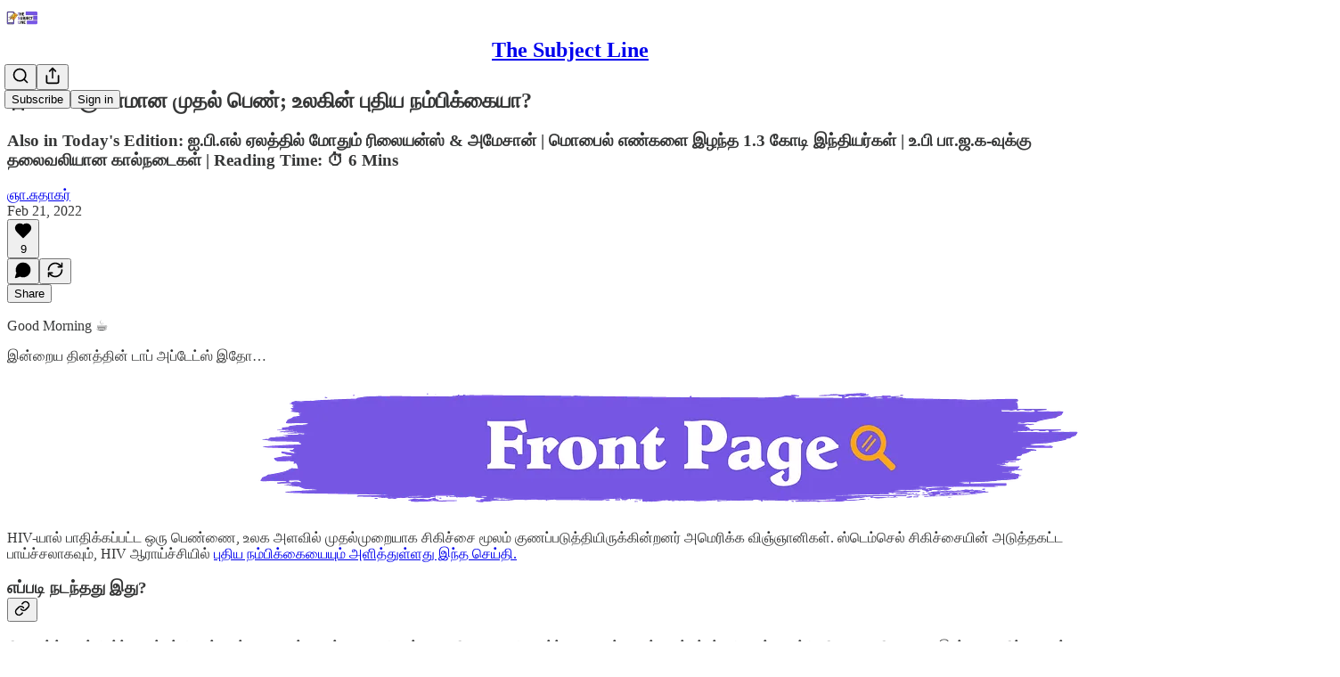

--- FILE ---
content_type: text/html; charset=utf-8
request_url: https://www.thesubjectline.in/p/hiv-stem-cells-cure
body_size: 50984
content:
<!DOCTYPE html>
<html lang="en">
    <head>
        <meta charset="utf-8" />
        <meta name="norton-safeweb-site-verification" content="24usqpep0ejc5w6hod3dulxwciwp0djs6c6ufp96av3t4whuxovj72wfkdjxu82yacb7430qjm8adbd5ezlt4592dq4zrvadcn9j9n-0btgdzpiojfzno16-fnsnu7xd" />
        
        <link rel="preconnect" href="https://substackcdn.com" />
        

        
            <title data-rh="true">🧬 HIV குணமான முதல் பெண்; உலகின் புதிய நம்பிக்கையா?</title>
            
            <meta data-rh="true" name="theme-color" content="#ffffff"/><meta data-rh="true" property="og:type" content="article"/><meta data-rh="true" property="og:title" content="🧬 HIV குணமான முதல் பெண்; உலகின் புதிய நம்பிக்கையா?"/><meta data-rh="true" name="twitter:title" content="🧬 HIV குணமான முதல் பெண்; உலகின் புதிய நம்பிக்கையா?"/><meta data-rh="true" name="description" content="Also in Today&#x27;s Edition: ஐ.பி.எல் ஏலத்தில் மோதும் ரிலையன்ஸ் &amp; அமேசான் | மொபைல் எண்களை இழந்த 1.3 கோடி இந்தியர்கள் | உ.பி பா.ஜ.க-வுக்கு தலைவலியான கால்நடைகள் | Reading Time: ⏱ 6 Mins"/><meta data-rh="true" property="og:description" content="Also in Today&#x27;s Edition: ஐ.பி.எல் ஏலத்தில் மோதும் ரிலையன்ஸ் &amp; அமேசான் | மொபைல் எண்களை இழந்த 1.3 கோடி இந்தியர்கள் | உ.பி பா.ஜ.க-வுக்கு தலைவலியான கால்நடைகள் | Reading Time: ⏱ 6 Mins"/><meta data-rh="true" name="twitter:description" content="Also in Today&#x27;s Edition: ஐ.பி.எல் ஏலத்தில் மோதும் ரிலையன்ஸ் &amp; அமேசான் | மொபைல் எண்களை இழந்த 1.3 கோடி இந்தியர்கள் | உ.பி பா.ஜ.க-வுக்கு தலைவலியான கால்நடைகள் | Reading Time: ⏱ 6 Mins"/><meta data-rh="true" property="og:image" content="https://substackcdn.com/image/fetch/$s_!q5Ys!,w_1200,h_675,c_fill,f_jpg,q_auto:good,fl_progressive:steep,g_auto/https%3A%2F%2Fbucketeer-e05bbc84-baa3-437e-9518-adb32be77984.s3.amazonaws.com%2Fpublic%2Fimages%2F674418e7-8741-4399-924a-f2a3c76db6d6_1125x750.jpeg"/><meta data-rh="true" name="twitter:image" content="https://substackcdn.com/image/fetch/$s_!cPf3!,f_auto,q_auto:best,fl_progressive:steep/https%3A%2F%2Fthesubjectline.substack.com%2Fapi%2Fv1%2Fpost_preview%2F49066627%2Ftwitter.jpg%3Fversion%3D4"/><meta data-rh="true" name="twitter:card" content="summary_large_image"/><meta data-rh="true" property="interactionStatistic" content="[{&quot;@type&quot;:&quot;InteractionCounter&quot;,&quot;interactionType&quot;:&quot;https://schema.org/LikeAction&quot;,&quot;userInteractionCount&quot;:9},{&quot;@type&quot;:&quot;InteractionCounter&quot;,&quot;interactionType&quot;:&quot;https://schema.org/CommentAction&quot;,&quot;userInteractionCount&quot;:0}]"/>
            
            
        

        

        <style>
          @layer legacy, tailwind, pencraftReset, pencraft;
        </style>

        
        <link rel="preload" as="style" href="https://substackcdn.com/bundle/theme/main.57ec6396ea4b5be03b65.css" />
        
        <link rel="preload" as="style" href="https://substackcdn.com/bundle/theme/color_links.c9908948e2f4e05476e6.css" />
        
        
        

        
            
                <link rel="stylesheet" type="text/css" href="https://substackcdn.com/bundle/static/css/7276.515964e4.css" />
            
                <link rel="stylesheet" type="text/css" href="https://substackcdn.com/bundle/static/css/70.ad2da59f.css" />
            
                <link rel="stylesheet" type="text/css" href="https://substackcdn.com/bundle/static/css/1266.f7e2249d.css" />
            
                <link rel="stylesheet" type="text/css" href="https://substackcdn.com/bundle/static/css/8577.8d59a919.css" />
            
                <link rel="stylesheet" type="text/css" href="https://substackcdn.com/bundle/static/css/9401.7f3b2593.css" />
            
                <link rel="stylesheet" type="text/css" href="https://substackcdn.com/bundle/static/css/5611.589608fd.css" />
            
                <link rel="stylesheet" type="text/css" href="https://substackcdn.com/bundle/static/css/9336.c869e56d.css" />
            
                <link rel="stylesheet" type="text/css" href="https://substackcdn.com/bundle/static/css/6998.007f4228.css" />
            
                <link rel="stylesheet" type="text/css" href="https://substackcdn.com/bundle/static/css/8877.5fa839f2.css" />
            
                <link rel="stylesheet" type="text/css" href="https://substackcdn.com/bundle/static/css/3727.0b20892a.css" />
            
                <link rel="stylesheet" type="text/css" href="https://substackcdn.com/bundle/static/css/474.b8c2a441.css" />
            
                <link rel="stylesheet" type="text/css" href="https://substackcdn.com/bundle/static/css/main.aba729d8.css" />
            
                <link rel="stylesheet" type="text/css" href="https://substackcdn.com/bundle/static/css/6379.813be60f.css" />
            
                <link rel="stylesheet" type="text/css" href="https://substackcdn.com/bundle/static/css/474.b8c2a441.css" />
            
                <link rel="stylesheet" type="text/css" href="https://substackcdn.com/bundle/static/css/3727.0b20892a.css" />
            
                <link rel="stylesheet" type="text/css" href="https://substackcdn.com/bundle/static/css/8877.5fa839f2.css" />
            
                <link rel="stylesheet" type="text/css" href="https://substackcdn.com/bundle/static/css/6998.007f4228.css" />
            
                <link rel="stylesheet" type="text/css" href="https://substackcdn.com/bundle/static/css/9336.c869e56d.css" />
            
                <link rel="stylesheet" type="text/css" href="https://substackcdn.com/bundle/static/css/5611.589608fd.css" />
            
                <link rel="stylesheet" type="text/css" href="https://substackcdn.com/bundle/static/css/9401.7f3b2593.css" />
            
                <link rel="stylesheet" type="text/css" href="https://substackcdn.com/bundle/static/css/8577.8d59a919.css" />
            
                <link rel="stylesheet" type="text/css" href="https://substackcdn.com/bundle/static/css/1266.f7e2249d.css" />
            
        

        
        
        
        
        <meta name="viewport" content="width=device-width, initial-scale=1, maximum-scale=1, user-scalable=0, viewport-fit=cover" />
        <meta name="author" content="ஞா.சுதாகர்" />
        <meta property="og:url" content="https://www.thesubjectline.in/p/hiv-stem-cells-cure" />
        
        
        <link rel="canonical" href="https://www.thesubjectline.in/p/hiv-stem-cells-cure" />
        

        

        
            <meta name="google-site-verification" content="-cQ-2vCWrr3gOEe5uSwhoh2oGii3oFtlLR3I1ztgucw" />
        

        

        
            
                <link rel="shortcut icon" href="https://substackcdn.com/image/fetch/$s_!10_H!,f_auto,q_auto:good,fl_progressive:steep/https%3A%2F%2Fbucketeer-e05bbc84-baa3-437e-9518-adb32be77984.s3.amazonaws.com%2Fpublic%2Fimages%2F2760123e-87d5-43ed-a2f1-1e2d84cec6ce%2Ffavicon.ico">
            
        
            
                <link rel="icon" type="image/png" sizes="16x16" href="https://substackcdn.com/image/fetch/$s_!Cs1v!,f_auto,q_auto:good,fl_progressive:steep/https%3A%2F%2Fbucketeer-e05bbc84-baa3-437e-9518-adb32be77984.s3.amazonaws.com%2Fpublic%2Fimages%2F2760123e-87d5-43ed-a2f1-1e2d84cec6ce%2Ffavicon-16x16.png">
            
        
            
                <link rel="icon" type="image/png" sizes="32x32" href="https://substackcdn.com/image/fetch/$s_!NH3Y!,f_auto,q_auto:good,fl_progressive:steep/https%3A%2F%2Fbucketeer-e05bbc84-baa3-437e-9518-adb32be77984.s3.amazonaws.com%2Fpublic%2Fimages%2F2760123e-87d5-43ed-a2f1-1e2d84cec6ce%2Ffavicon-32x32.png">
            
        
            
                <link rel="icon" type="image/png" sizes="48x48" href="https://substackcdn.com/image/fetch/$s_!B4ie!,f_auto,q_auto:good,fl_progressive:steep/https%3A%2F%2Fbucketeer-e05bbc84-baa3-437e-9518-adb32be77984.s3.amazonaws.com%2Fpublic%2Fimages%2F2760123e-87d5-43ed-a2f1-1e2d84cec6ce%2Ffavicon-48x48.png">
            
        
            
                <link rel="apple-touch-icon" sizes="57x57" href="https://substackcdn.com/image/fetch/$s_!2GEi!,f_auto,q_auto:good,fl_progressive:steep/https%3A%2F%2Fbucketeer-e05bbc84-baa3-437e-9518-adb32be77984.s3.amazonaws.com%2Fpublic%2Fimages%2F2760123e-87d5-43ed-a2f1-1e2d84cec6ce%2Fapple-touch-icon-57x57.png">
            
        
            
                <link rel="apple-touch-icon" sizes="60x60" href="https://substackcdn.com/image/fetch/$s_!KoGn!,f_auto,q_auto:good,fl_progressive:steep/https%3A%2F%2Fbucketeer-e05bbc84-baa3-437e-9518-adb32be77984.s3.amazonaws.com%2Fpublic%2Fimages%2F2760123e-87d5-43ed-a2f1-1e2d84cec6ce%2Fapple-touch-icon-60x60.png">
            
        
            
                <link rel="apple-touch-icon" sizes="72x72" href="https://substackcdn.com/image/fetch/$s_!V31-!,f_auto,q_auto:good,fl_progressive:steep/https%3A%2F%2Fbucketeer-e05bbc84-baa3-437e-9518-adb32be77984.s3.amazonaws.com%2Fpublic%2Fimages%2F2760123e-87d5-43ed-a2f1-1e2d84cec6ce%2Fapple-touch-icon-72x72.png">
            
        
            
                <link rel="apple-touch-icon" sizes="76x76" href="https://substackcdn.com/image/fetch/$s_!4Bp7!,f_auto,q_auto:good,fl_progressive:steep/https%3A%2F%2Fbucketeer-e05bbc84-baa3-437e-9518-adb32be77984.s3.amazonaws.com%2Fpublic%2Fimages%2F2760123e-87d5-43ed-a2f1-1e2d84cec6ce%2Fapple-touch-icon-76x76.png">
            
        
            
                <link rel="apple-touch-icon" sizes="114x114" href="https://substackcdn.com/image/fetch/$s_!5lzf!,f_auto,q_auto:good,fl_progressive:steep/https%3A%2F%2Fbucketeer-e05bbc84-baa3-437e-9518-adb32be77984.s3.amazonaws.com%2Fpublic%2Fimages%2F2760123e-87d5-43ed-a2f1-1e2d84cec6ce%2Fapple-touch-icon-114x114.png">
            
        
            
                <link rel="apple-touch-icon" sizes="120x120" href="https://substackcdn.com/image/fetch/$s_!b4Qk!,f_auto,q_auto:good,fl_progressive:steep/https%3A%2F%2Fbucketeer-e05bbc84-baa3-437e-9518-adb32be77984.s3.amazonaws.com%2Fpublic%2Fimages%2F2760123e-87d5-43ed-a2f1-1e2d84cec6ce%2Fapple-touch-icon-120x120.png">
            
        
            
                <link rel="apple-touch-icon" sizes="144x144" href="https://substackcdn.com/image/fetch/$s_!BLgD!,f_auto,q_auto:good,fl_progressive:steep/https%3A%2F%2Fbucketeer-e05bbc84-baa3-437e-9518-adb32be77984.s3.amazonaws.com%2Fpublic%2Fimages%2F2760123e-87d5-43ed-a2f1-1e2d84cec6ce%2Fapple-touch-icon-144x144.png">
            
        
            
                <link rel="apple-touch-icon" sizes="152x152" href="https://substackcdn.com/image/fetch/$s_!-gl6!,f_auto,q_auto:good,fl_progressive:steep/https%3A%2F%2Fbucketeer-e05bbc84-baa3-437e-9518-adb32be77984.s3.amazonaws.com%2Fpublic%2Fimages%2F2760123e-87d5-43ed-a2f1-1e2d84cec6ce%2Fapple-touch-icon-152x152.png">
            
        
            
                <link rel="apple-touch-icon" sizes="167x167" href="https://substackcdn.com/image/fetch/$s_!7LnG!,f_auto,q_auto:good,fl_progressive:steep/https%3A%2F%2Fbucketeer-e05bbc84-baa3-437e-9518-adb32be77984.s3.amazonaws.com%2Fpublic%2Fimages%2F2760123e-87d5-43ed-a2f1-1e2d84cec6ce%2Fapple-touch-icon-167x167.png">
            
        
            
                <link rel="apple-touch-icon" sizes="180x180" href="https://substackcdn.com/image/fetch/$s_!zyc4!,f_auto,q_auto:good,fl_progressive:steep/https%3A%2F%2Fbucketeer-e05bbc84-baa3-437e-9518-adb32be77984.s3.amazonaws.com%2Fpublic%2Fimages%2F2760123e-87d5-43ed-a2f1-1e2d84cec6ce%2Fapple-touch-icon-180x180.png">
            
        
            
                <link rel="apple-touch-icon" sizes="1024x1024" href="https://substackcdn.com/image/fetch/$s_!exH0!,f_auto,q_auto:good,fl_progressive:steep/https%3A%2F%2Fbucketeer-e05bbc84-baa3-437e-9518-adb32be77984.s3.amazonaws.com%2Fpublic%2Fimages%2F2760123e-87d5-43ed-a2f1-1e2d84cec6ce%2Fapple-touch-icon-1024x1024.png">
            
        
            
        
            
        
            
        

        

        
            <link rel="alternate" type="application/rss+xml" href="/feed" title="The Subject Line"/>
        

        
        
        

        <style>:root{--color_theme_bg_pop:#7756e3;--background_pop:#7756e3;--color_theme_bg_web:#ffffff;--cover_bg_color:#ffffff;--cover_bg_color_secondary:#f0f0f0;--background_pop_darken:#6540df;--print_on_pop:#ffffff;--color_theme_bg_pop_darken:#6540df;--color_theme_print_on_pop:#ffffff;--color_theme_bg_pop_20:rgba(119, 86, 227, 0.2);--color_theme_bg_pop_30:rgba(119, 86, 227, 0.3);--print_pop:#7756e3;--color_theme_accent:#7756e3;--cover_print_primary:#363737;--cover_print_secondary:#757575;--cover_print_tertiary:#b6b6b6;--cover_border_color:#7756e3;--font_family_body_preset:'SF Pro Display', -apple-system, system-ui, BlinkMacSystemFont, 'Inter', 'Segoe UI', Roboto, Helvetica, Arial, sans-serif, 'Apple Color Emoji', 'Segoe UI Emoji', 'Segoe UI Symbol';--font_weight_body_preset:400;--font_preset_body:sans;--home_hero:magaziney;--home_posts:list;--web_bg_color:#ffffff;--background_contrast_1:#f0f0f0;--background_contrast_2:#dddddd;--background_contrast_3:#b7b7b7;--background_contrast_4:#929292;--background_contrast_5:#515151;--color_theme_bg_contrast_1:#f0f0f0;--color_theme_bg_contrast_2:#dddddd;--color_theme_bg_contrast_3:#b7b7b7;--color_theme_bg_contrast_4:#929292;--color_theme_bg_contrast_5:#515151;--color_theme_bg_elevated:#ffffff;--color_theme_bg_elevated_secondary:#f0f0f0;--color_theme_bg_elevated_tertiary:#dddddd;--color_theme_detail:#e6e6e6;--background_contrast_pop:rgba(119, 86, 227, 0.4);--color_theme_bg_contrast_pop:rgba(119, 86, 227, 0.4);--theme_bg_is_dark:0;--print_on_web_bg_color:#363737;--print_secondary_on_web_bg_color:#868787;--background_pop_rgb:119, 86, 227;--color_theme_bg_pop_rgb:119, 86, 227;--color_theme_accent_rgb:119, 86, 227;}</style>

        
            <link rel="stylesheet" href="https://substackcdn.com/bundle/theme/main.57ec6396ea4b5be03b65.css" />
        
            <link rel="stylesheet" href="https://substackcdn.com/bundle/theme/color_links.c9908948e2f4e05476e6.css" />
        

        <style></style>

        

        

        

        
    </head>

    <body class="">
        

        

        

        

        

        

        <div id="entry">
            <div id="main" class="main typography use-theme-bg"><div class="pencraft pc-display-contents pc-reset pubTheme-yiXxQA"><div data-testid="navbar" class="main-menu"><div class="mainMenuContent-DME8DR"><div style="position:relative;height:71px;" class="pencraft pc-display-flex pc-gap-12 pc-paddingLeft-20 pc-paddingRight-20 pc-justifyContent-space-between pc-alignItems-center pc-reset border-bottom-detail-k1F6C4 topBar-pIF0J1"><div style="flex-basis:0px;flex-grow:1;" class="logoContainer-p12gJb"><a href="/" native class="pencraft pc-display-contents pc-reset"><div draggable="false" class="pencraft pc-display-flex pc-position-relative pc-reset"><div style="width:40px;height:40px;" class="pencraft pc-display-flex pc-reset bg-white-ZBV5av pc-borderRadius-sm overflow-hidden-WdpwT6 sizing-border-box-DggLA4"><picture><source type="image/webp" srcset="https://substackcdn.com/image/fetch/$s_!TrMo!,w_80,h_80,c_fill,f_webp,q_auto:good,fl_progressive:steep,g_auto/https%3A%2F%2Fbucketeer-e05bbc84-baa3-437e-9518-adb32be77984.s3.amazonaws.com%2Fpublic%2Fimages%2F8e4a9955-9568-4b88-be6c-13f1ed64e10d_1280x1280.png"/><img src="https://substackcdn.com/image/fetch/$s_!TrMo!,w_80,h_80,c_fill,f_auto,q_auto:good,fl_progressive:steep,g_auto/https%3A%2F%2Fbucketeer-e05bbc84-baa3-437e-9518-adb32be77984.s3.amazonaws.com%2Fpublic%2Fimages%2F8e4a9955-9568-4b88-be6c-13f1ed64e10d_1280x1280.png" sizes="100vw" alt="The Subject Line" width="80" height="80" style="width:40px;height:40px;" draggable="false" class="img-OACg1c object-fit-cover-u4ReeV pencraft pc-reset"/></picture></div></div></a></div><div style="flex-grow:0;" class="titleContainer-DJYq5v"><h1 class="pencraft pc-reset font-pub-headings-FE5byy reset-IxiVJZ title-oOnUGd"><a href="/" class="pencraft pc-display-contents pc-reset">The Subject Line</a></h1></div><div style="flex-basis:0px;flex-grow:1;" class="pencraft pc-display-flex pc-justifyContent-flex-end pc-alignItems-center pc-reset"><div class="buttonsContainer-SJBuep"><div class="pencraft pc-display-flex pc-gap-8 pc-justifyContent-flex-end pc-alignItems-center pc-reset navbar-buttons"><div class="pencraft pc-display-flex pc-gap-4 pc-reset"><span data-state="closed"><button tabindex="0" type="button" aria-label="Search" class="pencraft pc-reset pencraft iconButton-mq_Et5 iconButtonBase-dJGHgN buttonBase-GK1x3M buttonStyle-r7yGCK size_md-gCDS3o priority_tertiary-rlke8z"><svg xmlns="http://www.w3.org/2000/svg" width="20" height="20" viewBox="0 0 24 24" fill="none" stroke="currentColor" stroke-width="2" stroke-linecap="round" stroke-linejoin="round" class="lucide lucide-search"><circle cx="11" cy="11" r="8"></circle><path d="m21 21-4.3-4.3"></path></svg></button></span><button tabindex="0" type="button" aria-label="Share Publication" id="headlessui-menu-button-P0-5" aria-haspopup="menu" aria-expanded="false" data-headlessui-state class="pencraft pc-reset pencraft iconButton-mq_Et5 iconButtonBase-dJGHgN buttonBase-GK1x3M buttonStyle-r7yGCK size_md-gCDS3o priority_tertiary-rlke8z"><svg xmlns="http://www.w3.org/2000/svg" width="20" height="20" viewBox="0 0 24 24" fill="none" stroke="currentColor" stroke-width="2" stroke-linecap="round" stroke-linejoin="round" class="lucide lucide-share"><path d="M4 12v8a2 2 0 0 0 2 2h12a2 2 0 0 0 2-2v-8"></path><polyline points="16 6 12 2 8 6"></polyline><line x1="12" x2="12" y1="2" y2="15"></line></svg></button></div><button tabindex="0" type="button" data-testid="noncontributor-cta-button" class="pencraft pc-reset pencraft buttonBase-GK1x3M buttonText-X0uSmG buttonStyle-r7yGCK priority_primary-RfbeYt size_md-gCDS3o">Subscribe</button><button tabindex="0" type="button" native data-href="https://substack.com/sign-in?redirect=%2Fp%2Fhiv-stem-cells-cure&amp;for_pub=thesubjectline" class="pencraft pc-reset pencraft buttonBase-GK1x3M buttonText-X0uSmG buttonStyle-r7yGCK priority_tertiary-rlke8z size_md-gCDS3o">Sign in</button></div></div></div></div></div><div style="height:72px;"></div></div></div><div><script type="application/ld+json">{"@context":"https://schema.org","@type":"NewsArticle","url":"https://www.thesubjectline.in/p/hiv-stem-cells-cure","mainEntityOfPage":"https://www.thesubjectline.in/p/hiv-stem-cells-cure","headline":"\uD83E\uDDEC HIV \u0B95\u0BC1\u0BA3\u0BAE\u0BBE\u0BA9 \u0BAE\u0BC1\u0BA4\u0BB2\u0BCD \u0BAA\u0BC6\u0BA3\u0BCD; \u0B89\u0BB2\u0B95\u0BBF\u0BA9\u0BCD \u0BAA\u0BC1\u0BA4\u0BBF\u0BAF \u0BA8\u0BAE\u0BCD\u0BAA\u0BBF\u0B95\u0BCD\u0B95\u0BC8\u0BAF\u0BBE?","description":"Also in Today's Edition: \u0B90.\u0BAA\u0BBF.\u0B8E\u0BB2\u0BCD \u0B8F\u0BB2\u0BA4\u0BCD\u0BA4\u0BBF\u0BB2\u0BCD \u0BAE\u0BCB\u0BA4\u0BC1\u0BAE\u0BCD \u0BB0\u0BBF\u0BB2\u0BC8\u0BAF\u0BA9\u0BCD\u0BB8\u0BCD & \u0B85\u0BAE\u0BC7\u0B9A\u0BBE\u0BA9\u0BCD | \u0BAE\u0BCA\u0BAA\u0BC8\u0BB2\u0BCD \u0B8E\u0BA3\u0BCD\u0B95\u0BB3\u0BC8 \u0B87\u0BB4\u0BA8\u0BCD\u0BA4 1.3 \u0B95\u0BCB\u0B9F\u0BBF \u0B87\u0BA8\u0BCD\u0BA4\u0BBF\u0BAF\u0BB0\u0BCD\u0B95\u0BB3\u0BCD | \u0B89.\u0BAA\u0BBF \u0BAA\u0BBE.\u0B9C.\u0B95-\u0BB5\u0BC1\u0B95\u0BCD\u0B95\u0BC1 \u0BA4\u0BB2\u0BC8\u0BB5\u0BB2\u0BBF\u0BAF\u0BBE\u0BA9 \u0B95\u0BBE\u0BB2\u0BCD\u0BA8\u0B9F\u0BC8\u0B95\u0BB3\u0BCD | Reading Time: \u23F1 6 Mins","image":[{"@type":"ImageObject","url":"https://substackcdn.com/image/fetch/$s_!q5Ys!,f_auto,q_auto:good,fl_progressive:steep/https%3A%2F%2Fbucketeer-e05bbc84-baa3-437e-9518-adb32be77984.s3.amazonaws.com%2Fpublic%2Fimages%2F674418e7-8741-4399-924a-f2a3c76db6d6_1125x750.jpeg"}],"datePublished":"2022-02-21T01:30:42+00:00","dateModified":"2022-02-21T01:30:42+00:00","isAccessibleForFree":true,"author":[{"@type":"Person","name":"\u0B9E\u0BBE.\u0B9A\u0BC1\u0BA4\u0BBE\u0B95\u0BB0\u0BCD","url":"https://substack.com/@1234434927","description":"6 \u0B86\u0BA3\u0BCD\u0B9F\u0BC1\u0B95\u0BBE\u0BB2 \u0B85\u0BA9\u0BC1\u0BAA\u0BB5\u0BAE\u0BCD \u0B95\u0BCA\u0BA3\u0BCD\u0B9F \u0B8A\u0B9F\u0B95\u0BB5\u0BBF\u0BAF\u0BB2\u0BBE\u0BB3\u0BB0\u0BCD. \u0BB5\u0BBF\u0B95\u0B9F\u0BA9\u0BCD \u0B95\u0BC1\u0BB4\u0BC1\u0BAE \u0B8A\u0B9F\u0B95\u0B99\u0BCD\u0B95\u0BB3\u0BBF\u0BB2\u0BCD \u0B87\u0BA3\u0BC8\u0BAF\u0BAE\u0BCD, \u0BA4\u0BCA\u0BB4\u0BBF\u0BB2\u0BCD\u0BA8\u0BC1\u0B9F\u0BCD\u0BAA\u0BAE\u0BCD, \u0BB8\u0BCD\u0B9F\u0BBE\u0BB0\u0BCD\u0B9F\u0BCD \u0B85\u0BAA\u0BCD\u0B95\u0BB3\u0BCD & \u0B87\u0BB5\u0BC8 \u0B9A\u0BBE\u0BB0\u0BCD\u0BA8\u0BCD\u0BA4 \u0B95\u0BCA\u0BB3\u0BCD\u0B95\u0BC8\u0B95\u0BB3\u0BCD \u0BAA\u0BB1\u0BCD\u0BB1\u0BBF \u0BA4\u0BCA\u0B9F\u0BB0\u0BCD\u0BA8\u0BCD\u0BA4\u0BC1 \u0B8E\u0BB4\u0BC1\u0BA4\u0BBF \u0BB5\u0BB0\u0BC1\u0BAA\u0BB5\u0BB0\u0BCD. \u0B87\u0BA3\u0BC8\u0BAF \u0BB5\u0BBE\u0B9A\u0B95\u0BB0\u0BCD\u0B95\u0BB3\u0BC1\u0B95\u0BCD\u0B95\u0BBE\u0B95 \u0BA4\u0BB1\u0BCD\u0BAA\u0BCB\u0BA4\u0BC1 The Suject Line \u0BA8\u0BBF\u0BAF\u0BC2\u0BB8\u0BCD\u0BB2\u0BC6\u0B9F\u0BCD\u0B9F\u0BB0\u0BC8 \u0B8E\u0BB4\u0BC1\u0BA4\u0BBF\u0BB5\u0BB0\u0BC1\u0B95\u0BBF\u0BB1\u0BBE\u0BB0\u0BCD.","identifier":"user:55421325","image":{"@type":"ImageObject","contentUrl":"https://substackcdn.com/image/fetch/$s_!ISps!,f_auto,q_auto:good,fl_progressive:steep/https%3A%2F%2Fbucketeer-e05bbc84-baa3-437e-9518-adb32be77984.s3.amazonaws.com%2Fpublic%2Fimages%2F8b10dc13-045a-483b-b83a-f12e62ee5ae1_525x550.png","thumbnailUrl":"https://substackcdn.com/image/fetch/$s_!ISps!,w_128,h_128,c_limit,f_auto,q_auto:good,fl_progressive:steep/https%3A%2F%2Fbucketeer-e05bbc84-baa3-437e-9518-adb32be77984.s3.amazonaws.com%2Fpublic%2Fimages%2F8b10dc13-045a-483b-b83a-f12e62ee5ae1_525x550.png"}}],"publisher":{"@type":"Organization","name":"The Subject Line","url":"https://www.thesubjectline.in","description":"\u0B9A\u0BC6\u0BAF\u0BCD\u0BA4\u0BBF\u0B95\u0BB3\u0BC8 \u0BB8\u0BCD\u0BAE\u0BBE\u0BB0\u0BCD\u0B9F\u0BCD\u0B9F\u0BBE\u0B95\u0BA4\u0BCD \u0BA4\u0BC6\u0BB0\u0BBF\u0BA8\u0BCD\u0BA4\u0BC1\u0B95\u0BCA\u0BB3\u0BCD\u0BB3 \u0B89\u0BA4\u0BB5\u0BC1\u0BAE\u0BCD \u0BA4\u0BAE\u0BBF\u0BB4\u0BCD \u0BA8\u0BBF\u0BAF\u0BC2\u0BB8\u0BCD\u0BB2\u0BC6\u0B9F\u0BCD\u0B9F\u0BB0\u0BCD. \u0B87\u0BA9\u0BBF \u0B89\u0B99\u0BCD\u0B95\u0BB3\u0BBF\u0BA9\u0BCD \u0BA4\u0BBF\u0BA9\u0B9A\u0BB0\u0BBF \u0BA8\u0BBF\u0BAF\u0BC2\u0BB8\u0BCD \u0B9F\u0BAF\u0B9F\u0BCD... \u0BA4\u0BBF\u0BA9\u0BAE\u0BC1\u0BAE\u0BCD \u0B95\u0BBE\u0BB2\u0BC8 7 \u0BAE\u0BA3\u0BBF\u0B95\u0BCD\u0B95\u0BC1 \u0B89\u0B99\u0BCD\u0B95\u0BB3\u0BCD \u0B87\u0BA9\u0BCD\u0BAA\u0BBE\u0B95\u0BCD\u0BB8\u0BBF\u0BB2\u0BCD!","interactionStatistic":{"@type":"InteractionCounter","name":"Subscribers","interactionType":"https://schema.org/SubscribeAction","userInteractionCount":1000},"identifier":"pub:543377","logo":{"@type":"ImageObject","url":"https://substackcdn.com/image/fetch/$s_!TrMo!,f_auto,q_auto:good,fl_progressive:steep/https%3A%2F%2Fbucketeer-e05bbc84-baa3-437e-9518-adb32be77984.s3.amazonaws.com%2Fpublic%2Fimages%2F8e4a9955-9568-4b88-be6c-13f1ed64e10d_1280x1280.png","contentUrl":"https://substackcdn.com/image/fetch/$s_!TrMo!,f_auto,q_auto:good,fl_progressive:steep/https%3A%2F%2Fbucketeer-e05bbc84-baa3-437e-9518-adb32be77984.s3.amazonaws.com%2Fpublic%2Fimages%2F8e4a9955-9568-4b88-be6c-13f1ed64e10d_1280x1280.png","thumbnailUrl":"https://substackcdn.com/image/fetch/$s_!TrMo!,w_128,h_128,c_limit,f_auto,q_auto:good,fl_progressive:steep/https%3A%2F%2Fbucketeer-e05bbc84-baa3-437e-9518-adb32be77984.s3.amazonaws.com%2Fpublic%2Fimages%2F8e4a9955-9568-4b88-be6c-13f1ed64e10d_1280x1280.png"},"image":{"@type":"ImageObject","url":"https://substackcdn.com/image/fetch/$s_!TrMo!,f_auto,q_auto:good,fl_progressive:steep/https%3A%2F%2Fbucketeer-e05bbc84-baa3-437e-9518-adb32be77984.s3.amazonaws.com%2Fpublic%2Fimages%2F8e4a9955-9568-4b88-be6c-13f1ed64e10d_1280x1280.png","contentUrl":"https://substackcdn.com/image/fetch/$s_!TrMo!,f_auto,q_auto:good,fl_progressive:steep/https%3A%2F%2Fbucketeer-e05bbc84-baa3-437e-9518-adb32be77984.s3.amazonaws.com%2Fpublic%2Fimages%2F8e4a9955-9568-4b88-be6c-13f1ed64e10d_1280x1280.png","thumbnailUrl":"https://substackcdn.com/image/fetch/$s_!TrMo!,w_128,h_128,c_limit,f_auto,q_auto:good,fl_progressive:steep/https%3A%2F%2Fbucketeer-e05bbc84-baa3-437e-9518-adb32be77984.s3.amazonaws.com%2Fpublic%2Fimages%2F8e4a9955-9568-4b88-be6c-13f1ed64e10d_1280x1280.png"}}}</script><div aria-label="Post" role="main" class="single-post-container"><div class="container"><div class="single-post"><div class="pencraft pc-display-contents pc-reset pubTheme-yiXxQA"><article class="typography newsletter-post post"><div role="region" aria-label="Post header" class="post-header"><h1 dir="auto" class="post-title published title-X77sOw">🧬 HIV குணமான முதல் பெண்; உலகின் புதிய நம்பிக்கையா?</h1><h3 dir="auto" class="subtitle subtitle-HEEcLo">Also in Today's Edition: ஐ.பி.எல் ஏலத்தில் மோதும் ரிலையன்ஸ் &amp; அமேசான் | மொபைல் எண்களை இழந்த 1.3 கோடி இந்தியர்கள் | உ.பி பா.ஜ.க-வுக்கு தலைவலியான கால்நடைகள் | Reading Time: ⏱ 6 Mins</h3><div aria-label="Post UFI" role="region" class="pencraft pc-display-flex pc-flexDirection-column pc-paddingBottom-16 pc-reset"><div class="pencraft pc-display-flex pc-flexDirection-column pc-paddingTop-16 pc-paddingBottom-16 pc-reset"><div class="pencraft pc-display-flex pc-gap-12 pc-alignItems-center pc-reset byline-wrapper"><div class="pencraft pc-display-flex pc-flexDirection-column pc-reset"><div class="pencraft pc-reset color-pub-primary-text-NyXPlw line-height-20-t4M0El font-meta-MWBumP size-11-NuY2Zx weight-medium-fw81nC transform-uppercase-yKDgcq reset-IxiVJZ meta-EgzBVA"><span data-state="closed"><a href="https://substack.com/@1234434927" class="pencraft pc-reset decoration-hover-underline-ClDVRM reset-IxiVJZ">ஞா.சுதாகர்</a></span></div><div class="pencraft pc-display-flex pc-gap-4 pc-reset"><div class="pencraft pc-reset color-pub-secondary-text-hGQ02T line-height-20-t4M0El font-meta-MWBumP size-11-NuY2Zx weight-medium-fw81nC transform-uppercase-yKDgcq reset-IxiVJZ meta-EgzBVA">Feb 21, 2022</div></div></div></div></div><div class="pencraft pc-display-flex pc-gap-16 pc-paddingTop-16 pc-paddingBottom-16 pc-justifyContent-space-between pc-alignItems-center pc-reset flex-grow-rzmknG border-top-detail-themed-k9TZAY border-bottom-detail-themed-Ua9186 post-ufi"><div class="pencraft pc-display-flex pc-gap-8 pc-reset"><div class="like-button-container post-ufi-button style-button"><button tabindex="0" type="button" aria-label="Like (9)" aria-pressed="false" class="pencraft pc-reset pencraft post-ufi-button style-button has-label with-border"><svg role="img" style="height:20px;width:20px;" width="20" height="20" viewBox="0 0 24 24" fill="#000000" stroke-width="2" stroke="#000" xmlns="http://www.w3.org/2000/svg" class="icon"><g><title></title><svg xmlns="http://www.w3.org/2000/svg" width="24" height="24" viewBox="0 0 24 24" stroke-width="2" stroke-linecap="round" stroke-linejoin="round" class="lucide lucide-heart"><path d="M19 14c1.49-1.46 3-3.21 3-5.5A5.5 5.5 0 0 0 16.5 3c-1.76 0-3 .5-4.5 2-1.5-1.5-2.74-2-4.5-2A5.5 5.5 0 0 0 2 8.5c0 2.3 1.5 4.05 3 5.5l7 7Z"></path></svg></g></svg><div class="label">9</div></button></div><button tabindex="0" type="button" aria-label="View comments (0)" data-href="https://www.thesubjectline.in/p/hiv-stem-cells-cure/comments" class="pencraft pc-reset pencraft post-ufi-button style-button post-ufi-comment-button no-label with-border"><svg role="img" style="height:20px;width:20px;" width="20" height="20" viewBox="0 0 24 24" fill="#000000" stroke-width="2" stroke="#000" xmlns="http://www.w3.org/2000/svg" class="icon"><g><title></title><svg xmlns="http://www.w3.org/2000/svg" width="24" height="24" viewBox="0 0 24 24" stroke-width="2" stroke-linecap="round" stroke-linejoin="round" class="lucide lucide-message-circle"><path d="M7.9 20A9 9 0 1 0 4 16.1L2 22Z"></path></svg></g></svg></button><button tabindex="0" type="button" class="pencraft pc-reset pencraft post-ufi-button style-button no-label with-border"><svg role="img" style="height:20px;width:20px;" width="20" height="20" viewBox="0 0 24 24" fill="none" stroke-width="2" stroke="#000" xmlns="http://www.w3.org/2000/svg" class="icon"><g><title></title><path d="M21 3V8M21 8H16M21 8L18 5.29962C16.7056 4.14183 15.1038 3.38328 13.3879 3.11547C11.6719 2.84766 9.9152 3.08203 8.32951 3.79031C6.74382 4.49858 5.39691 5.65051 4.45125 7.10715C3.5056 8.5638 3.00158 10.2629 3 11.9996M3 21V16M3 16H8M3 16L6 18.7C7.29445 19.8578 8.89623 20.6163 10.6121 20.8841C12.3281 21.152 14.0848 20.9176 15.6705 20.2093C17.2562 19.501 18.6031 18.3491 19.5487 16.8925C20.4944 15.4358 20.9984 13.7367 21 12" stroke-linecap="round" stroke-linejoin="round"></path></g></svg></button></div><div class="pencraft pc-display-flex pc-gap-8 pc-reset"><button tabindex="0" type="button" class="pencraft pc-reset pencraft post-ufi-button style-button has-label with-border"><div class="label">Share</div></button></div></div></div></div><div class="visibility-check"></div><div><div class="available-content"><div dir="auto" class="body markup"><p>Good Morning ☕️</p><p>இன்றைய தினத்தின் டாப் அப்டேட்ஸ் இதோ…</p><div class="captioned-image-container"><figure><a target="_blank" href="https://substackcdn.com/image/fetch/$s_!Qf8i!,f_auto,q_auto:good,fl_progressive:steep/https%3A%2F%2Fbucketeer-e05bbc84-baa3-437e-9518-adb32be77984.s3.amazonaws.com%2Fpublic%2Fimages%2F81e1428c-2f1e-4552-b1e9-8a1a0c6c9f22_8089x834.png" data-component-name="Image2ToDOM" rel class="image-link image2 can-restack"><div class="image2-inset can-restack"><picture><source type="image/webp" srcset="https://substackcdn.com/image/fetch/$s_!Qf8i!,w_424,c_limit,f_webp,q_auto:good,fl_progressive:steep/https%3A%2F%2Fbucketeer-e05bbc84-baa3-437e-9518-adb32be77984.s3.amazonaws.com%2Fpublic%2Fimages%2F81e1428c-2f1e-4552-b1e9-8a1a0c6c9f22_8089x834.png 424w, https://substackcdn.com/image/fetch/$s_!Qf8i!,w_848,c_limit,f_webp,q_auto:good,fl_progressive:steep/https%3A%2F%2Fbucketeer-e05bbc84-baa3-437e-9518-adb32be77984.s3.amazonaws.com%2Fpublic%2Fimages%2F81e1428c-2f1e-4552-b1e9-8a1a0c6c9f22_8089x834.png 848w, https://substackcdn.com/image/fetch/$s_!Qf8i!,w_1272,c_limit,f_webp,q_auto:good,fl_progressive:steep/https%3A%2F%2Fbucketeer-e05bbc84-baa3-437e-9518-adb32be77984.s3.amazonaws.com%2Fpublic%2Fimages%2F81e1428c-2f1e-4552-b1e9-8a1a0c6c9f22_8089x834.png 1272w, https://substackcdn.com/image/fetch/$s_!Qf8i!,w_1456,c_limit,f_webp,q_auto:good,fl_progressive:steep/https%3A%2F%2Fbucketeer-e05bbc84-baa3-437e-9518-adb32be77984.s3.amazonaws.com%2Fpublic%2Fimages%2F81e1428c-2f1e-4552-b1e9-8a1a0c6c9f22_8089x834.png 1456w" sizes="100vw"/><img src="https://substackcdn.com/image/fetch/$s_!Qf8i!,w_1456,c_limit,f_auto,q_auto:good,fl_progressive:steep/https%3A%2F%2Fbucketeer-e05bbc84-baa3-437e-9518-adb32be77984.s3.amazonaws.com%2Fpublic%2Fimages%2F81e1428c-2f1e-4552-b1e9-8a1a0c6c9f22_8089x834.png" width="1456" height="150" data-attrs="{&quot;src&quot;:&quot;https://bucketeer-e05bbc84-baa3-437e-9518-adb32be77984.s3.amazonaws.com/public/images/81e1428c-2f1e-4552-b1e9-8a1a0c6c9f22_8089x834.png&quot;,&quot;srcNoWatermark&quot;:null,&quot;fullscreen&quot;:null,&quot;imageSize&quot;:null,&quot;height&quot;:150,&quot;width&quot;:1456,&quot;resizeWidth&quot;:null,&quot;bytes&quot;:58484,&quot;alt&quot;:null,&quot;title&quot;:null,&quot;type&quot;:&quot;image/png&quot;,&quot;href&quot;:null,&quot;belowTheFold&quot;:false,&quot;topImage&quot;:true,&quot;internalRedirect&quot;:null,&quot;isProcessing&quot;:false,&quot;align&quot;:null,&quot;offset&quot;:false}" alt srcset="https://substackcdn.com/image/fetch/$s_!Qf8i!,w_424,c_limit,f_auto,q_auto:good,fl_progressive:steep/https%3A%2F%2Fbucketeer-e05bbc84-baa3-437e-9518-adb32be77984.s3.amazonaws.com%2Fpublic%2Fimages%2F81e1428c-2f1e-4552-b1e9-8a1a0c6c9f22_8089x834.png 424w, https://substackcdn.com/image/fetch/$s_!Qf8i!,w_848,c_limit,f_auto,q_auto:good,fl_progressive:steep/https%3A%2F%2Fbucketeer-e05bbc84-baa3-437e-9518-adb32be77984.s3.amazonaws.com%2Fpublic%2Fimages%2F81e1428c-2f1e-4552-b1e9-8a1a0c6c9f22_8089x834.png 848w, https://substackcdn.com/image/fetch/$s_!Qf8i!,w_1272,c_limit,f_auto,q_auto:good,fl_progressive:steep/https%3A%2F%2Fbucketeer-e05bbc84-baa3-437e-9518-adb32be77984.s3.amazonaws.com%2Fpublic%2Fimages%2F81e1428c-2f1e-4552-b1e9-8a1a0c6c9f22_8089x834.png 1272w, https://substackcdn.com/image/fetch/$s_!Qf8i!,w_1456,c_limit,f_auto,q_auto:good,fl_progressive:steep/https%3A%2F%2Fbucketeer-e05bbc84-baa3-437e-9518-adb32be77984.s3.amazonaws.com%2Fpublic%2Fimages%2F81e1428c-2f1e-4552-b1e9-8a1a0c6c9f22_8089x834.png 1456w" sizes="100vw" fetchpriority="high" class="sizing-normal"/></picture><div></div></div></a></figure></div><p><span>HIV-யால் பாதிக்கப்பட்ட ஒரு பெண்ணை, உலக அளவில் முதல்முறையாக சிகிச்சை மூலம் குணப்படுத்தியிருக்கின்றனர் அமெரிக்க விஞ்ஞானிகள். ஸ்டெம்செல் சிகிச்சையின் அடுத்தகட்ட பாய்ச்சலாகவும், HIV ஆராய்ச்சியில் </span><a href="https://www.nytimes.com/2022/02/15/health/hiv-cure-cord-blood.html" rel>புதிய நம்பிக்கையையும் அளித்துள்ளது இந்த செய்தி. </a></p><h3 class="header-anchor-post">எப்படி நடந்தது இது?<div class="pencraft pc-display-flex pc-alignItems-center pc-position-absolute pc-reset header-anchor-parent"><div class="pencraft pc-display-contents pc-reset pubTheme-yiXxQA"><div id="§" class="pencraft pc-reset header-anchor offset-top"></div><button tabindex="0" type="button" aria-label="Link" data-href="https://www.thesubjectline.in/i/49066627/" class="pencraft pc-reset pencraft iconButton-mq_Et5 iconButtonBase-dJGHgN buttonBase-GK1x3M buttonStyle-r7yGCK size_sm-G3LciD priority_secondary-S63h9o"><svg xmlns="http://www.w3.org/2000/svg" width="18" height="18" viewBox="0 0 24 24" fill="none" stroke="currentColor" stroke-width="2" stroke-linecap="round" stroke-linejoin="round" class="lucide lucide-link"><path d="M10 13a5 5 0 0 0 7.54.54l3-3a5 5 0 0 0-7.07-7.07l-1.72 1.71"></path><path d="M14 11a5 5 0 0 0-7.54-.54l-3 3a5 5 0 0 0 7.07 7.07l1.71-1.71"></path></svg></button></div></div></h3><p>நியூயார்க்கைச் சேர்ந்த அந்தப் பெண்ணுக்கு 2013-ம் ஆண்டு HIV தொற்று உறுதியானது. தொடர்ந்து 2017-ம் ஆண்டு ரத்தப்புற்றுநோயும் (லூக்கேமியா) உறுதியானது. இரட்டை பாதிப்புகளால் துவண்டிருந்த அந்தப் பெண்ணை ஸ்டெம்செல் சிகிச்சை மூலம் குணப்படுத்த முடிவானது. ஆனால், அங்கே ஒரு சிக்கல். என்ன?</p><ul><li><p>ஸ்டெம்செல் சிகிச்சையில் பொதுவாக, நோயாளியின் மரபணுவோடு முழுமையாக ஒத்துப்போகும் கொடையாளியின் செல்களை எடுத்து, எலும்பு மஜ்ஜை மாற்று அறுவை சிகிச்சை செய்வார்கள். </p></li><li><p><span>இதற்கு முன்பு இதுவரை 2 பேர் மேற்கண்ட ஸ்டெம்செல் சிகிச்சைமூலம், HIV-யிலிருந்து மீண்டிருக்கின்றனர். இருவருமே ஆண்கள். </span><a href="https://www.bbc.com/news/health-60394306" rel>பெர்லினைச் சேர்ந்த டிமோத்தி</a><span> என்பவர் 2011-லும், </span><a href="https://www.bbc.com/news/health-51804454" rel>லண்டனைச் சேர்ந்த ஆடம்ஸ்</a><span> என்பவர் 2020-லும் இதேபோல HIV-யிலிருந்து குணமானதாக அறிவிக்கப்பட்டனர். அவர்கள் இருவருக்குமே, பொருத்தமான கொடையாளிகள் கிடைத்திருந்தனர். </span></p></li><li><p>ஆனால், இந்தப் பெண்ணிற்கு அப்படியொரு கொடையாளி கிடைப்பது கடினமாக இருந்தது. இதைத் தீர்க்க, விஞ்ஞானிகள் மாற்றுமுறையைத் தேர்ந்தெடுத்தனர். அதன்படி, சிகிச்சையில் முதலில் குழந்தையின் தொப்புள்கொடியிலிருந்து கிடைக்கும் புதிய ஸ்டெம்செல்களைப் பயன்படுத்துவது எனவும், பின்னர் அந்தப் பெண்ணின் உறவினரிடமிருந்து (ஓரளவு பொருந்திப்போகும்) எடுக்கப்பட்ட ஸ்டெம்செல்லைப் பயன்படுத்துவது எனவும் முடிவெடுத்தனர். இதுவரைக்கும் AIDS &amp; Cancer நோயாளிகளிடம் பயன்படுத்தப்படாத முறை இது. 2017-ம் ஆண்டு சிகிச்சை முடிந்தது.</p></li></ul><div class="captioned-image-container"><figure><a target="_blank" href="https://substackcdn.com/image/fetch/$s_!q5Ys!,f_auto,q_auto:good,fl_progressive:steep/https%3A%2F%2Fbucketeer-e05bbc84-baa3-437e-9518-adb32be77984.s3.amazonaws.com%2Fpublic%2Fimages%2F674418e7-8741-4399-924a-f2a3c76db6d6_1125x750.jpeg" data-component-name="Image2ToDOM" rel class="image-link image2 is-viewable-img can-restack"><div class="image2-inset can-restack"><picture><source type="image/webp" srcset="https://substackcdn.com/image/fetch/$s_!q5Ys!,w_424,c_limit,f_webp,q_auto:good,fl_progressive:steep/https%3A%2F%2Fbucketeer-e05bbc84-baa3-437e-9518-adb32be77984.s3.amazonaws.com%2Fpublic%2Fimages%2F674418e7-8741-4399-924a-f2a3c76db6d6_1125x750.jpeg 424w, https://substackcdn.com/image/fetch/$s_!q5Ys!,w_848,c_limit,f_webp,q_auto:good,fl_progressive:steep/https%3A%2F%2Fbucketeer-e05bbc84-baa3-437e-9518-adb32be77984.s3.amazonaws.com%2Fpublic%2Fimages%2F674418e7-8741-4399-924a-f2a3c76db6d6_1125x750.jpeg 848w, https://substackcdn.com/image/fetch/$s_!q5Ys!,w_1272,c_limit,f_webp,q_auto:good,fl_progressive:steep/https%3A%2F%2Fbucketeer-e05bbc84-baa3-437e-9518-adb32be77984.s3.amazonaws.com%2Fpublic%2Fimages%2F674418e7-8741-4399-924a-f2a3c76db6d6_1125x750.jpeg 1272w, https://substackcdn.com/image/fetch/$s_!q5Ys!,w_1456,c_limit,f_webp,q_auto:good,fl_progressive:steep/https%3A%2F%2Fbucketeer-e05bbc84-baa3-437e-9518-adb32be77984.s3.amazonaws.com%2Fpublic%2Fimages%2F674418e7-8741-4399-924a-f2a3c76db6d6_1125x750.jpeg 1456w" sizes="100vw"/><img src="https://substackcdn.com/image/fetch/$s_!q5Ys!,w_1456,c_limit,f_auto,q_auto:good,fl_progressive:steep/https%3A%2F%2Fbucketeer-e05bbc84-baa3-437e-9518-adb32be77984.s3.amazonaws.com%2Fpublic%2Fimages%2F674418e7-8741-4399-924a-f2a3c76db6d6_1125x750.jpeg" width="658" height="438.6666666666667" data-attrs="{&quot;src&quot;:&quot;https://bucketeer-e05bbc84-baa3-437e-9518-adb32be77984.s3.amazonaws.com/public/images/674418e7-8741-4399-924a-f2a3c76db6d6_1125x750.jpeg&quot;,&quot;srcNoWatermark&quot;:null,&quot;fullscreen&quot;:null,&quot;imageSize&quot;:null,&quot;height&quot;:750,&quot;width&quot;:1125,&quot;resizeWidth&quot;:658,&quot;bytes&quot;:null,&quot;alt&quot;:&quot;Man Wearing Red Ribbon&quot;,&quot;title&quot;:null,&quot;type&quot;:null,&quot;href&quot;:null,&quot;belowTheFold&quot;:false,&quot;topImage&quot;:false,&quot;internalRedirect&quot;:null,&quot;isProcessing&quot;:false,&quot;align&quot;:null,&quot;offset&quot;:false}" alt="Man Wearing Red Ribbon" title="Man Wearing Red Ribbon" srcset="https://substackcdn.com/image/fetch/$s_!q5Ys!,w_424,c_limit,f_auto,q_auto:good,fl_progressive:steep/https%3A%2F%2Fbucketeer-e05bbc84-baa3-437e-9518-adb32be77984.s3.amazonaws.com%2Fpublic%2Fimages%2F674418e7-8741-4399-924a-f2a3c76db6d6_1125x750.jpeg 424w, https://substackcdn.com/image/fetch/$s_!q5Ys!,w_848,c_limit,f_auto,q_auto:good,fl_progressive:steep/https%3A%2F%2Fbucketeer-e05bbc84-baa3-437e-9518-adb32be77984.s3.amazonaws.com%2Fpublic%2Fimages%2F674418e7-8741-4399-924a-f2a3c76db6d6_1125x750.jpeg 848w, https://substackcdn.com/image/fetch/$s_!q5Ys!,w_1272,c_limit,f_auto,q_auto:good,fl_progressive:steep/https%3A%2F%2Fbucketeer-e05bbc84-baa3-437e-9518-adb32be77984.s3.amazonaws.com%2Fpublic%2Fimages%2F674418e7-8741-4399-924a-f2a3c76db6d6_1125x750.jpeg 1272w, https://substackcdn.com/image/fetch/$s_!q5Ys!,w_1456,c_limit,f_auto,q_auto:good,fl_progressive:steep/https%3A%2F%2Fbucketeer-e05bbc84-baa3-437e-9518-adb32be77984.s3.amazonaws.com%2Fpublic%2Fimages%2F674418e7-8741-4399-924a-f2a3c76db6d6_1125x750.jpeg 1456w" sizes="100vw" class="sizing-normal"/></picture><div class="image-link-expand"><div class="pencraft pc-display-flex pc-gap-8 pc-reset"><button tabindex="0" type="button" class="pencraft pc-reset pencraft icon-container restack-image"><svg role="img" style="height:20px;width:20px" width="20" height="20" viewBox="0 0 20 20" fill="none" stroke-width="1.5" stroke="var(--color-fg-primary)" stroke-linecap="round" stroke-linejoin="round" xmlns="http://www.w3.org/2000/svg"><g><title></title><path d="M2.53001 7.81595C3.49179 4.73911 6.43281 2.5 9.91173 2.5C13.1684 2.5 15.9537 4.46214 17.0852 7.23684L17.6179 8.67647M17.6179 8.67647L18.5002 4.26471M17.6179 8.67647L13.6473 6.91176M17.4995 12.1841C16.5378 15.2609 13.5967 17.5 10.1178 17.5C6.86118 17.5 4.07589 15.5379 2.94432 12.7632L2.41165 11.3235M2.41165 11.3235L1.5293 15.7353M2.41165 11.3235L6.38224 13.0882"></path></g></svg></button><button tabindex="0" type="button" class="pencraft pc-reset pencraft icon-container view-image"><svg xmlns="http://www.w3.org/2000/svg" width="20" height="20" viewBox="0 0 24 24" fill="none" stroke="currentColor" stroke-width="2" stroke-linecap="round" stroke-linejoin="round" class="lucide lucide-maximize2 lucide-maximize-2"><polyline points="15 3 21 3 21 9"></polyline><polyline points="9 21 3 21 3 15"></polyline><line x1="21" x2="14" y1="3" y2="10"></line><line x1="3" x2="10" y1="21" y2="14"></line></svg></button></div></div></div></a></figure></div><h3 class="header-anchor-post">ஆபரேஷன் சக்சஸா? <div class="pencraft pc-display-flex pc-alignItems-center pc-position-absolute pc-reset header-anchor-parent"><div class="pencraft pc-display-contents pc-reset pubTheme-yiXxQA"><div id="§" class="pencraft pc-reset header-anchor offset-top"></div><button tabindex="0" type="button" aria-label="Link" data-href="https://www.thesubjectline.in/i/49066627/" class="pencraft pc-reset pencraft iconButton-mq_Et5 iconButtonBase-dJGHgN buttonBase-GK1x3M buttonStyle-r7yGCK size_sm-G3LciD priority_secondary-S63h9o"><svg xmlns="http://www.w3.org/2000/svg" width="18" height="18" viewBox="0 0 24 24" fill="none" stroke="currentColor" stroke-width="2" stroke-linecap="round" stroke-linejoin="round" class="lucide lucide-link"><path d="M10 13a5 5 0 0 0 7.54.54l3-3a5 5 0 0 0-7.07-7.07l-1.72 1.71"></path><path d="M14 11a5 5 0 0 0-7.54-.54l-3 3a5 5 0 0 0 7.07 7.07l1.71-1.71"></path></svg></button></div></div></h3><p>இந்த சிகிச்சை முடிந்து 3 வருடங்கள் கழித்து, 2020-ல் வழக்கமாக AIDS-க்கு எடுத்துக்கொள்ளும் மருந்துகளைக் கைவிட்டார் அந்தப் பெண். அதன்பிறகு ஓராண்டாகியும் உடலில் HIV வைரஸ் அதிகரிக்கவில்லை. ஆச்சர்யம் என்னவென்றால், அதன்பிறகு அவரது உடலில் ஒரு HIV வைரஸ்கூட இல்லை. </p><ul><li><p>இதையடுத்துதான், ``அவர் முழுமையாக குணமாகிவிட்டார். இருப்பினும் எதிர்காலத்தில் மீண்டும் வைரஸ் பாதிப்பு ஏற்படுமா என மட்டும் பார்க்கவேண்டும்” எனக் கடந்த வாரம் அறிவித்திருக்கின்றனர் விஞ்ஞானிகள். </p></li></ul><h3 class="header-anchor-post">அப்படியெனில் HIV-க்கு தீர்வு கிடைத்துவிட்டதா?<div class="pencraft pc-display-flex pc-alignItems-center pc-position-absolute pc-reset header-anchor-parent"><div class="pencraft pc-display-contents pc-reset pubTheme-yiXxQA"><div id="§hiv" class="pencraft pc-reset header-anchor offset-top"></div><button tabindex="0" type="button" aria-label="Link" data-href="https://www.thesubjectline.in/i/49066627/hiv" class="pencraft pc-reset pencraft iconButton-mq_Et5 iconButtonBase-dJGHgN buttonBase-GK1x3M buttonStyle-r7yGCK size_sm-G3LciD priority_secondary-S63h9o"><svg xmlns="http://www.w3.org/2000/svg" width="18" height="18" viewBox="0 0 24 24" fill="none" stroke="currentColor" stroke-width="2" stroke-linecap="round" stroke-linejoin="round" class="lucide lucide-link"><path d="M10 13a5 5 0 0 0 7.54.54l3-3a5 5 0 0 0-7.07-7.07l-1.72 1.71"></path><path d="M14 11a5 5 0 0 0-7.54-.54l-3 3a5 5 0 0 0 7.07 7.07l1.71-1.71"></path></svg></button></div></div></h3><p>இல்லை! இப்படிச் சொல்ல பல காரணங்கள் உண்டு. அவற்றில் முக்கியமானவை சில…</p><ul><li><p>இந்த ஸ்டெம்செல் சிகிச்சையானது அதிக ரிஸ்க் கொண்டது; எனவேதான், உயிரிழப்பைத் தவிர்க்க வேறு வழியே இல்லாத நபர்களுக்கு மட்டும் (உதாரணம்: அதிக புற்றுநோய் பாதிப்பு கொண்டவர்கள்) பரிந்துரைக்கப்படுகிறது. </p></li><li><p><span>இது </span><a href="https://www.nbcnews.com/nbc-out/out-health-and-wellness/scientists-possibly-cured-hiv-woman-first-time-rcna16196" rel>மிக மிக அதிக செலவு பிடிக்கும் சிகிச்சையும் கூட. </a><span>எனவே HIV-யால் உலகம் முழுவதும் பாதிக்கப்பட்டிருக்கும் 3.8 கோடி பேரையும் இதனால் குணப்படுத்த முடியாது. அதுவும் HIV-யால் அதிகம் பாதிக்கப்பட்ட ஆப்பிரிக்காவில், இந்த சிகிச்சைகள் எந்தவொரு முன்னேற்றத்தையும் ஏற்படுத்தாது.  </span></p></li><li><p><span>இந்த சிகிச்சை HIV-யை மையப்படுத்தியதே அல்ல. புற்றுநோயால் பாதிக்கப்பட்ட, AIDS நோயாளிகளுக்கான சிகிச்சை மட்டுமே. இதுவரை மீண்ட 3 பேருமே புற்றுநோய் சிகிச்சையில்தான், HIV-யிலிருந்தும் குணமாகியிருக்கின்றனர். எனவே இதையே அனைத்து </span><a href="https://www.bbc.com/news/health-60394306" rel>HIV நோயாளிகளிடமும் பயன்படுத்த முடியாது. </a></p></li></ul><h3 class="header-anchor-post">அப்படியெனில், இதில் கொண்டாட எதுவுமே இல்லையா?<div class="pencraft pc-display-flex pc-alignItems-center pc-position-absolute pc-reset header-anchor-parent"><div class="pencraft pc-display-contents pc-reset pubTheme-yiXxQA"><div id="§" class="pencraft pc-reset header-anchor offset-top"></div><button tabindex="0" type="button" aria-label="Link" data-href="https://www.thesubjectline.in/i/49066627/" class="pencraft pc-reset pencraft iconButton-mq_Et5 iconButtonBase-dJGHgN buttonBase-GK1x3M buttonStyle-r7yGCK size_sm-G3LciD priority_secondary-S63h9o"><svg xmlns="http://www.w3.org/2000/svg" width="18" height="18" viewBox="0 0 24 24" fill="none" stroke="currentColor" stroke-width="2" stroke-linecap="round" stroke-linejoin="round" class="lucide lucide-link"><path d="M10 13a5 5 0 0 0 7.54.54l3-3a5 5 0 0 0-7.07-7.07l-1.72 1.71"></path><path d="M14 11a5 5 0 0 0-7.54-.54l-3 3a5 5 0 0 0 7.07 7.07l1.71-1.71"></path></svg></button></div></div></h3><p>கொண்டாடவும் சில காரணங்கள் உண்டு. அவற்றில் சில…</p><ul><li><p><span>HIV-க்கு எதிரான ஸ்டெம்செல் சிகிச்சையில் </span><a href="https://www.thehindu.com/sci-tech/health/a-miracle-cure-for-hiv/article65059925.ece" rel>CCR5 delta 32 ஜீன்</a><span> (HIV பாதிப்பை தடுக்கும் தன்மையுள்ளது இது) கொண்ட மற்றும் நோயாளியின் மரபணுவோடு முழுமையாக ஒத்துப்போகும் கொடையாளிகள் மிக முக்கியம். ஆனால், இந்தப் பெண்ணிற்கு அப்படிப்பட்ட கொடையாளிகள் இல்லாமலே சிகிச்சை வெற்றிகரமாக முடிந்திருக்கிறது. </span></p></li><li><p>இதற்கு முன்பு ஸ்டெம்செல் சிகிச்சை மூலம் HIV-யிலிருந்து குணமான இரண்டுபேருக்குமே, சிகிச்சைக்குப் பின் கடுமையான பக்கவிளைவுகள் இருந்திருக்கின்றன. உடல்நலமும் குன்றியிருக்கிறது. ஸ்டெம்செல் சிகிச்சையில் இருக்கும் முக்கியமான பிரச்னை இது. ஆனால், மாற்றுமுறை ஸ்டெம்செல் சிகிச்சை பெற்ற இந்தப் பெண்ணிற்கு அப்படி எதுவுமே நடக்கவில்லை. சிகிச்சை முடிந்த 17-வது நாளே வீடு திரும்பிவிட்டார். இப்போது வரை ஆரோக்கியமாக இருக்கிறார். இந்த இரண்டும் விஞ்ஞானிகள் மத்தியில் புதிய நம்பிக்கையை உருவாக்கியிருக்கிறது. ஸ்டெம்செல் சிகிச்சையில் இது புதிய மைல்கல் என்றே பார்க்கப்படுகிறது.</p></li><li><p>HIV-யானது ஆண் / பெண் இருபாலினரிடையேயும் ஒரே மாதிரி பாதிப்பை ஏற்படுத்துவதில்லை. உலக அளவில் HIV நோயாளிகளில் பாதிக்கும் மேற்பட்டவர்கள் பெண்கள்தான். இருப்பினும், HIV தொடர்பான ஆராய்ச்சிகளில் பெண் நோயாளிகளை ஈடுபடுத்தும் விகிதம் மிகக்குறைவாகவே (11% மட்டுமே) இருக்கிறது. இப்படியொரு சூழலில் நிகழ்ந்திருக்கும் இந்தப் பெண்ணின் வெற்றி, HIV ஆராய்ச்சியில் விஞ்ஞானிகளுக்கு புதிய தரவுகளைக் கொடுக்கவிருக்கிறது.</p></li></ul><h3 class="header-anchor-post">சரி, HIV-க்கு எப்போதுதான் மருந்து வரும்?<div class="pencraft pc-display-flex pc-alignItems-center pc-position-absolute pc-reset header-anchor-parent"><div class="pencraft pc-display-contents pc-reset pubTheme-yiXxQA"><div id="§hiv" class="pencraft pc-reset header-anchor offset-top"></div><button tabindex="0" type="button" aria-label="Link" data-href="https://www.thesubjectline.in/i/49066627/hiv" class="pencraft pc-reset pencraft iconButton-mq_Et5 iconButtonBase-dJGHgN buttonBase-GK1x3M buttonStyle-r7yGCK size_sm-G3LciD priority_secondary-S63h9o"><svg xmlns="http://www.w3.org/2000/svg" width="18" height="18" viewBox="0 0 24 24" fill="none" stroke="currentColor" stroke-width="2" stroke-linecap="round" stroke-linejoin="round" class="lucide lucide-link"><path d="M10 13a5 5 0 0 0 7.54.54l3-3a5 5 0 0 0-7.07-7.07l-1.72 1.71"></path><path d="M14 11a5 5 0 0 0-7.54-.54l-3 3a5 5 0 0 0 7.07 7.07l1.71-1.71"></path></svg></button></div></div></h3><p>HIV-யை முழுமையாக உடலிலிருந்து விரட்ட அல்லது முன்கூட்டியே தடுக்க இதுவரைக்கும் எந்த தடுப்பு மருந்தும் இல்லை. ஆனால், அவற்றைக் கட்டுப்படுத்த ART (Anti-retroviral) மருந்துகள் உள்ளன. இவை வைரஸை வாழ்நால் முழுக்க கட்டுக்குள் வைத்திருக்கும். இவற்றின்மூலம் AIDS நோயாளி ஒருவர், சராசரி நபர் அளவுக்கான ஆயுட்காலத்தோடு வாழமுடியும். தற்போது இதுதான் HIV நோயாளிகளைக் காப்பாற்றிக் கொண்டிருக்கிறது.</p><ul><li><p><span>முழுமையாக HIV-க்கு மருந்து கண்டுபிடிப்பதில் இருக்கும் சவாலே, அந்த வைரஸின் தன்மைதான். கொரோனா போல மொத்தமாக ஒரே அடியாக, ஆன்டிபாடிகளுடன் போராடி அழியும் வைரஸ் அல்ல இது. பல நாள்கள் எந்த சத்தமும் இன்றி, மறைந்துகொண்டு இருந்து பின்னர் </span><a href="https://www.forbes.com/sites/judystone/2019/03/05/are-stem-cell-transplants-a-cure-for-hiv/?sh=56638e43780b" rel>திருப்பித் தாக்கும் தன்மை</a><span> கொண்டது.</span></p></li><li><p>இதனால்தான், ART மருந்துகளால் ஒரேயடியாக HIV செல்களை உடலிலிருந்து வெளியேற்ற முடிவதில்லை. </p></li></ul><blockquote><p>இந்த `மறைந்திருக்கும் தாக்கும் மர்மத்திற்கு’ புதிய ஸ்டெம்செல் சிகிச்சை விடையளித்தால், நிச்சயம் HIV-க்கும் விரைவில் `குட்பை’ சொல்லலாம். </p></blockquote><p>அதுவரைக்கும், HIV-யால் பாதிக்கப்பட்டவர்களுக்கு உரிய ART சிகிச்சைகள் கிடைக்கச் செய்வதும், மக்களிடையே தடுப்பு முறைகள் குறித்தும் விழிப்புணர்வு ஏற்படுத்துவதும்தான் உலக நாடுகளின் முக்கிய பணி! </p><p data-attrs="{&quot;url&quot;:&quot;https://www.thesubjectline.in/?utm_source=substack&amp;utm_medium=email&amp;utm_content=share&amp;action=share&quot;,&quot;text&quot;:&quot;Share The Subject Line&quot;,&quot;action&quot;:null,&quot;class&quot;:null}" data-component-name="ButtonCreateButton" class="button-wrapper"><a href="https://www.thesubjectline.in/?utm_source=substack&amp;utm_medium=email&amp;utm_content=share&amp;action=share" rel class="button primary"><span>Share The Subject Line</span></a></p><div><hr/></div><div class="captioned-image-container"><figure><a target="_blank" href="https://substackcdn.com/image/fetch/$s_!8-Un!,f_auto,q_auto:good,fl_progressive:steep/https%3A%2F%2Fbucketeer-e05bbc84-baa3-437e-9518-adb32be77984.s3.amazonaws.com%2Fpublic%2Fimages%2F88320045-47fd-4dba-a008-0a2a43d46763_8089x834.png" data-component-name="Image2ToDOM" rel class="image-link image2 can-restack"><div class="image2-inset can-restack"><picture><source type="image/webp" srcset="https://substackcdn.com/image/fetch/$s_!8-Un!,w_424,c_limit,f_webp,q_auto:good,fl_progressive:steep/https%3A%2F%2Fbucketeer-e05bbc84-baa3-437e-9518-adb32be77984.s3.amazonaws.com%2Fpublic%2Fimages%2F88320045-47fd-4dba-a008-0a2a43d46763_8089x834.png 424w, https://substackcdn.com/image/fetch/$s_!8-Un!,w_848,c_limit,f_webp,q_auto:good,fl_progressive:steep/https%3A%2F%2Fbucketeer-e05bbc84-baa3-437e-9518-adb32be77984.s3.amazonaws.com%2Fpublic%2Fimages%2F88320045-47fd-4dba-a008-0a2a43d46763_8089x834.png 848w, https://substackcdn.com/image/fetch/$s_!8-Un!,w_1272,c_limit,f_webp,q_auto:good,fl_progressive:steep/https%3A%2F%2Fbucketeer-e05bbc84-baa3-437e-9518-adb32be77984.s3.amazonaws.com%2Fpublic%2Fimages%2F88320045-47fd-4dba-a008-0a2a43d46763_8089x834.png 1272w, https://substackcdn.com/image/fetch/$s_!8-Un!,w_1456,c_limit,f_webp,q_auto:good,fl_progressive:steep/https%3A%2F%2Fbucketeer-e05bbc84-baa3-437e-9518-adb32be77984.s3.amazonaws.com%2Fpublic%2Fimages%2F88320045-47fd-4dba-a008-0a2a43d46763_8089x834.png 1456w" sizes="100vw"/><img src="https://substackcdn.com/image/fetch/$s_!8-Un!,w_1456,c_limit,f_auto,q_auto:good,fl_progressive:steep/https%3A%2F%2Fbucketeer-e05bbc84-baa3-437e-9518-adb32be77984.s3.amazonaws.com%2Fpublic%2Fimages%2F88320045-47fd-4dba-a008-0a2a43d46763_8089x834.png" width="1456" height="150" data-attrs="{&quot;src&quot;:&quot;https://bucketeer-e05bbc84-baa3-437e-9518-adb32be77984.s3.amazonaws.com/public/images/88320045-47fd-4dba-a008-0a2a43d46763_8089x834.png&quot;,&quot;srcNoWatermark&quot;:null,&quot;fullscreen&quot;:null,&quot;imageSize&quot;:null,&quot;height&quot;:150,&quot;width&quot;:1456,&quot;resizeWidth&quot;:null,&quot;bytes&quot;:null,&quot;alt&quot;:null,&quot;title&quot;:null,&quot;type&quot;:null,&quot;href&quot;:null,&quot;belowTheFold&quot;:true,&quot;topImage&quot;:false,&quot;internalRedirect&quot;:null,&quot;isProcessing&quot;:false,&quot;align&quot;:null,&quot;offset&quot;:false}" alt srcset="https://substackcdn.com/image/fetch/$s_!8-Un!,w_424,c_limit,f_auto,q_auto:good,fl_progressive:steep/https%3A%2F%2Fbucketeer-e05bbc84-baa3-437e-9518-adb32be77984.s3.amazonaws.com%2Fpublic%2Fimages%2F88320045-47fd-4dba-a008-0a2a43d46763_8089x834.png 424w, https://substackcdn.com/image/fetch/$s_!8-Un!,w_848,c_limit,f_auto,q_auto:good,fl_progressive:steep/https%3A%2F%2Fbucketeer-e05bbc84-baa3-437e-9518-adb32be77984.s3.amazonaws.com%2Fpublic%2Fimages%2F88320045-47fd-4dba-a008-0a2a43d46763_8089x834.png 848w, https://substackcdn.com/image/fetch/$s_!8-Un!,w_1272,c_limit,f_auto,q_auto:good,fl_progressive:steep/https%3A%2F%2Fbucketeer-e05bbc84-baa3-437e-9518-adb32be77984.s3.amazonaws.com%2Fpublic%2Fimages%2F88320045-47fd-4dba-a008-0a2a43d46763_8089x834.png 1272w, https://substackcdn.com/image/fetch/$s_!8-Un!,w_1456,c_limit,f_auto,q_auto:good,fl_progressive:steep/https%3A%2F%2Fbucketeer-e05bbc84-baa3-437e-9518-adb32be77984.s3.amazonaws.com%2Fpublic%2Fimages%2F88320045-47fd-4dba-a008-0a2a43d46763_8089x834.png 1456w" sizes="100vw" loading="lazy" class="sizing-normal"/></picture><div></div></div></a></figure></div><p><strong>1. உக்ரைனில் தற்போதைய நிலவரம் என்ன? அப்டேட்ஸ் </strong></p><p>கடந்த இரண்டு நாள்களாக கிழக்கு உக்ரைன் பகுதியில் சிறிய அளவிலான தாக்குதல்கள் நடந்துவருகின்றன. ரஷ்யாவின் ஆதரவு பெற்ற கிளர்ச்சி படைகள், கிழக்கு உக்ரைனில் ஆங்காங்கே வெடிகுண்டு தாக்குதல் நடத்தியுள்ளதாக அங்கிருந்து வரும் தகவல்கள் தெரிவிக்கின்றன. இதையடுத்து அப்பகுதியிலிருந்து மக்கள் வெளியேற்றப்பட்டு வருகின்றனர். </p><ul><li><p><span>``புடினுக்கு என்ன வேண்டும் என்பதைத் தெரிந்துகொள்ள அவரை மீண்டும் நேரில் சந்தித்துப் பேசவும் தயார்” எனத் தெரிவித்திருக்கிறார் </span><a href="https://www.cnbctv18.com/world/russia-ukraine-conflict-live-news-updates-nato-vladimir-putin-invasion-us-joe-biden-volodymyr-zelenskyy-ceasefire-12539382.htm" rel>உக்ரைன் அதிபர் ஜெலன்ஸ்கி. </a><span>ஆனால், இதற்கு ரஷ்யாவிடமிருந்து எந்த பதிலும் இன்னும் வரவில்லை.</span></p></li><li><p>``ரஷ்யா உக்ரைனைத் தாக்கினால், ரஷ்ய நிறுவனங்கள் டாலர் மற்றும் பிரிட்டிஷ் பவுண்டுகளை வைத்து வர்த்தகம் செய்வது தடைசெய்யப்படும்; இது ரஷ்யாவுக்கு மிகப்பெரிய பொருளாதார சேதத்தை உண்டாக்கும்” என நேற்று புதிய எச்சரிக்கை விடுத்திருக்கிறார் பிரிட்டன் பிரதமர் போரிஸ் ஜான்சன்.</p></li><li><p><span>பிரான்ஸ் அதிபர் மேக்ரான் மற்றும் ரஷ்ய அதிபர் புடின் இருவரும் </span><a href="https://www.aljazeera.com/news/2022/2/20/ukraines-zelenskyy-calls-on-putin-to-meet-as-tensions-soar-live" rel>நேற்று தொலைபேசியில் பேசியிருக்கின்றனர்.</a><span> மோதலைத் தவிர்த்து மீண்டும் பேச்சுவார்த்தையில் கவனம் செலுத்துவது குறித்து இருவரும் விவாதித்தனர்.</span></p></li><li><p>இந்த பரபரப்பான சூழ்நிலையில் உக்ரைனில் தங்கியிருக்கும் இந்தியர்கள் அனைவரையும் தற்காலிகமாக அங்கிருந்து வெளியேற அறிவுறுத்தியிருக்கிறது இந்திய வெளியுறவுத்துறை.   </p></li></ul><p>அண்மைய நிகழ்வுகளால் உக்ரைன் எல்லைகளில் இன்னமும் பதற்றம் கூடியிருக்கிறது.</p><p><strong>2. நிறைவுற்ற உள்ளாட்சித் தேர்தல்</strong></p><p>தமிழகத்தின் நகர்ப்புற உள்ளாட்சித் தேர்தல் 10 ஆண்டுகளுக்குப் பிறகு நடந்து முடிந்துள்ளது. மொத்தம் 12,838 இடங்களுக்கு இதிலிருந்து நிர்வாகிகள் தேர்வு செய்யப்படவிருக்கின்றனர்.</p><ul><li><p><span>தமிழகம் முழுவதுமாக மொத்தம் </span><a href="https://www.ndtv.com/tamil-nadu-news/tamil-nadu-urban-local-body-elections-60-70-per-cent-overall-turnout-lowest-in-chennai-2778583" rel>60.7% வாக்குகள் பதிவாகியிருக்கின்றன. </a><span>மாநகராட்சிகளில் அதிகபட்சமாக கரூரில் 75.84 சதவிகிதமும், குறைந்தபட்சமாக சென்னையில் 43.59% சதவிகித வாக்குகளும் பதிவாகியிருக்கின்றன.</span></p></li><li><p>கடந்த 2011 உள்ளாட்சித் தேர்தல் அன்று 6 கொலைகள் நடந்திருக்கின்றன. ஆனால், இந்தமுறை அப்படி பெரியளவில் எந்தக் குற்றச்சம்பவங்களும் நடைபெறவில்லை. அதேசமயம் மொத்தமாக அமைதியாகவும் இல்லை. ஆங்காங்கே சில சலசலப்புகள் இருந்துள்ளன.</p></li><li><p><span>தேர்தல் தொடர்பாக அன்றைய தினம் </span><a href="https://www.thehindu.com/news/national/tamil-nadu/local-bodies-elections-pass-off-peacefully-in-tamil-nadu/article65066415.ece" rel>மொத்தம் 6 வழக்குகள் பதிவு செய்யப்பட்டுள்ளன. </a><span>அதில் ஒன்று, மதுரை மேலூரில் ஹிஜாப் அணிந்துவந்த பெண்ணை, ஹிஜாபை கழற்றச் சொல்லி வாக்குவாதம் செய்த பா.ஜ.க பூத் ஏஜென்ட்டுடையது. மீதி வழக்குகள் வாக்குப்பதிவு இயந்திரங்களை ஆங்காங்கே ஆளுங்கட்சியினர் மற்றும் எதிர்க்கட்சியினர் சேதப்படுத்தியது தொடர்பானது.</span></p></li><li><p>நாளை வாக்கு எண்ணிக்கை நடைபெறுவது குறிப்பிடத்தக்கது.  </p></li></ul><p><strong>3. `மாட்டுச் சாணத்திலிருந்தும் வருமானம் பெறலாம்!’ - பிரதமர் மோடி</strong></p><p><span>தேர்தல் பிரசாரத்தில் பிரதமர் மோடி அளித்த ஏதோவொரு வாக்குறுதி அல்ல இது. உத்தரப்பிரதேச விவசாயிகளின் </span><a href="https://www.thehindu.com/elections/uttar-pradesh-assembly/modi-promises-to-solve-stray-cattle-issue-in-up/article65068702.ece" rel>இன்றைய தலையாய பிரச்னையும்கூட.</a></p><ul><li><p>2017-ம் ஆண்டு யோகியின் அரசு உ.பி-யில் பதவியேற்றதும், இறைச்சிக்காக பசுக்கள் கொல்லப்படுவதை தடைசெய்தது. இது இறைச்சி உற்பத்தியாளர்களை முதலில் நேரடியாகப் பாதித்தது. ஆனால், பிரச்னை அதோடு நிற்கவில்லை. </p></li><li><p>அதுவரைக்கும் பால் கறக்காத, வயதான மாடுகளை அடிமாடாக இறைச்சிக்காக அனுப்பிய அனைத்து விவசாயிகளையும் பாதித்தது. இதனால், வருமானம் தராத கால்நடைகளைப் பல விவசாயிகளும் கைவிட, அவை ஊருக்குள் பல்கிப்பெருகி அட்டகாசம் செய்யத்தொடங்கின. </p></li><li><p><a href="https://www.bbc.com/news/world-asia-india-60108274" rel>வயல்களில் பயிர்களை நாசம் செய்வது,</a><span> மக்களைத் தாக்கி உயிரிழப்புகளை ஏற்படுத்துவது, சாலைகளைல் விபத்தை ஏற்படுத்துவது என உ.பி-யின் கிராமங்களில் இவற்றின் அட்டகாசம் எல்லை மீறிப்போய்க்கொண்டிருக்கிறது. </span></p></li><li><p><span>மூன்று வேளாண்சட்டங்கள் விவசாயிகள் ஏற்படுத்திய அதிர்வுக்கு அடுத்து, இந்தப் பிரச்னை அங்கு விஸ்வரூபம் எடுத்திருக்கிறது. இதைப் பயன்படுத்திக்கொண்ட சமாஜ்வாதி, காங்கிரஸ் கட்சிகள், கால்நடைகளால் </span><a href="https://indianexpress.com/elections/in-bundelkhand-stray-cattle-creep-up-on-bjp-as-farmers-tire-of-options-7781801/" rel>உயிரிழந்தவர்களுக்கு நஷ்ட ஈடும்</a><span>, கால்நடைகளின் எண்ணிக்கையைக் கட்டுப்படுத்த திட்டங்களையும் அறிவித்திருக்கின்றன.</span></p></li><li><p>இந்நிலையில்தான், நேற்று மோடியும் முதல்முறையாக இந்தப் பிரச்னை குறித்து மேடையில் பேசியிருக்கிறார். தேர்தல் முடிந்ததும் இந்தப் பிரச்னையைக் கையாள புதிய திட்டம் அறிமுகப்படுத்தப்படும் எனவும், அதன்பின்னர் பால் தராத மாடுகளின் சாணத்திலிருந்துகூட வருமானம் பெறலாம் எனவும் வாக்குறுதியளித்திருக்கிறார். ஆனால், என்ன திட்டம், எப்படி செயல்படுத்தப்படும் என எதுவும் சொல்லவில்லை. </p></li></ul><div><hr/></div><div class="captioned-image-container"><figure><a target="_blank" href="https://substackcdn.com/image/fetch/$s_!6K_p!,f_auto,q_auto:good,fl_progressive:steep/https%3A%2F%2Fbucketeer-e05bbc84-baa3-437e-9518-adb32be77984.s3.amazonaws.com%2Fpublic%2Fimages%2F1860266e-7654-48f1-aa90-42237d82f0a3_1456x150.png" data-component-name="Image2ToDOM" rel class="image-link image2 can-restack"><div class="image2-inset can-restack"><picture><source type="image/webp" srcset="https://substackcdn.com/image/fetch/$s_!6K_p!,w_424,c_limit,f_webp,q_auto:good,fl_progressive:steep/https%3A%2F%2Fbucketeer-e05bbc84-baa3-437e-9518-adb32be77984.s3.amazonaws.com%2Fpublic%2Fimages%2F1860266e-7654-48f1-aa90-42237d82f0a3_1456x150.png 424w, https://substackcdn.com/image/fetch/$s_!6K_p!,w_848,c_limit,f_webp,q_auto:good,fl_progressive:steep/https%3A%2F%2Fbucketeer-e05bbc84-baa3-437e-9518-adb32be77984.s3.amazonaws.com%2Fpublic%2Fimages%2F1860266e-7654-48f1-aa90-42237d82f0a3_1456x150.png 848w, https://substackcdn.com/image/fetch/$s_!6K_p!,w_1272,c_limit,f_webp,q_auto:good,fl_progressive:steep/https%3A%2F%2Fbucketeer-e05bbc84-baa3-437e-9518-adb32be77984.s3.amazonaws.com%2Fpublic%2Fimages%2F1860266e-7654-48f1-aa90-42237d82f0a3_1456x150.png 1272w, https://substackcdn.com/image/fetch/$s_!6K_p!,w_1456,c_limit,f_webp,q_auto:good,fl_progressive:steep/https%3A%2F%2Fbucketeer-e05bbc84-baa3-437e-9518-adb32be77984.s3.amazonaws.com%2Fpublic%2Fimages%2F1860266e-7654-48f1-aa90-42237d82f0a3_1456x150.png 1456w" sizes="100vw"/><img src="https://substackcdn.com/image/fetch/$s_!6K_p!,w_1456,c_limit,f_auto,q_auto:good,fl_progressive:steep/https%3A%2F%2Fbucketeer-e05bbc84-baa3-437e-9518-adb32be77984.s3.amazonaws.com%2Fpublic%2Fimages%2F1860266e-7654-48f1-aa90-42237d82f0a3_1456x150.png" width="1456" height="150" data-attrs="{&quot;src&quot;:&quot;https://bucketeer-e05bbc84-baa3-437e-9518-adb32be77984.s3.amazonaws.com/public/images/1860266e-7654-48f1-aa90-42237d82f0a3_1456x150.png&quot;,&quot;srcNoWatermark&quot;:null,&quot;fullscreen&quot;:null,&quot;imageSize&quot;:null,&quot;height&quot;:150,&quot;width&quot;:1456,&quot;resizeWidth&quot;:null,&quot;bytes&quot;:null,&quot;alt&quot;:null,&quot;title&quot;:null,&quot;type&quot;:null,&quot;href&quot;:null,&quot;belowTheFold&quot;:true,&quot;topImage&quot;:false,&quot;internalRedirect&quot;:null,&quot;isProcessing&quot;:false,&quot;align&quot;:null,&quot;offset&quot;:false}" alt srcset="https://substackcdn.com/image/fetch/$s_!6K_p!,w_424,c_limit,f_auto,q_auto:good,fl_progressive:steep/https%3A%2F%2Fbucketeer-e05bbc84-baa3-437e-9518-adb32be77984.s3.amazonaws.com%2Fpublic%2Fimages%2F1860266e-7654-48f1-aa90-42237d82f0a3_1456x150.png 424w, https://substackcdn.com/image/fetch/$s_!6K_p!,w_848,c_limit,f_auto,q_auto:good,fl_progressive:steep/https%3A%2F%2Fbucketeer-e05bbc84-baa3-437e-9518-adb32be77984.s3.amazonaws.com%2Fpublic%2Fimages%2F1860266e-7654-48f1-aa90-42237d82f0a3_1456x150.png 848w, https://substackcdn.com/image/fetch/$s_!6K_p!,w_1272,c_limit,f_auto,q_auto:good,fl_progressive:steep/https%3A%2F%2Fbucketeer-e05bbc84-baa3-437e-9518-adb32be77984.s3.amazonaws.com%2Fpublic%2Fimages%2F1860266e-7654-48f1-aa90-42237d82f0a3_1456x150.png 1272w, https://substackcdn.com/image/fetch/$s_!6K_p!,w_1456,c_limit,f_auto,q_auto:good,fl_progressive:steep/https%3A%2F%2Fbucketeer-e05bbc84-baa3-437e-9518-adb32be77984.s3.amazonaws.com%2Fpublic%2Fimages%2F1860266e-7654-48f1-aa90-42237d82f0a3_1456x150.png 1456w" sizes="100vw" loading="lazy" class="sizing-normal"/></picture><div></div></div></a></figure></div><ul><li><p><span>தமிழகத்தில் நேற்று பதிவான கொரோனா பாதிப்புகளின் எண்ணிக்கை: </span><strong>949 </strong><span>(நேற்று முன்தினம்: 1,051) 🔻 </span></p></li><li><p>50 நாள்களுக்குப் பிறகு மீண்டும் தொற்று பாதிப்பு 1000-க்கு கீழ் வந்திருக்கிறது.</p><p><span>- அதிகபட்சமாக, சென்னையில்: </span><strong>223</strong><span> (238) 🔻</span></p><p><span>- தமிழகம் முழுவதும் உயிரிழந்தவர்களின் எண்ணிக்கை: </span><strong>3 </strong><span>(7) 🔻</span></p></li><li><p><span>இந்தியாவில் </span><a href="https://pib.gov.in/PressReleasePage.aspx?PRID=1799728" rel>நேற்று பதிவான கொரோனா</a><span> பாதிப்பு: </span><strong>19,968</strong><span> (22,270) 🔻</span></p></li><li><p><strong>🌦 இன்று மற்றும் நாளைக்கான வானிலை முன்னறிவிப்பு ☔️</strong></p></li></ul><div class="captioned-image-container"><figure><a target="_blank" href="https://substackcdn.com/image/fetch/$s_!0sbw!,f_auto,q_auto:good,fl_progressive:steep/https%3A%2F%2Fbucketeer-e05bbc84-baa3-437e-9518-adb32be77984.s3.amazonaws.com%2Fpublic%2Fimages%2F308955dc-4229-43d4-b7fa-faafeb6e6d70_1252x182.png" data-component-name="Image2ToDOM" rel class="image-link image2 can-restack"><div class="image2-inset can-restack"><picture><source type="image/webp" srcset="https://substackcdn.com/image/fetch/$s_!0sbw!,w_424,c_limit,f_webp,q_auto:good,fl_progressive:steep/https%3A%2F%2Fbucketeer-e05bbc84-baa3-437e-9518-adb32be77984.s3.amazonaws.com%2Fpublic%2Fimages%2F308955dc-4229-43d4-b7fa-faafeb6e6d70_1252x182.png 424w, https://substackcdn.com/image/fetch/$s_!0sbw!,w_848,c_limit,f_webp,q_auto:good,fl_progressive:steep/https%3A%2F%2Fbucketeer-e05bbc84-baa3-437e-9518-adb32be77984.s3.amazonaws.com%2Fpublic%2Fimages%2F308955dc-4229-43d4-b7fa-faafeb6e6d70_1252x182.png 848w, https://substackcdn.com/image/fetch/$s_!0sbw!,w_1272,c_limit,f_webp,q_auto:good,fl_progressive:steep/https%3A%2F%2Fbucketeer-e05bbc84-baa3-437e-9518-adb32be77984.s3.amazonaws.com%2Fpublic%2Fimages%2F308955dc-4229-43d4-b7fa-faafeb6e6d70_1252x182.png 1272w, https://substackcdn.com/image/fetch/$s_!0sbw!,w_1456,c_limit,f_webp,q_auto:good,fl_progressive:steep/https%3A%2F%2Fbucketeer-e05bbc84-baa3-437e-9518-adb32be77984.s3.amazonaws.com%2Fpublic%2Fimages%2F308955dc-4229-43d4-b7fa-faafeb6e6d70_1252x182.png 1456w" sizes="100vw"/><img src="https://substackcdn.com/image/fetch/$s_!0sbw!,w_1456,c_limit,f_auto,q_auto:good,fl_progressive:steep/https%3A%2F%2Fbucketeer-e05bbc84-baa3-437e-9518-adb32be77984.s3.amazonaws.com%2Fpublic%2Fimages%2F308955dc-4229-43d4-b7fa-faafeb6e6d70_1252x182.png" width="1252" height="182" data-attrs="{&quot;src&quot;:&quot;https://bucketeer-e05bbc84-baa3-437e-9518-adb32be77984.s3.amazonaws.com/public/images/308955dc-4229-43d4-b7fa-faafeb6e6d70_1252x182.png&quot;,&quot;srcNoWatermark&quot;:null,&quot;fullscreen&quot;:null,&quot;imageSize&quot;:null,&quot;height&quot;:182,&quot;width&quot;:1252,&quot;resizeWidth&quot;:null,&quot;bytes&quot;:70026,&quot;alt&quot;:null,&quot;title&quot;:null,&quot;type&quot;:&quot;image/png&quot;,&quot;href&quot;:null,&quot;belowTheFold&quot;:true,&quot;topImage&quot;:false,&quot;internalRedirect&quot;:null,&quot;isProcessing&quot;:false,&quot;align&quot;:null,&quot;offset&quot;:false}" alt srcset="https://substackcdn.com/image/fetch/$s_!0sbw!,w_424,c_limit,f_auto,q_auto:good,fl_progressive:steep/https%3A%2F%2Fbucketeer-e05bbc84-baa3-437e-9518-adb32be77984.s3.amazonaws.com%2Fpublic%2Fimages%2F308955dc-4229-43d4-b7fa-faafeb6e6d70_1252x182.png 424w, https://substackcdn.com/image/fetch/$s_!0sbw!,w_848,c_limit,f_auto,q_auto:good,fl_progressive:steep/https%3A%2F%2Fbucketeer-e05bbc84-baa3-437e-9518-adb32be77984.s3.amazonaws.com%2Fpublic%2Fimages%2F308955dc-4229-43d4-b7fa-faafeb6e6d70_1252x182.png 848w, https://substackcdn.com/image/fetch/$s_!0sbw!,w_1272,c_limit,f_auto,q_auto:good,fl_progressive:steep/https%3A%2F%2Fbucketeer-e05bbc84-baa3-437e-9518-adb32be77984.s3.amazonaws.com%2Fpublic%2Fimages%2F308955dc-4229-43d4-b7fa-faafeb6e6d70_1252x182.png 1272w, https://substackcdn.com/image/fetch/$s_!0sbw!,w_1456,c_limit,f_auto,q_auto:good,fl_progressive:steep/https%3A%2F%2Fbucketeer-e05bbc84-baa3-437e-9518-adb32be77984.s3.amazonaws.com%2Fpublic%2Fimages%2F308955dc-4229-43d4-b7fa-faafeb6e6d70_1252x182.png 1456w" sizes="100vw" loading="lazy" class="sizing-normal"/></picture><div></div></div></a><figcaption class="image-caption"><strong>Source:</strong><span> </span><a href="http://www.imdchennai.gov.in/tamilrain_fc.pdf" rel>IMD Chennai</a></figcaption></figure></div><ul><li><p><strong>தேசிய அளவில் பா.ஜ.க-விற்கு எதிரான</strong><span> அணியை உருவாக்கும் முயற்சியில் ஈடுபட்டிருக்கிறார் தெலங்கானா முதல்வர் கே.சி.சந்திரசேகர ராவ். கே.சி.ஆரின் இந்த முயற்சிக்கு ஏற்கெனவே மம்தா பானர்ஜி, மு.க.ஸ்டாலின், தேவகவுடா ஆகியோர் ஆதரவு தெரிவித்திருந்த நிலையில், நேற்று </span><a href="https://www.thehindu.com/news/national/other-states/kcr-meets-uddhav-thackeray-sharad-pawar-in-mumbai-calls-for-a-big-change-in-present-functioning-of-the-country/article65068526.ece?homepage=true" rel>மகாராஷ்டிராவில் உத்தவ் தாக்கரேவையும், சரத் பவாரையும் சந்தித்து</a><span> அவர்களின் ஆதரவையும் பெற்றிருக்கிறார். </span></p></li><li><p><strong>பஞ்சாபில் நேற்று ஒரே கட்டமாக</strong><span> சட்டமன்றத் தேர்தலுக்கான வாக்குப்பதிவு நடைபெற்றது. </span><a href="https://www.thehindu.com/elections/assembly-elections-6532-turnout-in-punjab-6046-in-uttar-pradesh-phase-3/article65069060.ece" rel>65.32% வாக்குகள் பதிவாகியிருக்கின்றன. </a><span>இது கடந்த தேர்தலை விடவும் 12% (77.40%) குறைவு. உ.பி-யில் மூன்றாம் கட்ட வாக்குப்பதிவும் நேற்று நடந்துமுடிந்திருக்கிறது. அங்கு இன்னும் 4 கட்டங்கள் மிச்சமிருக்கின்றன.  </span></p></li><li><p><strong>ஏர்டெல், வோடஃபோன், ஜியோ நிறுவனங்கள்,</strong><span> கடந்தாண்டு நவம்பர் மாதம் தங்கள் ப்ரீபெய்டு மொபைல் கட்டணங்களை </span><a href="https://www.thesubjectline.in/p/airtel?utm_source=url" rel>20 முதல் 25% வரை</a><span> உயர்த்தியிருந்தன. இதனால், தங்கள் மொபைல் எண்களுக்கு கட்டணம் செலுத்தமுடியாமல், கடந்தாண்டு டிசம்பர் மாதம் மட்டும் நாடு முழுவதும் சுமார் </span><a href="https://www.thehindubusinessline.com/news/telecom-user-base-dips-as-operators-hike-tariffs/article65068423.ece" rel>1.3 கோடி பேர்</a><span> தங்கள் மொபைல் எண்களை இழந்துள்ளனர். </span></p></li><li><p><strong>ஐ.பி.எல் தொடரின் டிவி மற்றும் டிஜிட்டல்</strong><span> ஒளிபரப்பு உரிமத்தை வைத்திருக்கும் ஸ்டார் இந்தியாவின் ஒப்பந்தம் இந்த ஆண்டுடன் முடிகிறது. இதையடுத்து அந்த ஒப்பந்தத்தைப் பெறுவதற்காக சோனி நிறுவனத்துடன் சேர்ந்து, புதிதாக ரிலையன்ஸ் மற்றும் அமேசான் நிறுவனங்களும் களத்தில் குதித்திருக்கின்றன. 2017-ம் ஆண்டு இரண்டு உரிமங்களையும் சேர்த்து, 5 ஆண்டுகளுக்கு 16,348 கோடி ரூபாய்க்கு ஏலம் எடுத்திருந்தது ஸ்டார் நிறுவனம். ஆனால், இந்தாண்டு போட்டியில் இதன் மதிப்பு </span><a href="https://www.deccanherald.com/business/amazon-reliance-set-to-lock-horns-over-ipl-media-rights-1083378.html" rel>50,000 கோடி ரூபாயைத் தொடலாம்</a><span> என எதிர்பார்க்கப்படுகிறது.</span></p></li><li><p><strong>தேசிய பங்குச்சந்தையில் (NSE)</strong><span> சில புரோக்கர்களுக்கு மட்டும் லாபம் தரும் வகையில் நடைபெற்ற கோலொகேஷன் முறைகேடு குறித்து 2018-ம் ஆண்டிலிருந்து விசாரித்து வருகிறது சி.பி.ஐ. ஆனால், எந்த ஆதாரமும் கிடைக்காமல் இருந்ததால் விசாரணையில் முன்னேற்றமே இல்லாமல் இருந்தது. இந்நிலையில் கடந்தவாரம் சித்ரா ராமகிருஷ்ணன் விவகாரம் குறித்து </span><a href="https://www.thesubjectline.in/p/nse-chitra-ramakrishnan-yogi?utm_source=url" rel>செபி அளித்திருக்கும் அறிக்கை</a><span>, சி.பி.ஐ விசாரணைக்கு மீண்டும் உயிர்கொடுத்திருக்கிறது. </span><a href="https://www.thehindubusinessline.com/markets/cbi-to-question-sebi-officials-on-regulatory-action-against-chitra-nse/article65068597.ece" rel>NSE-ன் முன்னணி நிர்வாகிகளை</a><span> விரைவில் விசாரிக்கவிருக்கிறது. </span></p></li><li><p><strong>விராட் கோலி டெஸ்ட் கிரிக்கெட்</strong><span> கேப்டன்ஷிப்பிலிருந்து விலகியதற்குப் பின் யார் அடுத்த டெஸ்ட் கேப்டன் எனக் கேள்வி எழுந்தது. இந்நிலையில், அதற்கும் ரோஹித் ஷர்மாவையே நியமித்திருக்கிறது பி.சி.சி.ஐ. </span></p><a href="https://twitter.com/BCCI/status/1494993166058983426" target="_blank" rel="noopener noreferrer" data-component-name="Twitter2ToDOM" class="pencraft pc-display-contents pc-reset"><div data-attrs="{&quot;url&quot;:&quot;https://twitter.com/BCCI/status/1494993166058983426&quot;,&quot;full_text&quot;:&quot;Test squad - Rohit Sharma (C), Priyank Panchal, Mayank Agarwal, Virat Kohli, Shreyas Iyer, Hanuma Vihari, Shubhman Gill, Rishabh Pant (wk), KS Bharath, R Jadeja, Jayant Yadav, R Ashwin, Kuldeep Yadav, Sourabh Kumar, Mohd. Siraj, Umesh Yadav, Mohd. Shami, Jasprit Bumrah (VC).&quot;,&quot;username&quot;:&quot;BCCI&quot;,&quot;name&quot;:&quot;BCCI&quot;,&quot;profile_image_url&quot;:&quot;&quot;,&quot;date&quot;:&quot;Sat Feb 19 11:12:01 +0000 2022&quot;,&quot;photos&quot;:[],&quot;quoted_tweet&quot;:{},&quot;reply_count&quot;:0,&quot;retweet_count&quot;:3669,&quot;like_count&quot;:31610,&quot;impression_count&quot;:0,&quot;expanded_url&quot;:{},&quot;video_url&quot;:null,&quot;belowTheFold&quot;:true}" class="pencraft pc-display-flex pc-flexDirection-column pc-gap-12 pc-padding-16 pc-reset bg-primary-zk6FDl outline-detail-vcQLyr pc-borderRadius-md sizing-border-box-DggLA4 pressable-lg-kV7yq8 font-text-qe4AeH tweet-fWkQfo twitter-embed"><div class="pencraft pc-display-flex pc-flexDirection-row pc-gap-12 pc-alignItems-center pc-reset"><div style="--scale:40px;" class="pencraft pc-display-flex pc-width-40 pc-height-40 pc-justifyContent-center pc-alignItems-center pc-position-relative pc-reset bg-secondary-UUD3_J flex-auto-j3S2WA outline-detail-vcQLyr pc-borderRadius-full overflow-hidden-WdpwT6 sizing-border-box-DggLA4 container-TAtrWj"><div style="--scale:40px;" title="User" class="pencraft pc-display-flex pc-width-40 pc-height-40 pc-justifyContent-center pc-alignItems-center pc-position-relative pc-reset bg-secondary-UUD3_J flex-auto-j3S2WA outline-detail-vcQLyr pc-borderRadius-full overflow-hidden-WdpwT6 sizing-border-box-DggLA4 container-TAtrWj"><picture><source type="image/webp" srcset="https://substackcdn.com/image/fetch/$s_!TnFC!,w_40,h_40,c_fill,f_webp,q_auto:good,fl_progressive:steep/https%3A%2F%2Fsubstack.com%2Fimg%2Favatars%2Fdefault-light.png 40w, https://substackcdn.com/image/fetch/$s_!TnFC!,w_80,h_80,c_fill,f_webp,q_auto:good,fl_progressive:steep/https%3A%2F%2Fsubstack.com%2Fimg%2Favatars%2Fdefault-light.png 80w, https://substackcdn.com/image/fetch/$s_!TnFC!,w_120,h_120,c_fill,f_webp,q_auto:good,fl_progressive:steep/https%3A%2F%2Fsubstack.com%2Fimg%2Favatars%2Fdefault-light.png 120w" sizes="40px"/><img src="https://substackcdn.com/image/fetch/$s_!TnFC!,w_40,h_40,c_fill,f_auto,q_auto:good,fl_progressive:steep/https%3A%2F%2Fsubstack.com%2Fimg%2Favatars%2Fdefault-light.png" sizes="40px" alt="X avatar for @BCCI" srcset="https://substackcdn.com/image/fetch/$s_!TnFC!,w_40,h_40,c_fill,f_auto,q_auto:good,fl_progressive:steep/https%3A%2F%2Fsubstack.com%2Fimg%2Favatars%2Fdefault-light.png 40w, https://substackcdn.com/image/fetch/$s_!TnFC!,w_80,h_80,c_fill,f_auto,q_auto:good,fl_progressive:steep/https%3A%2F%2Fsubstack.com%2Fimg%2Favatars%2Fdefault-light.png 80w, https://substackcdn.com/image/fetch/$s_!TnFC!,w_120,h_120,c_fill,f_auto,q_auto:good,fl_progressive:steep/https%3A%2F%2Fsubstack.com%2Fimg%2Favatars%2Fdefault-light.png 120w" width="40" height="40" draggable="false" loading="lazy" class="img-OACg1c object-fit-cover-u4ReeV pencraft pc-reset"/></picture></div></div><div class="pencraft pc-display-flex pc-flexDirection-column pc-reset flex-grow-rzmknG"><span class="pencraft pc-reset weight-semibold-uqA4FV reset-IxiVJZ">BCCI</span><span class="pencraft pc-reset color-secondary-ls1g8s reset-IxiVJZ">@BCCI</span></div><svg role="img" style="height:20px;width:20px;" width="20" height="20" viewBox="0 0 20 20" fill="var(--color-fg-primary)" stroke-width="1.8" stroke="#000" xmlns="http://www.w3.org/2000/svg"><g><title></title><path stroke="none" fill-rule="evenodd" clip-rule="evenodd" d="M13.2879 19.1666L8.66337 12.575L2.87405 19.1666H0.424805L7.57674 11.0258L0.424805 0.833252H6.71309L11.0717 7.04577L16.5327 0.833252H18.982L12.1619 8.59699L19.5762 19.1666H13.2879ZM16.0154 17.3083H14.3665L3.93176 2.69159H5.58092L9.7601 8.54422L10.4828 9.55981L16.0154 17.3083Z"></path></g></svg></div><div class="pencraft pc-reset line-height-20-t4M0El font-text-qe4AeH size-15-Psle70 weight-regular-mUq6Gb reset-IxiVJZ text-aFN1BV">Test squad - Rohit Sharma (C), Priyank Panchal, Mayank Agarwal, Virat Kohli, Shreyas Iyer, Hanuma Vihari, Shubhman Gill, Rishabh Pant (wk), KS Bharath, R Jadeja, Jayant Yadav, R Ashwin, Kuldeep Yadav, Sourabh Kumar, Mohd. Siraj, Umesh Yadav, Mohd. Shami, Jasprit Bumrah (VC).</div><div class="pencraft pc-display-contents pc-reset elevatedTheme-fBklGV"><div class="pencraft pc-display-flex pc-flexDirection-row pc-gap-12 pc-padding-12 pc-boxShadow-none pc-reset bg-primary-zk6FDl outline-detail-vcQLyr pc-borderRadius-sm sizing-border-box-DggLA4"><div class="pencraft pc-display-flex pc-flexDirection-column pc-gap-2 pc-minWidth-0 pc-reset flex-grow-rzmknG"></div><div class="pencraft pc-display-flex pc-width-64 pc-height-64 pc-justifyContent-center pc-alignItems-center pc-reset bg-secondary-UUD3_J outline-detail-vcQLyr pc-borderRadius-md"><svg xmlns="http://www.w3.org/2000/svg" width="24" height="24" viewBox="0 0 24 24" fill="none" stroke="var(--color-fg-secondary)" stroke-width="2" stroke-linecap="round" stroke-linejoin="round" class="lucide lucide-link"><path d="M10 13a5 5 0 0 0 7.54.54l3-3a5 5 0 0 0-7.07-7.07l-1.72 1.71"></path><path d="M14 11a5 5 0 0 0-7.54-.54l-3 3a5 5 0 0 0 7.07 7.07l1.71-1.71"></path></svg></div></div></div><div class="pencraft pc-display-flex pc-flexDirection-column pc-gap-8 pc-reset"><div class="pencraft pc-reset color-secondary-ls1g8s line-height-20-t4M0El font-text-qe4AeH size-13-hZTUKr weight-regular-mUq6Gb reset-IxiVJZ"><span class="pencraft pc-reset reset-IxiVJZ">11:12 AM · Feb 19, 2022</span></div><div data-orientation="horizontal" role="none" class="pencraft pc-display-flex pc-flexDirection-row pc-reset container-jte8en"><hr class="pencraft pc-reset divider-Ti4OTa"/></div><div class="pencraft pc-reset color-secondary-ls1g8s line-height-20-t4M0El font-text-qe4AeH size-13-hZTUKr weight-regular-mUq6Gb reset-IxiVJZ"><span class="pencraft pc-reset reset-IxiVJZ">3.67K Reposts</span><span class="pencraft pc-reset reset-IxiVJZ"> · </span><span class="pencraft pc-reset reset-IxiVJZ">31.6K Likes</span></div></div></div></a><p><span>இதன்மூலம் </span><a href="https://www.thehindu.com/elections/uttar-pradesh-assembly/modi-promises-to-solve-stray-cattle-issue-in-up/article65068702.ece" rel>3 ஃபார்மேட்களுக்கும் ரோஹித் கேப்டனாகிறார்.</a><span> டெஸ்ட் போட்டியில் துணை கேப்டனாக பும்ரா நியமிக்கப்பட்டிருக்கிறார். இலங்கைக்கு எதிரான டெஸ்ட் அணியில் ரஹானே, புஜாரா இருவருக்கும் இடமில்லை.</span></p></li><li><p><strong>மேற்கிந்தியத் தீவுகளுக்கு எதிராக</strong><span> நேற்று நடந்த 3-வது T20 போட்டியிலும் வென்று, தொடரை 3-0 என்ற கணக்கில் முழுமையாகக் கைப்பற்றியது இந்தியா. முதலில் விளையாடிய இந்தியா 184 ரன்கள் எடுத்திருந்தது. அடுத்து விளையாடிய மேற்கிந்தியத் தீவுகள், 20 ஓவர்களில் 167 ரன்கள் மட்டுமே எடுத்து தோல்வியைத் தழுவியது. </span></p></li><li><p><strong>கனடாவின் தலைநகரான ஒட்டாவாவில்</strong><span> கடந்த சில வாரங்களாக நடைபெற்றுவரும் தடுப்பூசி மற்றும் கோவிட் கட்டுப்பாட்டுக்கு எதிரான போராட்டங்கள் இறுதிக்கட்டத்தை எட்டியுள்ளன. போராட்டத்தின் மையமாக, அந்நாட்டின் பாராளுமன்றத்தின் முன் சாலைகளில் நிறுத்தப்பட்டிருக்கும் டிரக்குகள் மற்றும் அங்கு கூடியிருந்த போராட்டக் காரர்களை வெளியேற்றும் </span><a href="https://www.ndtv.com/world-news/canada-police-move-to-clear-last-anti-vax-protesters-over-100-arrested-2778287" rel>இறுதி முயற்சியில் ஈடுபட்டிருக்கிறது அந்நாட்டு காவல்துறை.</a><span> இதன்பிறகு மீண்டும் அனைத்து சாலைகளும் காவல்துறையின் கட்டுப்பாட்டில் வந்துவிடும்.  </span></p></li></ul><p data-attrs="{&quot;url&quot;:&quot;https://www.thesubjectline.in/p/hiv-stem-cells-cure?utm_source=substack&amp;utm_medium=email&amp;utm_content=share&amp;action=share&quot;,&quot;text&quot;:&quot;Share&quot;,&quot;action&quot;:null,&quot;class&quot;:null}" data-component-name="ButtonCreateButton" class="button-wrapper"><a href="https://www.thesubjectline.in/p/hiv-stem-cells-cure?utm_source=substack&amp;utm_medium=email&amp;utm_content=share&amp;action=share" rel class="button primary"><span>Share</span></a></p><div><hr/></div><p>அவ்வளவுதான்!</p><blockquote><p><span>The Subject Line-னோட இன்னைக்கு அப்டேட்ஸ் உங்களுக்குப் பிடிச்சிருக்கும்னு நம்புறேன். பிடிச்சிருந்தா கீழ இருக்க பட்டன் மூலமா உங்க நண்பர்களுக்கு ஷேர் பண்ணுங்க… இன்னும் ஏதாச்சும் இந்த TSL-ல் மாத்தணும்னா </span><a href="mailto:hello@thesubjectline.in" rel>எனக்கு மெசேஜ் பண்ணுங்க!</a><span> உங்க கருத்துகள் எங்களுக்கு ரொம்ப ரொம்ப முக்கியம். 🤞</span></p></blockquote><blockquote><p><span>திரும்ப நாளைக்கு </span><strong>காலைல 7 மணிக்கு</strong><span> சந்திப்போம்!</span></p><p>Have a Nice day ☕️</p></blockquote><p>The Subject Line-ஐ சமூக வலைதளங்களில் பின்தொடர:</p><p><a href="https://t.me/joinchat/iJGCMVSiLqBlMTk1" rel>Telegram</a><span> | </span><a href="https://twitter.com/the_subjectline" rel>Twitter</a><span> | </span><a href="https://www.facebook.com/thesubjectline" rel>Facebook</a><span> | </span><a href="https://www.instagram.com/thesubjectline/" rel>Insta</a></p><p>Today Edition பிடிச்சிருந்தா லைக் பண்ணுங்க! ❤️</p></div></div><div class="visibility-check"></div><div class="post-footer"><div class="pencraft pc-display-flex pc-gap-16 pc-paddingTop-16 pc-paddingBottom-16 pc-justifyContent-space-between pc-alignItems-center pc-reset flex-grow-rzmknG border-top-detail-themed-k9TZAY border-bottom-detail-themed-Ua9186 post-ufi"><div class="pencraft pc-display-flex pc-gap-8 pc-reset"><div class="like-button-container post-ufi-button style-button"><button tabindex="0" type="button" aria-label="Like (9)" aria-pressed="false" class="pencraft pc-reset pencraft post-ufi-button style-button has-label with-border"><svg role="img" style="height:20px;width:20px;" width="20" height="20" viewBox="0 0 24 24" fill="#000000" stroke-width="2" stroke="#000" xmlns="http://www.w3.org/2000/svg" class="icon"><g><title></title><svg xmlns="http://www.w3.org/2000/svg" width="24" height="24" viewBox="0 0 24 24" stroke-width="2" stroke-linecap="round" stroke-linejoin="round" class="lucide lucide-heart"><path d="M19 14c1.49-1.46 3-3.21 3-5.5A5.5 5.5 0 0 0 16.5 3c-1.76 0-3 .5-4.5 2-1.5-1.5-2.74-2-4.5-2A5.5 5.5 0 0 0 2 8.5c0 2.3 1.5 4.05 3 5.5l7 7Z"></path></svg></g></svg><div class="label">9</div></button></div><button tabindex="0" type="button" aria-label="View comments (0)" data-href="https://www.thesubjectline.in/p/hiv-stem-cells-cure/comments" class="pencraft pc-reset pencraft post-ufi-button style-button post-ufi-comment-button no-label with-border"><svg role="img" style="height:20px;width:20px;" width="20" height="20" viewBox="0 0 24 24" fill="#000000" stroke-width="2" stroke="#000" xmlns="http://www.w3.org/2000/svg" class="icon"><g><title></title><svg xmlns="http://www.w3.org/2000/svg" width="24" height="24" viewBox="0 0 24 24" stroke-width="2" stroke-linecap="round" stroke-linejoin="round" class="lucide lucide-message-circle"><path d="M7.9 20A9 9 0 1 0 4 16.1L2 22Z"></path></svg></g></svg></button><button tabindex="0" type="button" class="pencraft pc-reset pencraft post-ufi-button style-button no-label with-border"><svg role="img" style="height:20px;width:20px;" width="20" height="20" viewBox="0 0 24 24" fill="none" stroke-width="2" stroke="#000" xmlns="http://www.w3.org/2000/svg" class="icon"><g><title></title><path d="M21 3V8M21 8H16M21 8L18 5.29962C16.7056 4.14183 15.1038 3.38328 13.3879 3.11547C11.6719 2.84766 9.9152 3.08203 8.32951 3.79031C6.74382 4.49858 5.39691 5.65051 4.45125 7.10715C3.5056 8.5638 3.00158 10.2629 3 11.9996M3 21V16M3 16H8M3 16L6 18.7C7.29445 19.8578 8.89623 20.6163 10.6121 20.8841C12.3281 21.152 14.0848 20.9176 15.6705 20.2093C17.2562 19.501 18.6031 18.3491 19.5487 16.8925C20.4944 15.4358 20.9984 13.7367 21 12" stroke-linecap="round" stroke-linejoin="round"></path></g></svg></button></div><div class="pencraft pc-display-flex pc-gap-8 pc-reset"><button tabindex="0" type="button" class="pencraft pc-reset pencraft post-ufi-button style-button has-label with-border"><div class="label">Share</div></button></div></div></div></div></article></div></div></div><div class="pencraft pc-display-contents pc-reset pubTheme-yiXxQA"><div class="visibility-check"></div><div id="discussion" class="pencraft pc-display-flex pc-flexDirection-column pc-gap-16 pc-paddingTop-32 pc-paddingBottom-32 pc-reset"><div class="pencraft pc-display-flex pc-flexDirection-column pc-gap-32 pc-reset container"><h4 class="pencraft pc-reset line-height-24-jnGwiv font-display-nhmvtD size-20-P_cSRT weight-bold-DmI9lw reset-IxiVJZ">Discussion about this post</h4><div class="pencraft pc-alignSelf-flex-start pc-reset"><div class="pencraft pc-display-flex pc-flexDirection-column pc-position-relative pc-minWidth-0 pc-reset bg-primary-zk6FDl outline-detail-vcQLyr pc-borderRadius-sm overflow-hidden-WdpwT6"><div dir="ltr" data-orientation="horizontal" class="pencraft pc-display-flex pc-flexDirection-column pc-reset flex-grow-rzmknG"><div style="outline:none;" tabindex="-1" aria-label="Select discussion type" role="tablist" aria-orientation="horizontal" data-orientation="horizontal" class="pencraft pc-display-flex pc-gap-4 pc-padding-4 pc-position-relative pc-reset cursor-default-flE2S1 pc-borderRadius-sm overflow-auto-7WTsTi scrollBar-hidden-HcAIpI"><button tabindex="-1" type="button" role="tab" aria-selected="true" aria-controls="radix-P0-58-content-comments" data-state="active" id="radix-P0-58-trigger-comments" data-orientation="horizontal" data-radix-collection-item class="pencraft pc-reset flex-auto-j3S2WA pencraft segment-j4TeZ4 buttonBase-GK1x3M buttonText-X0uSmG buttonStyle-r7yGCK priority_quaternary-kpMibu size_sm-G3LciD">Comments</button><button tabindex="-1" type="button" role="tab" aria-selected="false" aria-controls="radix-P0-58-content-restacks" data-state="inactive" id="radix-P0-58-trigger-restacks" data-orientation="horizontal" data-radix-collection-item class="pencraft pc-reset flex-auto-j3S2WA pencraft segment-j4TeZ4 buttonBase-GK1x3M buttonText-X0uSmG buttonStyle-r7yGCK priority_quaternary-kpMibu size_sm-G3LciD">Restacks</button><div class="pencraft pc-position-absolute pc-height-32 pc-reset bg-secondary-UUD3_J pc-borderRadius-xs sizing-border-box-DggLA4 highlight-U002IP"></div></div></div><div class="pencraft pc-display-flex pc-alignItems-center pc-reset arrowButtonContainer-O4uSiH arrowButtonOverlaidContainer-t10AyH left-Tg8vqp"><div class="overlay-zrMCxn primary-lv_sOW"></div></div><div class="pencraft pc-display-flex pc-alignItems-center pc-reset arrowButtonContainer-O4uSiH arrowButtonOverlaidContainer-t10AyH right-i3oWGi"><div class="overlay-zrMCxn primary-lv_sOW"></div></div></div></div></div><div class="single-post-section comments-section"><div class="container"><div class="visibility-check"></div><div data-test-id="comment-input" class="pencraft pc-display-flex pc-reset flex-grow-rzmknG"><form class="form-CkZ7Kt"><div style="--scale:32px;" class="pencraft pc-display-flex pc-width-32 pc-height-32 pc-justifyContent-center pc-alignItems-center pc-position-relative pc-reset bg-secondary-UUD3_J flex-auto-j3S2WA outline-detail-vcQLyr pc-borderRadius-full overflow-hidden-WdpwT6 sizing-border-box-DggLA4 container-TAtrWj"><div style="--scale:32px;" title="User" class="pencraft pc-display-flex pc-width-32 pc-height-32 pc-justifyContent-center pc-alignItems-center pc-position-relative pc-reset bg-secondary-UUD3_J flex-auto-j3S2WA outline-detail-vcQLyr pc-borderRadius-full overflow-hidden-WdpwT6 sizing-border-box-DggLA4 container-TAtrWj"><picture><source type="image/webp" srcset="https://substackcdn.com/image/fetch/$s_!TnFC!,w_32,h_32,c_fill,f_webp,q_auto:good,fl_progressive:steep/https%3A%2F%2Fsubstack.com%2Fimg%2Favatars%2Fdefault-light.png 32w, https://substackcdn.com/image/fetch/$s_!TnFC!,w_64,h_64,c_fill,f_webp,q_auto:good,fl_progressive:steep/https%3A%2F%2Fsubstack.com%2Fimg%2Favatars%2Fdefault-light.png 64w, https://substackcdn.com/image/fetch/$s_!TnFC!,w_96,h_96,c_fill,f_webp,q_auto:good,fl_progressive:steep/https%3A%2F%2Fsubstack.com%2Fimg%2Favatars%2Fdefault-light.png 96w" sizes="32px"/><img src="https://substackcdn.com/image/fetch/$s_!TnFC!,w_32,h_32,c_fill,f_auto,q_auto:good,fl_progressive:steep/https%3A%2F%2Fsubstack.com%2Fimg%2Favatars%2Fdefault-light.png" sizes="32px" alt="User's avatar" srcset="https://substackcdn.com/image/fetch/$s_!TnFC!,w_32,h_32,c_fill,f_auto,q_auto:good,fl_progressive:steep/https%3A%2F%2Fsubstack.com%2Fimg%2Favatars%2Fdefault-light.png 32w, https://substackcdn.com/image/fetch/$s_!TnFC!,w_64,h_64,c_fill,f_auto,q_auto:good,fl_progressive:steep/https%3A%2F%2Fsubstack.com%2Fimg%2Favatars%2Fdefault-light.png 64w, https://substackcdn.com/image/fetch/$s_!TnFC!,w_96,h_96,c_fill,f_auto,q_auto:good,fl_progressive:steep/https%3A%2F%2Fsubstack.com%2Fimg%2Favatars%2Fdefault-light.png 96w" width="32" height="32" draggable="false" class="img-OACg1c object-fit-cover-u4ReeV pencraft pc-reset"/></picture></div></div><div class="pencraft pc-display-flex pc-flexDirection-column pc-gap-8 pc-reset flex-grow-rzmknG"><textarea name="body" placeholder="Write a comment..." aria-label="Write a comment..." rows="4" class="pencraft input-qHk4bN autogrowing-_ipn9Y textarea-GbEjRX inputText-pV_yWb"></textarea><div data-state="closed" class="pencraft pc-display-flex pc-flexDirection-column pc-reset overflow-hidden-WdpwT6"></div></div></form></div></div></div></div><div class="single-post-section"><div class="container"><div class="visibility-check"></div><div style="margin-left:-8px;margin-right:-8px;" aria-label="Top Posts Footer" role="region" class="pencraft pc-paddingTop-24 pc-paddingBottom-24 pc-reset"><div class="portable-archive empty-list"><div aria-label="Archive sort tabs" role="navigation" class="pencraft pc-display-flex pc-gap-12 pc-paddingLeft-8 pc-paddingRight-8 pc-paddingBottom-16 pc-justifyContent-space-between pc-alignItems-center pc-reset"><div class="pencraft pc-display-flex pc-flexDirection-column pc-position-relative pc-minWidth-0 pc-reset bg-primary-zk6FDl outline-detail-vcQLyr pc-borderRadius-sm overflow-hidden-WdpwT6"><div dir="ltr" data-orientation="horizontal" class="pencraft pc-display-flex pc-flexDirection-column pc-reset flex-grow-rzmknG"><div style="outline:none;" tabindex="-1" aria-label="Tabs" role="tablist" aria-orientation="horizontal" data-orientation="horizontal" class="pencraft pc-display-flex pc-gap-4 pc-padding-4 pc-position-relative pc-reset cursor-default-flE2S1 pc-borderRadius-sm overflow-auto-7WTsTi scrollBar-hidden-HcAIpI"><button tabindex="-1" type="button" role="tab" aria-selected="true" aria-controls="radix-P0-71-content-top" data-state="active" id="radix-P0-71-trigger-top" data-orientation="horizontal" data-radix-collection-item class="pencraft pc-reset flex-auto-j3S2WA pencraft segment-j4TeZ4 buttonBase-GK1x3M buttonText-X0uSmG buttonStyle-r7yGCK priority_quaternary-kpMibu size_sm-G3LciD">Top</button><button tabindex="-1" type="button" role="tab" aria-selected="false" aria-controls="radix-P0-71-content-new" data-state="inactive" id="radix-P0-71-trigger-new" data-orientation="horizontal" data-radix-collection-item class="pencraft pc-reset flex-auto-j3S2WA pencraft segment-j4TeZ4 buttonBase-GK1x3M buttonText-X0uSmG buttonStyle-r7yGCK priority_quaternary-kpMibu size_sm-G3LciD">Latest</button><button tabindex="-1" type="button" role="tab" aria-selected="false" aria-controls="radix-P0-71-content-community" data-state="inactive" id="radix-P0-71-trigger-community" data-orientation="horizontal" data-radix-collection-item class="pencraft pc-reset flex-auto-j3S2WA pencraft segment-j4TeZ4 buttonBase-GK1x3M buttonText-X0uSmG buttonStyle-r7yGCK priority_quaternary-kpMibu size_sm-G3LciD">Discussions</button><div class="pencraft pc-position-absolute pc-height-32 pc-reset bg-secondary-UUD3_J pc-borderRadius-xs sizing-border-box-DggLA4 highlight-U002IP"></div></div></div><div class="pencraft pc-display-flex pc-alignItems-center pc-reset arrowButtonContainer-O4uSiH arrowButtonOverlaidContainer-t10AyH left-Tg8vqp"><div class="overlay-zrMCxn primary-lv_sOW"></div></div><div class="pencraft pc-display-flex pc-alignItems-center pc-reset arrowButtonContainer-O4uSiH arrowButtonOverlaidContainer-t10AyH right-i3oWGi"><div class="overlay-zrMCxn primary-lv_sOW"></div></div></div><button tabindex="0" type="button" aria-label="Search" class="pencraft pc-reset pencraft iconButton-mq_Et5 iconButtonBase-dJGHgN buttonBase-GK1x3M buttonStyle-r7yGCK size_md-gCDS3o priority_tertiary-rlke8z"><svg xmlns="http://www.w3.org/2000/svg" width="20" height="20" viewBox="0 0 24 24" fill="none" stroke="currentColor" stroke-width="2" stroke-linecap="round" stroke-linejoin="round" class="lucide lucide-search"><circle cx="11" cy="11" r="8"></circle><path d="m21 21-4.3-4.3"></path></svg></button></div><div class="portable-archive-list"><p class="portable-archive-empty">No posts</p></div></div></div></div></div><div class="visibility-check"></div><div class="pencraft pc-display-contents pc-reset pubInvertedTheme-U483dz"><div class="pencraft pc-display-flex pc-flexDirection-column pc-alignItems-center pc-justifyContent-center pc-padding-48 pc-mobile-padding-24 pc-reset bg-primary-zk6FDl container-jsOc9L"><div class="pencraft pc-display-flex pc-flexDirection-column pc-alignItems-center pc-gap-24 pc-flexWrap-wrap pc-reset content-jLbYeh"><h3 class="pencraft pc-reset color-primary-zABazT align-center-y7ZD4w line-height-28-s562kJ font-display-nhmvtD size-24-lFU3ly weight-semibold-uqA4FV reset-IxiVJZ">Ready for more?</h3><div class="container-IpPqBD"><form action="/api/v1/free?nojs=true" method="post" novalidate class="form form-M5sC90"><input type="hidden" name="first_url" value/><input type="hidden" name="first_referrer" value/><input type="hidden" name="current_url"/><input type="hidden" name="current_referrer"/><input type="hidden" name="first_session_url" value/><input type="hidden" name="first_session_referrer" value/><input type="hidden" name="referral_code"/><input type="hidden" name="source" value="subscribe_footer"/><input type="hidden" name="referring_pub_id"/><input type="hidden" name="additional_referring_pub_ids"/><div class="sideBySideWrap-vGXrwP"><div class="emailInputWrapper-QlA86j"><div class="pencraft pc-display-flex pc-minWidth-0 pc-position-relative pc-reset flex-auto-j3S2WA"><input name="email" placeholder="Type your email..." type="email" class="pencraft emailInput-OkIMeB emailInputOnAccentBackground-TfaCGr input-y4v6N4 inputText-pV_yWb"/></div></div><button tabindex="0" type="submit" disabled class="pencraft pc-reset pencraft rightButton primary subscribe-btn button-VFSdkv buttonOnAccentBackground-vmEt94 buttonBase-GK1x3M"><span class="button-text ">Subscribe</span></button></div><div id="error-container"></div></form></div></div></div></div></div></div></div><div class="footer-wrap publication-footer"><div class="visibility-check"></div><div class="footer themed-background"><div class="container"><div class="footer-terms"><span>© 2026 The Subject Line</span><span> · </span><a href="https://substack.com/privacy" target="_blank" rel="noopener" class="pencraft pc-reset decoration-underline-ClTkYc">Privacy</a><span> ∙ </span><a href="https://substack.com/tos" target="_blank" rel="noopener" class="pencraft pc-reset decoration-underline-ClTkYc">Terms</a><span> ∙ </span><a href="https://substack.com/ccpa#personal-data-collected" target="_blank" rel="noopener" class="pencraft pc-reset decoration-underline-ClTkYc">Collection notice</a></div><div class="pencraft pc-display-flex pc-gap-8 pc-justifyContent-center pc-alignItems-center pc-reset footerButtons-ap9Sk7"><a native href="https://substack.com/signup?utm_source=substack&amp;utm_medium=web&amp;utm_content=footer" class="footerSubstackCta-v5HWfj"><svg role="img" width="1000" height="1000" viewBox="0 0 1000 1000" fill="#ff6719" stroke-width="1.8" stroke="none" xmlns="http://www.w3.org/2000/svg"><g><title></title><path d="M764.166 348.371H236.319V419.402H764.166V348.371Z"></path><path d="M236.319 483.752V813.999L500.231 666.512L764.19 813.999V483.752H236.319Z"></path><path d="M764.166 213H236.319V284.019H764.166V213Z"></path></g></svg> Start your Substack</a><a native href="https://substack.com/app/app-store-redirect?utm_campaign=app-marketing&amp;utm_content=web-footer-button" class="footerSubstackCta-v5HWfj getTheApp-Yk3w1O noIcon-z7v9D8">Get the app</a></div><div translated class="pencraft pc-reset reset-IxiVJZ footer-slogan-blurb"><a href="https://substack.com" native>Substack</a> is the home for great culture</div></div></div></div></div><div role="region" aria-label="Notifications (F8)" tabindex="-1" style="pointer-events:none;"><ol tabindex="-1" style="--offset:0px;z-index:1001;" class="viewport-_BM4Bg"></ol></div><div></div>
        </div>

        
            <script src="https://js.sentry-cdn.com/6c2ff3e3828e4017b7faf7b63e24cdf8.min.js" crossorigin="anonymous"></script>
            <script>
                window.Sentry && window.Sentry.onLoad(function() {
                    window.Sentry.init({
                        environment: window._preloads.sentry_environment,
                        dsn: window._preloads.sentry_dsn,
                    })
                })
            </script>
        


        
        
        
        
        <script>window._preloads        = JSON.parse("{\"isEU\":false,\"language\":\"en\",\"country\":\"US\",\"userLocale\":{\"language\":\"en\",\"region\":\"US\",\"source\":\"default\"},\"base_url\":\"https://www.thesubjectline.in\",\"stripe_publishable_key\":\"pk_live_51QfnARLDSWi1i85FBpvw6YxfQHljOpWXw8IKi5qFWEzvW8HvoD8cqTulR9UWguYbYweLvA16P7LN6WZsGdZKrNkE00uGbFaOE3\",\"captcha_site_key\":\"6LdYbsYZAAAAAIFIRh8X_16GoFRLIReh-e-q6qSa\",\"pub\":{\"apple_pay_disabled\":false,\"apex_domain\":null,\"author_id\":55414849,\"byline_images_enabled\":false,\"bylines_enabled\":true,\"chartable_token\":null,\"community_enabled\":true,\"copyright\":\"The Subject Line\",\"cover_photo_url\":\"https://bucketeer-e05bbc84-baa3-437e-9518-adb32be77984.s3.amazonaws.com/public/images/4e9074e6-6959-483d-a1d9-e5aafce0b7a9_1280x1280.png\",\"created_at\":\"2021-10-27T11:48:51.944Z\",\"custom_domain_optional\":false,\"custom_domain\":\"www.thesubjectline.in\",\"default_comment_sort\":\"most_recent_first\",\"default_coupon\":null,\"default_group_coupon\":null,\"default_show_guest_bios\":true,\"email_banner_url\":\"https://bucketeer-e05bbc84-baa3-437e-9518-adb32be77984.s3.amazonaws.com/public/images/75d349b9-0531-4348-854b-8934514f7355_1100x220.png\",\"email_from_name\":\"The Subject Line\",\"email_from\":null,\"embed_tracking_disabled\":false,\"explicit\":false,\"expose_paywall_content_to_search_engines\":true,\"fb_pixel_id\":null,\"fb_site_verification_token\":null,\"flagged_as_spam\":false,\"founding_subscription_benefits\":null,\"free_subscription_benefits\":null,\"ga_pixel_id\":null,\"google_site_verification_token\":\"-cQ-2vCWrr3gOEe5uSwhoh2oGii3oFtlLR3I1ztgucw\",\"google_tag_manager_token\":null,\"hero_image\":null,\"hero_text\":\"\u0B9A\u0BC6\u0BAF\u0BCD\u0BA4\u0BBF\u0B95\u0BB3\u0BC8 \u0BB8\u0BCD\u0BAE\u0BBE\u0BB0\u0BCD\u0B9F\u0BCD\u0B9F\u0BBE\u0B95\u0BA4\u0BCD \u0BA4\u0BC6\u0BB0\u0BBF\u0BA8\u0BCD\u0BA4\u0BC1\u0B95\u0BCA\u0BB3\u0BCD\u0BB3 \u0B89\u0BA4\u0BB5\u0BC1\u0BAE\u0BCD \u0BA4\u0BAE\u0BBF\u0BB4\u0BCD \u0BA8\u0BBF\u0BAF\u0BC2\u0BB8\u0BCD\u0BB2\u0BC6\u0B9F\u0BCD\u0B9F\u0BB0\u0BCD. \u0B87\u0BA9\u0BBF \u0B89\u0B99\u0BCD\u0B95\u0BB3\u0BBF\u0BA9\u0BCD \u0BA4\u0BBF\u0BA9\u0B9A\u0BB0\u0BBF \u0BA8\u0BBF\u0BAF\u0BC2\u0BB8\u0BCD \u0B9F\u0BAF\u0B9F\u0BCD... \u0BA4\u0BBF\u0BA9\u0BAE\u0BC1\u0BAE\u0BCD \u0B95\u0BBE\u0BB2\u0BC8 7 \u0BAE\u0BA3\u0BBF\u0B95\u0BCD\u0B95\u0BC1 \u0B89\u0B99\u0BCD\u0B95\u0BB3\u0BCD \u0B87\u0BA9\u0BCD\u0BAA\u0BBE\u0B95\u0BCD\u0BB8\u0BBF\u0BB2\u0BCD!\",\"hide_intro_subtitle\":null,\"hide_intro_title\":true,\"hide_podcast_feed_link\":false,\"homepage_type\":\"magaziney\",\"id\":543377,\"image_thumbnails_always_enabled\":true,\"invite_only\":false,\"hide_podcast_from_pub_listings\":false,\"language\":\"en\",\"logo_url_wide\":null,\"logo_url\":\"https://substackcdn.com/image/fetch/$s_!TrMo!,f_auto,q_auto:good,fl_progressive:steep/https%3A%2F%2Fbucketeer-e05bbc84-baa3-437e-9518-adb32be77984.s3.amazonaws.com%2Fpublic%2Fimages%2F8e4a9955-9568-4b88-be6c-13f1ed64e10d_1280x1280.png\",\"minimum_group_size\":2,\"moderation_enabled\":true,\"name\":\"The Subject Line\",\"paid_subscription_benefits\":null,\"parsely_pixel_id\":null,\"chartbeat_domain\":null,\"payments_state\":\"disabled\",\"paywall_free_trial_enabled\":false,\"podcast_art_url\":null,\"paid_podcast_episode_art_url\":null,\"podcast_byline\":null,\"podcast_description\":null,\"podcast_enabled\":true,\"podcast_feed_url\":null,\"podcast_title\":null,\"post_preview_limit\":null,\"primary_user_id\":55414849,\"require_clickthrough\":false,\"show_pub_podcast_tab\":false,\"show_recs_on_homepage\":true,\"subdomain\":\"thesubjectline\",\"subscriber_invites\":0,\"support_email\":null,\"theme_var_background_pop\":\"#FF81CD\",\"theme_var_color_links\":true,\"theme_var_cover_bg_color\":null,\"trial_end_override\":null,\"twitter_pixel_id\":null,\"type\":\"newsletter\",\"post_reaction_faces_enabled\":true,\"is_personal_mode\":false,\"plans\":null,\"stripe_user_id\":null,\"stripe_country\":null,\"stripe_publishable_key\":null,\"stripe_platform_account\":null,\"automatic_tax_enabled\":null,\"author_name\":\"The Subject Line\",\"author_handle\":\"thesubjectline\",\"author_photo_url\":\"https://substackcdn.com/image/fetch/$s_!RR6M!,f_auto,q_auto:good,fl_progressive:steep/https%3A%2F%2Fbucketeer-e05bbc84-baa3-437e-9518-adb32be77984.s3.amazonaws.com%2Fpublic%2Fimages%2F01aa61f5-ed00-4df6-93ad-8f684fc364f8_500x500.png\",\"author_bio\":\"\u0B89\u0B99\u0BCD\u0B95\u0BB3\u0BBF\u0BA9\u0BCD \u0BA4\u0BBF\u0BA9\u0B9A\u0BB0\u0BBF \u0BA8\u0BBF\u0BAF\u0BC2\u0BB8\u0BCD \u0B9F\u0BAF\u0B9F\u0BCD. \u0B89\u0B99\u0BCD\u0B95\u0BB3\u0BC8 5 \u0BA8\u0BBF\u0BAE\u0BBF\u0BB7\u0BA4\u0BCD\u0BA4\u0BBF\u0BB2\u0BCD \u0BB8\u0BCD\u0BAE\u0BBE\u0BB0\u0BCD\u0B9F\u0BCD\u0B9F\u0BBE\u0B95\u0BCD\u0B95... \u0BA4\u0BBF\u0BA9\u0BAE\u0BC1\u0BAE\u0BCD \u0B95\u0BBE\u0BB2\u0BC8 7 \u0BAE\u0BA3\u0BBF\u0B95\u0BCD\u0B95\u0BC1 \u0B89\u0B99\u0BCD\u0B95\u0BB3\u0BCD \u0B87\u0BA9\u0BCD\u0BAA\u0BBE\u0B95\u0BCD\u0BB8\u0BBF\u0BB2\u0BCD!\",\"has_custom_tos\":false,\"has_custom_privacy\":false,\"theme\":{\"background_pop_color\":\"#7756e3\",\"web_bg_color\":\"#ffffff\",\"cover_bg_color\":\"#ffffff\",\"publication_id\":543377,\"color_links\":null,\"font_preset_heading\":null,\"font_preset_body\":\"sans\",\"font_family_headings\":null,\"font_family_body\":null,\"font_family_ui\":null,\"font_size_body_desktop\":null,\"print_secondary\":null,\"custom_css_web\":null,\"custom_css_email\":null,\"home_hero\":\"magaziney\",\"home_posts\":\"list\",\"home_show_top_posts\":false,\"hide_images_from_list\":false,\"home_hero_alignment\":\"left\",\"home_hero_show_podcast_links\":true,\"default_post_header_variant\":null,\"custom_header\":null,\"custom_footer\":null,\"social_media_links\":null,\"font_options\":null,\"section_template\":null},\"threads_v2_settings\":{\"photo_replies_enabled\":true,\"first_thread_email_sent_at\":null,\"create_thread_minimum_role\":\"contributor\",\"activated_at\":null,\"reader_thread_notifications_enabled\":false,\"boost_free_subscriber_chat_preview_enabled\":false,\"push_suppression_enabled\":false},\"default_group_coupon_percent_off\":null,\"pause_return_date\":null,\"has_posts\":true,\"has_recommendations\":false,\"first_post_date\":\"2021-10-28T01:30:03.363Z\",\"has_podcast\":false,\"has_free_podcast\":false,\"has_subscriber_only_podcast\":false,\"has_community_content\":true,\"rankingDetail\":\"Launched 4 years ago\",\"rankingDetailFreeIncluded\":\"Thousands of subscribers\",\"rankingDetailOrderOfMagnitude\":0,\"rankingDetailFreeIncludedOrderOfMagnitude\":1000,\"rankingDetailFreeSubscriberCount\":\"Over 3,000 subscribers\",\"rankingDetailByLanguage\":{\"de\":{\"rankingDetail\":\"Vor vor 4 Jahren gelauncht\",\"rankingDetailFreeIncluded\":\"Tausende von Abonnenten\",\"rankingDetailOrderOfMagnitude\":0,\"rankingDetailFreeIncludedOrderOfMagnitude\":1000,\"rankingDetailFreeSubscriberCount\":\"\u00DCber 3,000 Abonnenten\",\"freeSubscriberCount\":\"3,000\",\"freeSubscriberCountOrderOfMagnitude\":\"3.5K+\"},\"es\":{\"rankingDetail\":\"Lanzado hace 4 a\u00F1os\",\"rankingDetailFreeIncluded\":\"Miles de suscriptores\",\"rankingDetailOrderOfMagnitude\":0,\"rankingDetailFreeIncludedOrderOfMagnitude\":1000,\"rankingDetailFreeSubscriberCount\":\"M\u00E1s de 3,000 suscriptores\",\"freeSubscriberCount\":\"3,000\",\"freeSubscriberCountOrderOfMagnitude\":\"3.5K+\"},\"fr\":{\"rankingDetail\":\"Lanc\u00E9 il y a 4 ann\u00E9es\",\"rankingDetailFreeIncluded\":\"Des milliers d'abonn\u00E9s\",\"rankingDetailOrderOfMagnitude\":0,\"rankingDetailFreeIncludedOrderOfMagnitude\":1000,\"rankingDetailFreeSubscriberCount\":\"Plus de 3,000 abonn\u00E9s\",\"freeSubscriberCount\":\"3,000\",\"freeSubscriberCountOrderOfMagnitude\":\"3.5K+\"},\"pt\":{\"rankingDetail\":\"Lan\u00E7ado 4 anos\",\"rankingDetailFreeIncluded\":\"Milhares de subscritores\",\"rankingDetailOrderOfMagnitude\":0,\"rankingDetailFreeIncludedOrderOfMagnitude\":1000,\"rankingDetailFreeSubscriberCount\":\"Mais de 3,000 subscritores\",\"freeSubscriberCount\":\"3,000\",\"freeSubscriberCountOrderOfMagnitude\":\"3.5K+\"},\"pt-br\":{\"rankingDetail\":\"Lan\u00E7ado 4 anos\",\"rankingDetailFreeIncluded\":\"Milhares de assinantes\",\"rankingDetailOrderOfMagnitude\":0,\"rankingDetailFreeIncludedOrderOfMagnitude\":1000,\"rankingDetailFreeSubscriberCount\":\"Mais de 3,000 assinantes\",\"freeSubscriberCount\":\"3,000\",\"freeSubscriberCountOrderOfMagnitude\":\"3.5K+\"},\"it\":{\"rankingDetail\":\"Lanciato 4 anni\",\"rankingDetailFreeIncluded\":\"Migliaia di abbonati\",\"rankingDetailOrderOfMagnitude\":0,\"rankingDetailFreeIncludedOrderOfMagnitude\":1000,\"rankingDetailFreeSubscriberCount\":\"Oltre 3,000 abbonati\",\"freeSubscriberCount\":\"3,000\",\"freeSubscriberCountOrderOfMagnitude\":\"3.5K+\"},\"en\":{\"rankingDetail\":\"Launched 4 years ago\",\"rankingDetailFreeIncluded\":\"Thousands of subscribers\",\"rankingDetailOrderOfMagnitude\":0,\"rankingDetailFreeIncludedOrderOfMagnitude\":1000,\"rankingDetailFreeSubscriberCount\":\"Over 3,000 subscribers\",\"freeSubscriberCount\":\"3,000\",\"freeSubscriberCountOrderOfMagnitude\":\"3.5K+\"}},\"freeSubscriberCount\":\"3,000\",\"freeSubscriberCountOrderOfMagnitude\":\"3.5K+\",\"author_bestseller_tier\":0,\"author_badge\":null,\"disable_monthly_subscriptions\":false,\"disable_annual_subscriptions\":false,\"hide_post_restacks\":false,\"notes_feed_enabled\":false,\"showIntroModule\":false,\"isPortraitLayout\":false,\"last_chat_post_at\":null,\"primary_profile_name\":\"The Subject Line\",\"primary_profile_photo_url\":\"https://substackcdn.com/image/fetch/$s_!RR6M!,f_auto,q_auto:good,fl_progressive:steep/https%3A%2F%2Fbucketeer-e05bbc84-baa3-437e-9518-adb32be77984.s3.amazonaws.com%2Fpublic%2Fimages%2F01aa61f5-ed00-4df6-93ad-8f684fc364f8_500x500.png\",\"no_follow\":false,\"paywall_chat\":\"free\",\"sections\":[],\"multipub_migration\":null,\"navigationBarItems\":[],\"contributors\":[{\"name\":\"The Subject Line\",\"handle\":\"thesubjectline\",\"role\":\"admin\",\"owner\":true,\"user_id\":55414849,\"photo_url\":\"https://bucketeer-e05bbc84-baa3-437e-9518-adb32be77984.s3.amazonaws.com/public/images/01aa61f5-ed00-4df6-93ad-8f684fc364f8_500x500.png\",\"bio\":\"\u0B89\u0B99\u0BCD\u0B95\u0BB3\u0BBF\u0BA9\u0BCD \u0BA4\u0BBF\u0BA9\u0B9A\u0BB0\u0BBF \u0BA8\u0BBF\u0BAF\u0BC2\u0BB8\u0BCD \u0B9F\u0BAF\u0B9F\u0BCD. \u0B89\u0B99\u0BCD\u0B95\u0BB3\u0BC8 5 \u0BA8\u0BBF\u0BAE\u0BBF\u0BB7\u0BA4\u0BCD\u0BA4\u0BBF\u0BB2\u0BCD \u0BB8\u0BCD\u0BAE\u0BBE\u0BB0\u0BCD\u0B9F\u0BCD\u0B9F\u0BBE\u0B95\u0BCD\u0B95... \u0BA4\u0BBF\u0BA9\u0BAE\u0BC1\u0BAE\u0BCD \u0B95\u0BBE\u0BB2\u0BC8 7 \u0BAE\u0BA3\u0BBF\u0B95\u0BCD\u0B95\u0BC1 \u0B89\u0B99\u0BCD\u0B95\u0BB3\u0BCD \u0B87\u0BA9\u0BCD\u0BAA\u0BBE\u0B95\u0BCD\u0BB8\u0BBF\u0BB2\u0BCD!\"},{\"name\":\"\u0B9E\u0BBE.\u0B9A\u0BC1\u0BA4\u0BBE\u0B95\u0BB0\u0BCD\",\"handle\":\"1234434927\",\"role\":\"contributor\",\"owner\":false,\"user_id\":55421325,\"photo_url\":\"https://bucketeer-e05bbc84-baa3-437e-9518-adb32be77984.s3.amazonaws.com/public/images/8b10dc13-045a-483b-b83a-f12e62ee5ae1_525x550.png\",\"bio\":\"6 \u0B86\u0BA3\u0BCD\u0B9F\u0BC1\u0B95\u0BBE\u0BB2 \u0B85\u0BA9\u0BC1\u0BAA\u0BB5\u0BAE\u0BCD \u0B95\u0BCA\u0BA3\u0BCD\u0B9F \u0B8A\u0B9F\u0B95\u0BB5\u0BBF\u0BAF\u0BB2\u0BBE\u0BB3\u0BB0\u0BCD. \u0BB5\u0BBF\u0B95\u0B9F\u0BA9\u0BCD \u0B95\u0BC1\u0BB4\u0BC1\u0BAE \u0B8A\u0B9F\u0B95\u0B99\u0BCD\u0B95\u0BB3\u0BBF\u0BB2\u0BCD \u0B87\u0BA3\u0BC8\u0BAF\u0BAE\u0BCD, \u0BA4\u0BCA\u0BB4\u0BBF\u0BB2\u0BCD\u0BA8\u0BC1\u0B9F\u0BCD\u0BAA\u0BAE\u0BCD, \u0BB8\u0BCD\u0B9F\u0BBE\u0BB0\u0BCD\u0B9F\u0BCD \u0B85\u0BAA\u0BCD\u0B95\u0BB3\u0BCD & \u0B87\u0BB5\u0BC8 \u0B9A\u0BBE\u0BB0\u0BCD\u0BA8\u0BCD\u0BA4 \u0B95\u0BCA\u0BB3\u0BCD\u0B95\u0BC8\u0B95\u0BB3\u0BCD \u0BAA\u0BB1\u0BCD\u0BB1\u0BBF \u0BA4\u0BCA\u0B9F\u0BB0\u0BCD\u0BA8\u0BCD\u0BA4\u0BC1 \u0B8E\u0BB4\u0BC1\u0BA4\u0BBF \u0BB5\u0BB0\u0BC1\u0BAA\u0BB5\u0BB0\u0BCD. \u0B87\u0BA3\u0BC8\u0BAF \u0BB5\u0BBE\u0B9A\u0B95\u0BB0\u0BCD\u0B95\u0BB3\u0BC1\u0B95\u0BCD\u0B95\u0BBE\u0B95 \u0BA4\u0BB1\u0BCD\u0BAA\u0BCB\u0BA4\u0BC1 The Suject Line \u0BA8\u0BBF\u0BAF\u0BC2\u0BB8\u0BCD\u0BB2\u0BC6\u0B9F\u0BCD\u0B9F\u0BB0\u0BC8 \u0B8E\u0BB4\u0BC1\u0BA4\u0BBF\u0BB5\u0BB0\u0BC1\u0B95\u0BBF\u0BB1\u0BBE\u0BB0\u0BCD.\"}],\"threads_v2_enabled\":true,\"viralGiftsConfig\":null,\"tier\":2,\"no_index\":false,\"can_set_google_site_verification\":true,\"can_have_sitemap\":true,\"founding_plan_name_english\":\"Founding Member\",\"draft_plans\":null,\"bundles\":[],\"base_url\":\"https://www.thesubjectline.in\",\"hostname\":\"www.thesubjectline.in\",\"is_on_substack\":false,\"spotify_podcast_settings\":null,\"podcastPalette\":{\"DarkMuted\":{\"population\":72,\"rgb\":[73,153,137]},\"DarkVibrant\":{\"population\":6013,\"rgb\":[4,100,84]},\"LightMuted\":{\"population\":7,\"rgb\":[142,198,186]},\"LightVibrant\":{\"population\":3,\"rgb\":[166,214,206]},\"Muted\":{\"population\":6,\"rgb\":[92,164,156]},\"Vibrant\":{\"population\":5,\"rgb\":[76,164,146]}},\"pageThemes\":{\"podcast\":null},\"appTheme\":{\"colors\":{\"accent\":{\"name\":\"#7756e3\",\"primary\":{\"r\":119,\"g\":86,\"b\":227,\"a\":1},\"primary_hover\":{\"r\":99,\"g\":69,\"b\":207,\"a\":1},\"primary_elevated\":{\"r\":99,\"g\":69,\"b\":207,\"a\":1},\"secondary\":{\"r\":119,\"g\":86,\"b\":227,\"a\":0.2},\"contrast\":{\"r\":255,\"g\":255,\"b\":255,\"a\":1},\"bg\":{\"r\":119,\"g\":86,\"b\":227,\"a\":0.2},\"bg_hover\":{\"r\":119,\"g\":86,\"b\":227,\"a\":0.3},\"dark\":{\"primary\":{\"r\":119,\"g\":86,\"b\":227,\"a\":1},\"primary_hover\":{\"r\":139,\"g\":104,\"b\":247,\"a\":1},\"primary_elevated\":{\"r\":139,\"g\":104,\"b\":247,\"a\":1},\"secondary\":{\"r\":119,\"g\":86,\"b\":227,\"a\":0.2},\"contrast\":{\"r\":255,\"g\":255,\"b\":255,\"a\":1},\"bg\":{\"r\":119,\"g\":86,\"b\":227,\"a\":0.2},\"bg_hover\":{\"r\":119,\"g\":86,\"b\":227,\"a\":0.3}}},\"fg\":{\"primary\":{\"r\":0,\"g\":0,\"b\":0,\"a\":0.8},\"secondary\":{\"r\":0,\"g\":0,\"b\":0,\"a\":0.6},\"tertiary\":{\"r\":0,\"g\":0,\"b\":0,\"a\":0.4},\"accent\":{\"r\":119,\"g\":86,\"b\":227,\"a\":1},\"dark\":{\"primary\":{\"r\":255,\"g\":255,\"b\":255,\"a\":0.9},\"secondary\":{\"r\":255,\"g\":255,\"b\":255,\"a\":0.6},\"tertiary\":{\"r\":255,\"g\":255,\"b\":255,\"a\":0.4},\"accent\":{\"r\":139,\"g\":104,\"b\":247,\"a\":1}}},\"bg\":{\"name\":\"#ffffff\",\"hue\":{\"r\":255,\"g\":255,\"b\":255,\"a\":0},\"tint\":{\"r\":255,\"g\":255,\"b\":255,\"a\":0},\"primary\":{\"r\":255,\"g\":255,\"b\":255,\"a\":1},\"primary_hover\":{\"r\":250,\"g\":250,\"b\":250,\"a\":1},\"primary_elevated\":{\"r\":250,\"g\":250,\"b\":250,\"a\":1},\"secondary\":{\"r\":238,\"g\":238,\"b\":238,\"a\":1},\"secondary_elevated\":{\"r\":206.90096477355226,\"g\":206.90096477355175,\"b\":206.9009647735519,\"a\":1},\"tertiary\":{\"r\":219,\"g\":219,\"b\":219,\"a\":1},\"quaternary\":{\"r\":182,\"g\":182,\"b\":182,\"a\":1},\"dark\":{\"primary\":{\"r\":22,\"g\":23,\"b\":24,\"a\":1},\"primary_hover\":{\"r\":27,\"g\":28,\"b\":29,\"a\":1},\"primary_elevated\":{\"r\":27,\"g\":28,\"b\":29,\"a\":1},\"secondary\":{\"r\":35,\"g\":37,\"b\":37,\"a\":1},\"secondary_elevated\":{\"r\":41.35899397549579,\"g\":43.405356429195315,\"b\":43.40489285041963,\"a\":1},\"tertiary\":{\"r\":54,\"g\":55,\"b\":55,\"a\":1},\"quaternary\":{\"r\":90,\"g\":91,\"b\":91,\"a\":1}}}},\"cover_image\":{\"url\":\"https://substackcdn.com/image/fetch/$s_!Tvwb!,w_1200,h_400,c_pad,f_auto,q_auto:best,fl_progressive:steep,b_auto:border,b_rgb:ffffff/https%3A%2F%2Fbucketeer-e05bbc84-baa3-437e-9518-adb32be77984.s3.amazonaws.com%2Fpublic%2Fimages%2F4e9074e6-6959-483d-a1d9-e5aafce0b7a9_1280x1280.png\",\"height\":1280,\"width\":3840}},\"portalAppTheme\":{\"colors\":{\"accent\":{\"name\":\"#7756e3\",\"primary\":{\"r\":119,\"g\":86,\"b\":227,\"a\":1},\"primary_hover\":{\"r\":101,\"g\":64,\"b\":223,\"a\":1},\"primary_elevated\":{\"r\":119,\"g\":86,\"b\":227,\"a\":1},\"secondary\":{\"r\":119,\"g\":86,\"b\":227,\"a\":1},\"contrast\":{\"r\":255,\"g\":255,\"b\":255,\"a\":1},\"bg\":{\"r\":255,\"g\":103,\"b\":25,\"a\":0.2},\"bg_hover\":{\"r\":255,\"g\":103,\"b\":25,\"a\":0.3},\"dark\":{\"name\":\"#7756e3\",\"primary\":{\"r\":119,\"g\":86,\"b\":227,\"a\":1},\"primary_hover\":{\"r\":101,\"g\":64,\"b\":223,\"a\":1},\"primary_elevated\":{\"r\":119,\"g\":86,\"b\":227,\"a\":1},\"secondary\":{\"r\":119,\"g\":86,\"b\":227,\"a\":1},\"contrast\":{\"r\":255,\"g\":255,\"b\":255,\"a\":1},\"bg\":{\"r\":255,\"g\":103,\"b\":25,\"a\":0.2},\"bg_hover\":{\"r\":255,\"g\":103,\"b\":25,\"a\":0.3}}},\"fg\":{\"primary\":{\"r\":54,\"g\":55,\"b\":55,\"a\":1},\"secondary\":{\"r\":134,\"g\":135,\"b\":135,\"a\":1},\"tertiary\":{\"r\":146,\"g\":146,\"b\":146,\"a\":1},\"accent\":{\"r\":119,\"g\":86,\"b\":227,\"a\":1},\"dark\":{\"primary\":{\"r\":54,\"g\":55,\"b\":55,\"a\":1},\"secondary\":{\"r\":134,\"g\":135,\"b\":135,\"a\":1},\"tertiary\":{\"r\":146,\"g\":146,\"b\":146,\"a\":1},\"accent\":{\"r\":119,\"g\":86,\"b\":227,\"a\":1}}},\"bg\":{\"name\":\"#ffffff\",\"hue\":{\"r\":255,\"g\":255,\"b\":255,\"a\":1},\"tint\":{\"r\":255,\"g\":255,\"b\":255,\"a\":0},\"primary\":{\"r\":255,\"g\":255,\"b\":255,\"a\":1},\"primary_hover\":{\"r\":240,\"g\":240,\"b\":240,\"a\":1},\"primary_elevated\":{\"r\":255,\"g\":255,\"b\":255,\"a\":1},\"secondary\":{\"r\":240,\"g\":240,\"b\":240,\"a\":1},\"secondary_elevated\":{\"r\":240,\"g\":240,\"b\":240,\"a\":1},\"tertiary\":{\"r\":221,\"g\":221,\"b\":221,\"a\":1},\"quaternary\":{\"r\":183,\"g\":183,\"b\":183,\"a\":1},\"dark\":{\"name\":\"#ffffff\",\"hue\":{\"r\":255,\"g\":255,\"b\":255,\"a\":1},\"tint\":{\"r\":255,\"g\":255,\"b\":255,\"a\":0},\"primary\":{\"r\":255,\"g\":255,\"b\":255,\"a\":1},\"primary_hover\":{\"r\":240,\"g\":240,\"b\":240,\"a\":1},\"primary_elevated\":{\"r\":255,\"g\":255,\"b\":255,\"a\":1},\"secondary\":{\"r\":240,\"g\":240,\"b\":240,\"a\":1},\"secondary_elevated\":{\"r\":240,\"g\":240,\"b\":240,\"a\":1},\"tertiary\":{\"r\":221,\"g\":221,\"b\":221,\"a\":1},\"quaternary\":{\"r\":183,\"g\":183,\"b\":183,\"a\":1}}}}},\"multiple_pins\":true,\"live_subscriber_counts\":false,\"supports_ip_content_unlock\":false,\"logoPalette\":{\"Vibrant\":{\"rgb\":[251,212,44],\"population\":9},\"DarkVibrant\":{\"rgb\":[165,123,37],\"population\":47},\"LightVibrant\":{\"rgb\":[168,146,236],\"population\":52},\"Muted\":{\"rgb\":[154,132,96],\"population\":6},\"DarkMuted\":{\"rgb\":[68,66,73],\"population\":13},\"LightMuted\":{\"rgb\":[185,180,202],\"population\":41}}},\"confirmedLogin\":false,\"hide_intro_popup\":false,\"block_auto_login\":false,\"domainInfo\":{\"isSubstack\":false,\"customDomain\":\"www.thesubjectline.in\"},\"experimentFeatures\":{},\"experimentExposures\":{},\"siteConfigs\":{\"score_upsell_email\":\"control\",\"first_chat_email_enabled\":true,\"notes_video_max_duration_minutes\":5,\"reader-onboarding-promoted-pub\":737237,\"new_commenter_approval\":false,\"pub_update_opennode_api_key\":false,\"show_content_label_age_gating_in_feed\":false,\"zendesk_automation_cancellations\":false,\"hide_book_a_meeting_button\":false,\"mfa_action_box_enabled\":false,\"publication_max_bylines\":35,\"no_contest_charge_disputes\":false,\"feed_posts_previously_seen_weight\":0.1,\"publication_tabs_reorder\":false,\"comp_expiry_email_new_copy\":\"NONE\",\"free_unlock_required\":false,\"traffic_rule_check_enabled\":false,\"amp_emails_enabled\":false,\"enable_post_summarization\":false,\"live_stream_host_warning_message\":\"\",\"bitcoin_enabled\":false,\"minimum_ios_os_version\":\"17.0.0\",\"show_entire_square_image\":false,\"hide_subscriber_count\":false,\"ios_feed_item_hide_button\":\"control\",\"publication_author_display_override\":\"\",\"ios_webview_payments_enabled\":\"control\",\"generate_pdf_tax_report\":false,\"use_platform_document_editor_fn_component\":false,\"show_generic_post_importer\":false,\"enable_pledges_modal\":true,\"include_pdf_invoice\":false,\"web_gutterless_feed\":\"control\",\"notes_weight_watch_video\":5,\"enable_react_dashboard\":false,\"meetings_v1\":false,\"enable_videos_page\":false,\"exempt_from_gtm_filter\":false,\"group_sections_and_podcasts_in_menu\":false,\"boost_optin_modal_enabled\":true,\"standards_and_enforcement_features_enabled\":false,\"pub_creation_captcha_behavior\":\"risky_pubs_or_rate_limit\",\"post_blogspot_importer\":false,\"notes_weight_short_item_boost\":0.15,\"pub_tts_override\":\"default\",\"disable_monthly_subscriptions\":false,\"skip_welcome_email\":false,\"chat_reader_thread_notification_default\":false,\"scheduled_pinned_posts\":false,\"disable_redirect_outbound_utm_params\":false,\"reader_gift_referrals_enabled\":true,\"dont_show_guest_byline\":false,\"like_comments_enabled\":true,\"temporal_livestream_ended_draft\":true,\"enable_author_note_email_toggle\":false,\"meetings_embed_publication_name\":false,\"fallback_to_archive_search_on_section_pages\":false,\"livekit_track_egress_custom_base_url\":\"http://livekit-egress-custom-recorder-participant-test.s3-website-us-east-1.amazonaws.com\",\"people_you_may_know_algorithm\":\"experiment\",\"welcome_screen_blurb_override\":\"\",\"notes_weight_low_impression_boost\":0.3,\"like_posts_enabled\":true,\"feed_promoted_video_boost\":1.5,\"suppress_leaderboard_for_tags\":\"\",\"twitter_player_card_enabled\":true,\"feed_promoted_user\":false,\"use_theme_editor_v3\":false,\"show_note_stats_for_all_notes\":false,\"section_specific_csv_imports_enabled\":false,\"disable_podcast_feed_description_cta\":false,\"bypass_profile_substack_logo_detection\":false,\"use_preloaded_player_sources\":false,\"enable_tiktok_oauth\":false,\"list_pruning_enabled\":false,\"facebook_connect\":false,\"opt_in_to_sections_during_subscribe\":false,\"dpn_weight_share\":2,\"underlined_colored_links\":false,\"enable_efficient_digest_embed\":false,\"extract_stripe_receipt_url\":false,\"enable_aligned_images\":false,\"max_image_upload_mb\":64,\"enable_android_dms_writer_beta\":false,\"threads_suggested_ios_version\":null,\"pledges_disabled\":false,\"threads_minimum_ios_version\":812,\"hide_podcast_email_setup_link\":false,\"subscribe_captcha_behavior\":\"default\",\"publication_ban_sample_rate\":0,\"updated_note_sharing_assets_enabled\":true,\"ios_enable_publication_activity_tab\":false,\"custom_themes_substack_subscribe_modal\":false,\"ios_post_share_assets_screenshot_trigger\":\"control\",\"opt_in_to_sections_during_subscribe_include_main_pub_newsletter\":false,\"continue_support_cta_in_newsletter_emails\":false,\"bloomberg_syndication_enabled\":false,\"welcome_page_app_button\":true,\"lists_enabled\":false,\"generated_database_maintenance_mode\":false,\"allow_document_freeze\":false,\"test_age_gate_user\":false,\"podcast_main_feed_is_firehose\":false,\"pub_app_incentive_gift\":\"\",\"no_embed_redirect\":false,\"translate_mobile_app\":false,\"customized_email_from_name_for_new_follow_emails\":\"treatment\",\"spotify_open_access_sandbox_mode\":false,\"use_video_watermark_for_livestream_drafts\":true,\"fullstory_enabled\":false,\"chat_reply_poll_interval\":3,\"dpn_weight_follow_or_subscribe\":3,\"unified_presskit_enabled\":true,\"ios_mid_read_post_reminder\":\"experiment\",\"force_pub_links_to_use_subdomain\":false,\"always_show_cookie_banner\":false,\"enable_image_viewer_ufi\":true,\"mobile_email_instructions_title\":\"experiment\",\"hide_media_download_option\":false,\"hide_post_restacks\":false,\"feed_item_source_debug_mode\":false,\"android_live_stream_scheduling\":false,\"thefp_enable_account_menu\":false,\"enable_user_status_ui\":false,\"publication_homepage_title_display_override\":\"\",\"pub_banned_word_list\":\"raydium,rewards,claim available,claim notification,trading activity update\",\"post_preview_highlight_byline\":false,\"4k_video\":false,\"enable_islands_section_intent_screen\":false,\"post_metering_enabled\":false,\"notifications_disabled\":\"\",\"cross_post_notification_threshold\":1000,\"facebook_connect_prod_app\":true,\"feed_enable_live_streams\":false,\"force_into_pymk_ranking\":false,\"minimum_android_version\":756,\"ios_remove_live_stream_invite_acceptance_on_broken_build\":true,\"live_stream_krisp_noise_suppression_enabled\":false,\"enable_transcription_translations\":false,\"nav_group_items\":false,\"use_og_image_as_twitter_image_for_post_previews\":false,\"always_use_podcast_channel_art_as_episode_art_in_rss\":false,\"enable_sponsorship_perks\":false,\"seo_tier_override\":\"NONE\",\"editor_role_enabled\":false,\"no_follow_links\":false,\"publisher_api_enabled\":false,\"zendesk_support_priority\":\"default\",\"enable_post_clips_stats\":false,\"enable_subscriber_referrals_awards\":true,\"ios_profile_themes_feed_permalink_enabled\":false,\"use_publication_language_for_transcription\":false,\"show_substack_funded_gifts_tooltip\":true,\"disable_ai_transcription\":false,\"thread_permalink_preview_min_ios_version\":4192,\"permalink_reply_pagination_deduplication_enabled\":false,\"android_toggle_on_website_enabled\":false,\"internal_android_enable_post_editor\":false,\"updated_inbox_ui\":false,\"web_reader_podcasts_tab\":false,\"use_temporal_thumbnail_selection_workflow\":false,\"live_stream_creation_enabled\":true,\"disable_card_element_in_europe\":false,\"web_growth_item_promotion_threshold\":0,\"use_progressive_editor_rollout\":true,\"enable_web_typing_indicators\":false,\"web_vitals_sample_rate\":0,\"allow_live_stream_auto_takedown\":\"true\",\"search_ranker_variant\":\"control\",\"ios_enable_live_stream_highlight_trailer_toggle\":false,\"ai_image_generation_enabled\":true,\"disable_personal_substack_initialization\":false,\"section_specific_welcome_pages\":false,\"local_payment_methods\":\"control\",\"private_live_streaming_enabled\":false,\"posts_in_rss_feed\":20,\"post_rec_endpoint\":\"\",\"publisher_dashboard_section_selector\":false,\"reader_surveys_platform_question_order\":\"36,1,4,2,3,5,6,8,9,10,11,12,13,14,15,16,17,18,19,20,21,22,23,24,25,26,27,28,29,30,31,32,33,34,35\",\"developer_api_enabled\":false,\"login_guard_app_link_in_email\":true,\"community_moderators_enabled\":false,\"monthly_sub_is_one_off\":false,\"unread_notes_activity_digest\":\"control\",\"display_cookie_settings\":false,\"welcome_page_query_params\":false,\"enable_free_podcast_urls\":false,\"email_post_stats_v2\":false,\"comp_expiry_emails_disabled\":false,\"enable_description_on_polls\":false,\"use_microlink_for_instagram_embeds\":false,\"post_notification_batch_delay_ms\":30000,\"free_signup_confirmation_behavior\":\"with_email_validation\",\"ios_post_stats_for_admins\":false,\"live_stream_concurrent_viewer_count_drawer\":false,\"use_livestream_post_media_composition\":true,\"section_specific_preambles\":false,\"pub_export_temp_disable\":false,\"show_menu_on_posts\":false,\"ios_post_subscribe_web_routing\":true,\"opt_into_all_trending_topics\":false,\"ios_writer_stats_public_launch_v2\":false,\"min_size_for_phishing_check\":1,\"enable_android_post_stats\":false,\"ios_chat_revamp_enabled\":false,\"app_onboarding_survey_email\":false,\"thefp_enable_pullquote_alignment\":false,\"thefp_enable_pullquote_color\":false,\"republishing_enabled\":false,\"app_mode\":false,\"show_phone_banner\":false,\"live_stream_video_enhancer\":\"internal\",\"minimum_ios_version\":2200,\"enable_author_pages\":false,\"enable_decagon_chat\":true,\"first_month_upsell\":\"control\",\"new_user_checklist_enabled\":\"use_follower_count\",\"android_enable_auto_gain_control\":false,\"ios_feed_note_status_polling_enabled\":false,\"show_attached_profile_for_pub_setting\":false,\"rss_verification_code\":\"\",\"notification_post_emails\":\"experiment\",\"notes_weight_follow\":3.8,\"chat_suppress_contributor_push_option_enabled\":false,\"live_stream_invite_ttl_seconds\":600,\"age_verification_au_enabled\":true,\"export_hooks_enabled\":false,\"audio_encoding_bitrate\":null,\"bestseller_pub_override\":false,\"extra_seats_coupon_type\":false,\"post_subdomain_universal_links\":false,\"post_import_max_file_size\":26214400,\"feed_promoted_video_publication\":false,\"use_og_image_asset_variant\":\"\",\"livekit_reconnect_slate_url\":\"https://mux-livestream-assets.s3.us-east-1.amazonaws.com/custom-disconnect-slate-tall.png\",\"exclude_from_pymk_suggestions\":false,\"publication_ranking_variant\":\"experiment\",\"disable_annual_subscriptions\":false,\"enable_react_marketing\":false,\"enable_android_dms\":false,\"allow_coupons_on_upgrade\":false,\"test_au_age_gate_user\":false,\"pub_auto_moderation_enabled\":false,\"disable_live_stream_ai_trimming_by_default\":false,\"recipes_enabled\":false,\"disable_deletion\":false,\"ios_default_coupon_enabled\":false,\"notes_weight_read_post\":5,\"notes_weight_reply\":3,\"livekit_egress_custom_base_url\":\"http://livekit-egress-custom-recorder.s3-website-us-east-1.amazonaws.com\",\"clip_focused_video_upload_flow\":false,\"live_stream_max_guest_users\":2,\"android_upgrade_alert_dialog_reincarnated\":true,\"enable_video_seo_data\":false,\"can_reimport_unsubscribed_users_with_2x_optin\":false,\"feed_posts_weight_subscribed\":0,\"live_event_mixin\":\"\",\"review_incoming_email\":\"default\",\"media_feed_subscribed_posts_weight\":0.5,\"enable_founding_gifts\":false,\"ios_chat_uikit\":false,\"enable_sponsorship_campaigns\":false,\"thread_permalink_preview_min_android_version\":2037,\"enable_drafts_from_live_streams_status_in_dashboard\":true,\"thumbnail_selection_max_frames\":300,\"sort_modal_search_results\":false,\"default_thumbnail_time\":10,\"pub_ranking_weight_immediate_engagement\":1,\"pub_ranking_weight_retained_engagement\":1,\"load_test_unichat\":false,\"import_email_app_upsell\":\"experiment\",\"notes_read_post_baseline\":0,\"live_stream_head_alignment_guide\":false,\"show_open_post_as_pdf_button\":false,\"free_press_combo_subscribe_flow_enabled\":false,\"desktop_live_streaming_enabled\":true,\"android_note_auto_share_assets\":\"control\",\"android_profile_share_assets_experiment\":\"control\",\"mobile_welcome_signup_button_text\":\"experiment\",\"gifts_from_substack_feature_available\":true,\"disable_ai_clips\":false,\"thefp_enable_web_livestream_kicking\":false,\"enable_elevenlabs_voiceovers\":false,\"growth_sources_all_time\":false,\"ios_profile_share_enabled\":false,\"translated_notifications_enabled\":false,\"show_simple_post_editor\":false,\"enable_publication_podcasts_page\":false,\"mobile_suggestions_skip_button\":\"experiment\",\"thefp_enable_dynamic_toaster\":false,\"ios_note_composer_settings_enabled\":false,\"android_v2_post_video_player_enabled\":false,\"enable_direct_message_request_bypass\":false,\"enable_apple_news_sync\":false,\"postsById_batch_size\":20,\"free_press_newsletter_promo_enabled\":false,\"enable_ios_livestream_stats\":false,\"disable_live_stream_reactions\":false,\"prefer_direct_device_push_notifications\":true,\"ios_welcome_video_profile_prompt\":false,\"clip_generation_3rd_party_vendor\":\"internal\",\"ios_notification_settings_enabled\":false,\"thefp_paywall_with_plans\":\"treatment\",\"notes_weight_negative\":1,\"ios_discover_tab_min_installed_date\":\"2025-06-09T16:56:58+0000\",\"notes_weight_click_see_more\":2,\"subscription_bar_prioritize_completed_posts\":false,\"edit_profile_theme_colors\":false,\"notes_weight_like\":2.4,\"disable_clipping_for_readers\":false,\"apple_fee_percent\":15,\"enable_high_follower_dm\":false,\"android_activity_item_sharing_experiment\":\"experiment\",\"feed_posts_weight_reply\":3,\"feed_posts_weight_negative\":5,\"feed_posts_weight_like\":1.5,\"feed_posts_weight_share\":3,\"feed_posts_weight_save\":3,\"enable_press_kit_preview_modal\":false,\"dpn_weight_tap_clickbait_penalty\":0.5,\"feed_posts_weight_sign_up\":4,\"live_stream_desktop_video_codec\":\"vp9\",\"live_stream_video_degradation_preference\":\"maintainFramerate\",\"pause_app_badges\":false,\"android_enable_publication_activity_tab\":false,\"profile_feed_expanded_inventory\":false,\"phone_verification_fallback_to_twilio\":false,\"livekit_mux_latency_mode\":\"low\",\"feed_posts_weight_long_click\":1,\"feed_juiced_user\":0,\"show_branded_intro_setting\":true,\"free_press_single_screen_subscribe_flow_enabled\":false,\"notes_click_see_more_baseline\":0.35,\"publication_onboarding_weight_std_dev\":0,\"android_og_tag_post_sharing_experiment\":\"experiment\",\"android_enable_user_status_ui\":false,\"use_advanced_commerce_api_for_iap\":false,\"skip_free_preview_language_in_podcast_notes\":false,\"larger_wordmark_on_publication_homepage\":false,\"video_editor_full_screen\":false,\"enable_mobile_stats_for_admins\":false,\"ios_profile_themes_note_composer_enabled\":false,\"enable_persona_sandbox_environment\":false,\"notes_weight_click_item\":3,\"notes_weight_long_visit\":1,\"thefp_free_trial_experiment\":\"experiment\",\"bypass_single_unlock_token_limit\":false,\"notes_watch_video_baseline\":0.08,\"twitter_api_enabled\":true,\"add_section_and_tag_metadata\":false,\"daily_promoted_notes_enabled\":true,\"enable_islands_cms\":false,\"enable_livestream_combined_stats\":false,\"ios_social_subgroups_enabled\":false,\"android_enable_unified_composer_four\":true,\"enable_drip_campaigns\":false,\"can_see_fast_subscriber_counts\":false,\"ios_offline_mode_enabled\":false,\"mobile_suggestions_title\":\"experiment\",\"post_management_search_engine\":\"elasticsearch\",\"new_bestseller_leaderboard_feed_item_enabled\":false,\"feed_main_disabled\":false,\"enable_account_settings_revamp\":false,\"allowed_email_domains\":\"one\",\"thefp_enable_fp_recirc_block\":false,\"enable_fedcm\":true,\"enable_debug_logs_ios\":false,\"show_pub_content_on_profile_for_pub_id\":0,\"show_pub_content_on_profile\":false,\"livekit_track_egress\":true,\"video_tab_mixture_pattern\":\"npnnnn\",\"enable_theme_contexts\":false,\"onboarding_suggestions_search\":\"experiment\",\"feed_tuner_enabled\":false,\"livekit_mux_latency_mode_rtmp\":\"low\",\"subscription_bar_top_selection_strategy_v3\":\"destination_wau_pub_score\",\"thefp_homepage_portrait_layout\":false,\"age_verification_uk_enabled\":true,\"fcm_high_priority\":false,\"android_activity_share_nudge\":\"control\",\"dpn_weight_tap_bonus_subscribed\":0,\"iap_announcement_blog_url\":\"\",\"android_onboarding_progress_persistence\":\"control\",\"use_theme_editor_v2\":false,\"ios_custom_buttons_enabled\":true,\"ios_livestream_feedback\":false,\"founding_plan_upgrade_warning\":false,\"dpn_weight_like\":3,\"dpn_weight_short_session\":1,\"ios_iap_opt_out_enabled\":false,\"thefp_email_paywall_with_plans\":\"treatment\",\"ios_mediaplayer_reply_bar_v2\":false,\"android_view_post_share_assets_employees_only\":false,\"experiment_exposures_read_rollout\":0,\"thefp_show_fixed_footer_paywall\":false,\"ios_pog_post_content_truncation\":false,\"notes_weight_follow_boost\":10,\"mobile_handle_title\":\"experiment\",\"enable_polymarket_post_embeds\":false,\"portals_include_preview_posts\":false,\"follow_upsell_rollout_percentage\":0,\"ios_share_from_post_stats\":\"control\",\"ios_share_assets_download_overlay\":\"control\",\"speaker_focus_group_shot\":\"treatment\",\"include_founding_plans_coupon_option\":false,\"use_elasticsearch_for_category_tabs\":\"control\",\"dpn_weight_reply\":2,\"android_enable_edit_profile_theme\":false,\"android_enable_view_profile_theme\":false,\"dpn_weight_follow\":3,\"ios_new_post_sharing_flow_enabled\":false,\"notes_weight_author_low_impression_boost\":0.2,\"ignore_video_in_notes_length_limit\":false,\"web_show_scores_on_sports_tab\":false,\"notes_weight_click_share\":3,\"allow_long_videos\":true,\"dpn_score_threshold\":0,\"thefp_enable_follow_module\":false,\"dpn_weight_follow_bonus\":0.5,\"platform_search_variant\":\"experiment\",\"use_intro_clip_and_branded_intro_by_default\":false,\"ios_post_bottom_share_v2\":\"control\",\"use_enhanced_video_embed_player\":true,\"community_profile_activity_feed\":false,\"tone_down_sidebar_livestreams\":true,\"android_reader_share_assets_3\":\"control\",\"web_post_above_facepile_nudge\":\"control\",\"mobile_age_verification_learn_more_link\":\"https://on.substack.com/p/our-position-on-the-online-safety\",\"enable_viewing_all_livestream_viewers\":false,\"tabbed_notes_search\":\"control\",\"enable_clip_prompt_variant_filtering\":true,\"chartbeat_enabled\":false,\"artie_shadow_percentage\":1,\"dpn_ranking_enabled\":true,\"reply_flags_enabled\":true,\"enable_custom_email_css\":false,\"dpn_model_variant\":\"experiment\",\"stripe_link_in_payment_element_v2\":\"control\",\"enable_apple_podcast_auto_publish\":false,\"dpn_weight_disable\":10,\"linkedin_profile_search_enabled\":true,\"dpn_weight_open\":2.5,\"direct_device_push_notifications\":false,\"search_retrieval_variant\":\"control\",\"live_stream_in_trending_topic_overrides\":\"\",\"post_search_v2\":\"control\",\"enable_notes_admins\":false,\"trending_topics_module_long_term_experiment\":\"control\",\"enable_suggested_searches\":true,\"thefp_enable_login_codes\":false,\"android_synchronous_push_notif_handling\":\"control\",\"saved_post_reactivation_push_notification\":\"treatment\",\"a24_redemption_link\":\"\",\"ios_pogs_stories\":\"control\",\"dpn_weight_restack\":2,\"dpn_weight_negative\":40,\"use_thumbnail_selection_workflow\":true,\"portal_post_limit\":1,\"session_version_invalidation_enabled\":false,\"direct_device_push_notifications_ios\":\"control\",\"dpn_weight_tap\":2.5,\"forced_featured_topic_id\":\"\",\"ios_live_stream_auto_gain_enabled\":false,\"use_live_stream_end_trimming\":true,\"related_posts_enabled\":false,\"ios_live_stream_pip_dismiss_v4\":\"control\",\"android_rank_share_destinations_experiment\":\"control\",\"publisher_banner\":\"\",\"client_support_for_image_quote_feed_item_type\":true,\"suggested_search_metadata_web_ui\":true,\"ios_onboarding_flow_reorder\":\"control\",\"reply_ranking_variant\":\"control\",\"feed_weight_language_mismatch_penalty\":0.6,\"community_activity_feed_author_to_community_content_ratio\":0.5,\"enable_sponsorship_profile\":false,\"thefp_thanksgiving_sale\":false,\"android_note_share_assets\":\"control\",\"use_accelerated_draft_generation\":true,\"android_vertical_post_player_3\":\"control\",\"ios_screenshot_marketing_enabled\":false,\"dpn_weight_long_session\":2,\"ios_note_sharing_assets\":\"control\",\"android_post_like_share_nudge\":\"treatment\",\"android_post_bottom_share_experiment\":\"treatment\",\"android_reader_share_assets_4\":\"treatment_double_row\",\"notes_category_spacing_variant\":\"experiment\"},\"publicationSettings\":{\"block_ai_crawlers\":false,\"credit_token_enabled\":false,\"custom_tos_and_privacy\":false,\"did_identity\":null,\"disable_optimistic_bank_payments\":false,\"display_welcome_page_details\":true,\"enable_meetings\":false,\"payment_pledges_enabled\":false,\"enable_post_page_conversion\":true,\"enable_prev_next_nav\":false,\"enable_restacking\":true,\"gifts_from_substack_disabled\":false,\"google_analytics_4_token\":null,\"group_sections_and_podcasts_in_menu_enabled\":false,\"live_stream_homepage_visibility\":\"contributorsAndAdmins\",\"live_stream_homepage_style\":\"autoPlay\",\"medium_length_description\":\"\",\"notes_feed_enabled\":false,\"paywall_unlock_tokens\":false,\"post_preview_crop_gravity\":\"center\",\"reader_referrals_enabled\":false,\"reader_referrals_leaderboard_enabled\":false,\"seen_coming_soon_explainer\":false,\"seen_google_analytics_migration_modal\":false,\"local_currency_modal_seen\":false,\"local_payment_methods_modal_seen\":false,\"twitter_pixel_signup_event_id\":null,\"twitter_pixel_subscribe_event_id\":null,\"use_local_currency\":false,\"welcome_page_opt_out_text\":\"No thanks\",\"cookie_settings\":\"\",\"show_restacks_below_posts\":true,\"holiday_gifting_post_header\":false,\"homepage_message_text\":\"\",\"homepage_message_link\":\"\",\"about_us_author_ids\":\"\",\"archived_section_ids\":\"\",\"column_section_ids\":\"\",\"fp_primary_column_section_ids\":\"\",\"event_section_ids\":\"\",\"podcasts_metadata\":\"\",\"video_section_ids\":\"\",\"post_metering_enabled\":false},\"publicationUserSettings\":null,\"userSettings\":{\"user_id\":null,\"activity_likes_enabled\":true,\"dashboard_nav_refresh_enabled\":false,\"hasDismissedSectionToNewsletterRename\":false,\"is_guest_post_enabled\":true,\"feed_web_nux_seen_at\":null,\"has_seen_select_to_restack_tooltip_nux\":false,\"invite_friends_nux_dismissed_at\":null,\"suggestions_feed_item_last_shown_at\":null,\"has_seen_select_to_restack_modal\":false,\"last_home_tab\":null,\"last_notification_alert_shown_at\":null,\"disable_reply_hiding\":false,\"newest_seen_chat_item_published_at\":null,\"explicitContentEnabled\":false,\"contactMatchingEnabled\":false,\"messageRequestLevel\":\"everyone\",\"liveStreamAcceptableInviteLevel\":\"everyone\",\"liveStreamAcceptableChatLevel\":\"everyone\",\"creditTokensTreatmentExposed\":false,\"appBadgeIncludesChat\":false,\"autoPlayVideo\":true,\"smart_delivery_enabled\":false,\"chatbotTermsLastAcceptedAt\":null,\"has_seen_notes_post_app_upsell\":false,\"substack_summer_nux_dismissed_at\":null,\"first_note_id\":null,\"show_concurrent_live_stream_viewers\":false,\"has_dismissed_fp_download_pdf_nux\":false,\"edit_profile_feed_item_dismissed_at\":null,\"mobile_permalink_app_upsell_seen_at\":null,\"new_user_checklist_enabled\":false,\"new_user_follow_subscribe_prompt_dismissed_at\":null,\"has_seen_youtube_shorts_auto_publish_announcement\":false,\"has_seen_publish_youtube_connect_upsell\":false,\"notificationQualityFilterEnabled\":true,\"hasSeenOnboardingNewslettersScreen\":false,\"bestsellerBadgeEnabled\":true},\"subscriberCountDetails\":\"thousands of subscribers\",\"mux_env_key\":\"u42pci814i6011qg3segrcpp9\",\"persona_environment_id\":\"env_o1Lbk4JhpY4PmvNkwaBdYwe5Fzkt\",\"sentry_environment\":\"production\",\"launchWelcomePage\":false,\"pendingInviteForActiveLiveStream\":null,\"noIndex\":false,\"post\":{\"audience\":\"everyone\",\"audience_before_archived\":null,\"canonical_url\":\"https://www.thesubjectline.in/p/hiv-stem-cells-cure\",\"default_comment_sort\":null,\"editor_v2\":false,\"exempt_from_archive_paywall\":false,\"free_unlock_required\":false,\"id\":49066627,\"podcast_art_url\":null,\"podcast_duration\":null,\"podcast_preview_upload_id\":null,\"podcast_upload_id\":null,\"podcast_url\":null,\"post_date\":\"2022-02-21T01:30:42.059Z\",\"updated_at\":\"2023-02-10T08:59:35.990Z\",\"publication_id\":543377,\"search_engine_description\":null,\"search_engine_title\":null,\"section_id\":null,\"should_send_free_preview\":false,\"show_guest_bios\":true,\"slug\":\"hiv-stem-cells-cure\",\"social_title\":null,\"subtitle\":\"Also in Today's Edition: \u0B90.\u0BAA\u0BBF.\u0B8E\u0BB2\u0BCD \u0B8F\u0BB2\u0BA4\u0BCD\u0BA4\u0BBF\u0BB2\u0BCD \u0BAE\u0BCB\u0BA4\u0BC1\u0BAE\u0BCD \u0BB0\u0BBF\u0BB2\u0BC8\u0BAF\u0BA9\u0BCD\u0BB8\u0BCD & \u0B85\u0BAE\u0BC7\u0B9A\u0BBE\u0BA9\u0BCD | \u0BAE\u0BCA\u0BAA\u0BC8\u0BB2\u0BCD \u0B8E\u0BA3\u0BCD\u0B95\u0BB3\u0BC8 \u0B87\u0BB4\u0BA8\u0BCD\u0BA4 1.3 \u0B95\u0BCB\u0B9F\u0BBF \u0B87\u0BA8\u0BCD\u0BA4\u0BBF\u0BAF\u0BB0\u0BCD\u0B95\u0BB3\u0BCD | \u0B89.\u0BAA\u0BBF \u0BAA\u0BBE.\u0B9C.\u0B95-\u0BB5\u0BC1\u0B95\u0BCD\u0B95\u0BC1 \u0BA4\u0BB2\u0BC8\u0BB5\u0BB2\u0BBF\u0BAF\u0BBE\u0BA9 \u0B95\u0BBE\u0BB2\u0BCD\u0BA8\u0B9F\u0BC8\u0B95\u0BB3\u0BCD | Reading Time: \u23F1 6 Mins\",\"teaser_post_eligible\":true,\"title\":\"\uD83E\uDDEC HIV \u0B95\u0BC1\u0BA3\u0BAE\u0BBE\u0BA9 \u0BAE\u0BC1\u0BA4\u0BB2\u0BCD \u0BAA\u0BC6\u0BA3\u0BCD; \u0B89\u0BB2\u0B95\u0BBF\u0BA9\u0BCD \u0BAA\u0BC1\u0BA4\u0BBF\u0BAF \u0BA8\u0BAE\u0BCD\u0BAA\u0BBF\u0B95\u0BCD\u0B95\u0BC8\u0BAF\u0BBE?\",\"type\":\"newsletter\",\"video_upload_id\":null,\"write_comment_permissions\":\"everyone\",\"meter_type\":\"none\",\"live_stream_id\":null,\"is_published\":true,\"restacks\":0,\"reactions\":{\"\u2764\":9},\"top_exclusions\":[],\"pins\":[],\"section_pins\":[],\"has_shareable_clips\":false,\"previous_post_slug\":\"ukraine-nota-nse-recap\",\"next_post_slug\":\"norway-olympics-putin-ukraine\",\"cover_image\":\"https://substackcdn.com/image/fetch/$s_!q5Ys!,f_auto,q_auto:good,fl_progressive:steep/https%3A%2F%2Fbucketeer-e05bbc84-baa3-437e-9518-adb32be77984.s3.amazonaws.com%2Fpublic%2Fimages%2F674418e7-8741-4399-924a-f2a3c76db6d6_1125x750.jpeg\",\"cover_image_is_square\":false,\"cover_image_is_explicit\":false,\"videoUpload\":null,\"podcastFields\":null,\"podcastUpload\":null,\"podcastPreviewUpload\":null,\"voiceover_upload_id\":null,\"voiceoverUpload\":null,\"has_voiceover\":false,\"description\":\"Also in Today's Edition: \u0B90.\u0BAA\u0BBF.\u0B8E\u0BB2\u0BCD \u0B8F\u0BB2\u0BA4\u0BCD\u0BA4\u0BBF\u0BB2\u0BCD \u0BAE\u0BCB\u0BA4\u0BC1\u0BAE\u0BCD \u0BB0\u0BBF\u0BB2\u0BC8\u0BAF\u0BA9\u0BCD\u0BB8\u0BCD & \u0B85\u0BAE\u0BC7\u0B9A\u0BBE\u0BA9\u0BCD | \u0BAE\u0BCA\u0BAA\u0BC8\u0BB2\u0BCD \u0B8E\u0BA3\u0BCD\u0B95\u0BB3\u0BC8 \u0B87\u0BB4\u0BA8\u0BCD\u0BA4 1.3 \u0B95\u0BCB\u0B9F\u0BBF \u0B87\u0BA8\u0BCD\u0BA4\u0BBF\u0BAF\u0BB0\u0BCD\u0B95\u0BB3\u0BCD | \u0B89.\u0BAA\u0BBF \u0BAA\u0BBE.\u0B9C.\u0B95-\u0BB5\u0BC1\u0B95\u0BCD\u0B95\u0BC1 \u0BA4\u0BB2\u0BC8\u0BB5\u0BB2\u0BBF\u0BAF\u0BBE\u0BA9 \u0B95\u0BBE\u0BB2\u0BCD\u0BA8\u0B9F\u0BC8\u0B95\u0BB3\u0BCD | Reading Time: \u23F1 6 Mins\",\"body_html\":\"<p>Good Morning \u2615\uFE0F</p><p>\u0B87\u0BA9\u0BCD\u0BB1\u0BC8\u0BAF \u0BA4\u0BBF\u0BA9\u0BA4\u0BCD\u0BA4\u0BBF\u0BA9\u0BCD \u0B9F\u0BBE\u0BAA\u0BCD \u0B85\u0BAA\u0BCD\u0B9F\u0BC7\u0B9F\u0BCD\u0BB8\u0BCD \u0B87\u0BA4\u0BCB\u2026</p><div class=\\\"captioned-image-container\\\"><figure><a class=\\\"image-link image2\\\" target=\\\"_blank\\\" href=\\\"https://substackcdn.com/image/fetch/$s_!Qf8i!,f_auto,q_auto:good,fl_progressive:steep/https%3A%2F%2Fbucketeer-e05bbc84-baa3-437e-9518-adb32be77984.s3.amazonaws.com%2Fpublic%2Fimages%2F81e1428c-2f1e-4552-b1e9-8a1a0c6c9f22_8089x834.png\\\" data-component-name=\\\"Image2ToDOM\\\"><div class=\\\"image2-inset\\\"><picture><source type=\\\"image/webp\\\" srcset=\\\"https://substackcdn.com/image/fetch/$s_!Qf8i!,w_424,c_limit,f_webp,q_auto:good,fl_progressive:steep/https%3A%2F%2Fbucketeer-e05bbc84-baa3-437e-9518-adb32be77984.s3.amazonaws.com%2Fpublic%2Fimages%2F81e1428c-2f1e-4552-b1e9-8a1a0c6c9f22_8089x834.png 424w, https://substackcdn.com/image/fetch/$s_!Qf8i!,w_848,c_limit,f_webp,q_auto:good,fl_progressive:steep/https%3A%2F%2Fbucketeer-e05bbc84-baa3-437e-9518-adb32be77984.s3.amazonaws.com%2Fpublic%2Fimages%2F81e1428c-2f1e-4552-b1e9-8a1a0c6c9f22_8089x834.png 848w, https://substackcdn.com/image/fetch/$s_!Qf8i!,w_1272,c_limit,f_webp,q_auto:good,fl_progressive:steep/https%3A%2F%2Fbucketeer-e05bbc84-baa3-437e-9518-adb32be77984.s3.amazonaws.com%2Fpublic%2Fimages%2F81e1428c-2f1e-4552-b1e9-8a1a0c6c9f22_8089x834.png 1272w, https://substackcdn.com/image/fetch/$s_!Qf8i!,w_1456,c_limit,f_webp,q_auto:good,fl_progressive:steep/https%3A%2F%2Fbucketeer-e05bbc84-baa3-437e-9518-adb32be77984.s3.amazonaws.com%2Fpublic%2Fimages%2F81e1428c-2f1e-4552-b1e9-8a1a0c6c9f22_8089x834.png 1456w\\\" sizes=\\\"100vw\\\"><img src=\\\"https://substackcdn.com/image/fetch/$s_!Qf8i!,w_1456,c_limit,f_auto,q_auto:good,fl_progressive:steep/https%3A%2F%2Fbucketeer-e05bbc84-baa3-437e-9518-adb32be77984.s3.amazonaws.com%2Fpublic%2Fimages%2F81e1428c-2f1e-4552-b1e9-8a1a0c6c9f22_8089x834.png\\\" width=\\\"1456\\\" height=\\\"150\\\" data-attrs=\\\"{&quot;src&quot;:&quot;https://bucketeer-e05bbc84-baa3-437e-9518-adb32be77984.s3.amazonaws.com/public/images/81e1428c-2f1e-4552-b1e9-8a1a0c6c9f22_8089x834.png&quot;,&quot;srcNoWatermark&quot;:null,&quot;fullscreen&quot;:null,&quot;imageSize&quot;:null,&quot;height&quot;:150,&quot;width&quot;:1456,&quot;resizeWidth&quot;:null,&quot;bytes&quot;:58484,&quot;alt&quot;:null,&quot;title&quot;:null,&quot;type&quot;:&quot;image/png&quot;,&quot;href&quot;:null,&quot;belowTheFold&quot;:false,&quot;topImage&quot;:true,&quot;internalRedirect&quot;:null,&quot;isProcessing&quot;:false,&quot;align&quot;:null,&quot;offset&quot;:false}\\\" class=\\\"sizing-normal\\\" alt=\\\"\\\" srcset=\\\"https://substackcdn.com/image/fetch/$s_!Qf8i!,w_424,c_limit,f_auto,q_auto:good,fl_progressive:steep/https%3A%2F%2Fbucketeer-e05bbc84-baa3-437e-9518-adb32be77984.s3.amazonaws.com%2Fpublic%2Fimages%2F81e1428c-2f1e-4552-b1e9-8a1a0c6c9f22_8089x834.png 424w, https://substackcdn.com/image/fetch/$s_!Qf8i!,w_848,c_limit,f_auto,q_auto:good,fl_progressive:steep/https%3A%2F%2Fbucketeer-e05bbc84-baa3-437e-9518-adb32be77984.s3.amazonaws.com%2Fpublic%2Fimages%2F81e1428c-2f1e-4552-b1e9-8a1a0c6c9f22_8089x834.png 848w, https://substackcdn.com/image/fetch/$s_!Qf8i!,w_1272,c_limit,f_auto,q_auto:good,fl_progressive:steep/https%3A%2F%2Fbucketeer-e05bbc84-baa3-437e-9518-adb32be77984.s3.amazonaws.com%2Fpublic%2Fimages%2F81e1428c-2f1e-4552-b1e9-8a1a0c6c9f22_8089x834.png 1272w, https://substackcdn.com/image/fetch/$s_!Qf8i!,w_1456,c_limit,f_auto,q_auto:good,fl_progressive:steep/https%3A%2F%2Fbucketeer-e05bbc84-baa3-437e-9518-adb32be77984.s3.amazonaws.com%2Fpublic%2Fimages%2F81e1428c-2f1e-4552-b1e9-8a1a0c6c9f22_8089x834.png 1456w\\\" sizes=\\\"100vw\\\" fetchpriority=\\\"high\\\"></picture><div></div></div></a></figure></div><p>HIV-\u0BAF\u0BBE\u0BB2\u0BCD \u0BAA\u0BBE\u0BA4\u0BBF\u0B95\u0BCD\u0B95\u0BAA\u0BCD\u0BAA\u0B9F\u0BCD\u0B9F \u0B92\u0BB0\u0BC1 \u0BAA\u0BC6\u0BA3\u0BCD\u0BA3\u0BC8, \u0B89\u0BB2\u0B95 \u0B85\u0BB3\u0BB5\u0BBF\u0BB2\u0BCD \u0BAE\u0BC1\u0BA4\u0BB2\u0BCD\u0BAE\u0BC1\u0BB1\u0BC8\u0BAF\u0BBE\u0B95 \u0B9A\u0BBF\u0B95\u0BBF\u0B9A\u0BCD\u0B9A\u0BC8 \u0BAE\u0BC2\u0BB2\u0BAE\u0BCD \u0B95\u0BC1\u0BA3\u0BAA\u0BCD\u0BAA\u0B9F\u0BC1\u0BA4\u0BCD\u0BA4\u0BBF\u0BAF\u0BBF\u0BB0\u0BC1\u0B95\u0BCD\u0B95\u0BBF\u0BA9\u0BCD\u0BB1\u0BA9\u0BB0\u0BCD \u0B85\u0BAE\u0BC6\u0BB0\u0BBF\u0B95\u0BCD\u0B95 \u0BB5\u0BBF\u0B9E\u0BCD\u0B9E\u0BBE\u0BA9\u0BBF\u0B95\u0BB3\u0BCD. \u0BB8\u0BCD\u0B9F\u0BC6\u0BAE\u0BCD\u0B9A\u0BC6\u0BB2\u0BCD \u0B9A\u0BBF\u0B95\u0BBF\u0B9A\u0BCD\u0B9A\u0BC8\u0BAF\u0BBF\u0BA9\u0BCD \u0B85\u0B9F\u0BC1\u0BA4\u0BCD\u0BA4\u0B95\u0B9F\u0BCD\u0B9F \u0BAA\u0BBE\u0BAF\u0BCD\u0B9A\u0BCD\u0B9A\u0BB2\u0BBE\u0B95\u0BB5\u0BC1\u0BAE\u0BCD, HIV \u0B86\u0BB0\u0BBE\u0BAF\u0BCD\u0B9A\u0BCD\u0B9A\u0BBF\u0BAF\u0BBF\u0BB2\u0BCD <a href=\\\"https://www.nytimes.com/2022/02/15/health/hiv-cure-cord-blood.html\\\">\u0BAA\u0BC1\u0BA4\u0BBF\u0BAF \u0BA8\u0BAE\u0BCD\u0BAA\u0BBF\u0B95\u0BCD\u0B95\u0BC8\u0BAF\u0BC8\u0BAF\u0BC1\u0BAE\u0BCD \u0B85\u0BB3\u0BBF\u0BA4\u0BCD\u0BA4\u0BC1\u0BB3\u0BCD\u0BB3\u0BA4\u0BC1 \u0B87\u0BA8\u0BCD\u0BA4 \u0B9A\u0BC6\u0BAF\u0BCD\u0BA4\u0BBF. </a></p><h3>\u0B8E\u0BAA\u0BCD\u0BAA\u0B9F\u0BBF \u0BA8\u0B9F\u0BA8\u0BCD\u0BA4\u0BA4\u0BC1 \u0B87\u0BA4\u0BC1?</h3><p>\u0BA8\u0BBF\u0BAF\u0BC2\u0BAF\u0BBE\u0BB0\u0BCD\u0B95\u0BCD\u0B95\u0BC8\u0B9A\u0BCD \u0B9A\u0BC7\u0BB0\u0BCD\u0BA8\u0BCD\u0BA4 \u0B85\u0BA8\u0BCD\u0BA4\u0BAA\u0BCD \u0BAA\u0BC6\u0BA3\u0BCD\u0BA3\u0BC1\u0B95\u0BCD\u0B95\u0BC1 2013-\u0BAE\u0BCD \u0B86\u0BA3\u0BCD\u0B9F\u0BC1 HIV \u0BA4\u0BCA\u0BB1\u0BCD\u0BB1\u0BC1 \u0B89\u0BB1\u0BC1\u0BA4\u0BBF\u0BAF\u0BBE\u0BA9\u0BA4\u0BC1. \u0BA4\u0BCA\u0B9F\u0BB0\u0BCD\u0BA8\u0BCD\u0BA4\u0BC1 2017-\u0BAE\u0BCD \u0B86\u0BA3\u0BCD\u0B9F\u0BC1 \u0BB0\u0BA4\u0BCD\u0BA4\u0BAA\u0BCD\u0BAA\u0BC1\u0BB1\u0BCD\u0BB1\u0BC1\u0BA8\u0BCB\u0BAF\u0BC1\u0BAE\u0BCD (\u0BB2\u0BC2\u0B95\u0BCD\u0B95\u0BC7\u0BAE\u0BBF\u0BAF\u0BBE) \u0B89\u0BB1\u0BC1\u0BA4\u0BBF\u0BAF\u0BBE\u0BA9\u0BA4\u0BC1. \u0B87\u0BB0\u0B9F\u0BCD\u0B9F\u0BC8 \u0BAA\u0BBE\u0BA4\u0BBF\u0BAA\u0BCD\u0BAA\u0BC1\u0B95\u0BB3\u0BBE\u0BB2\u0BCD \u0BA4\u0BC1\u0BB5\u0BA3\u0BCD\u0B9F\u0BBF\u0BB0\u0BC1\u0BA8\u0BCD\u0BA4 \u0B85\u0BA8\u0BCD\u0BA4\u0BAA\u0BCD \u0BAA\u0BC6\u0BA3\u0BCD\u0BA3\u0BC8 \u0BB8\u0BCD\u0B9F\u0BC6\u0BAE\u0BCD\u0B9A\u0BC6\u0BB2\u0BCD \u0B9A\u0BBF\u0B95\u0BBF\u0B9A\u0BCD\u0B9A\u0BC8 \u0BAE\u0BC2\u0BB2\u0BAE\u0BCD \u0B95\u0BC1\u0BA3\u0BAA\u0BCD\u0BAA\u0B9F\u0BC1\u0BA4\u0BCD\u0BA4 \u0BAE\u0BC1\u0B9F\u0BBF\u0BB5\u0BBE\u0BA9\u0BA4\u0BC1. \u0B86\u0BA9\u0BBE\u0BB2\u0BCD, \u0B85\u0B99\u0BCD\u0B95\u0BC7 \u0B92\u0BB0\u0BC1 \u0B9A\u0BBF\u0B95\u0BCD\u0B95\u0BB2\u0BCD. \u0B8E\u0BA9\u0BCD\u0BA9?</p><ul><li><p>\u0BB8\u0BCD\u0B9F\u0BC6\u0BAE\u0BCD\u0B9A\u0BC6\u0BB2\u0BCD \u0B9A\u0BBF\u0B95\u0BBF\u0B9A\u0BCD\u0B9A\u0BC8\u0BAF\u0BBF\u0BB2\u0BCD \u0BAA\u0BCA\u0BA4\u0BC1\u0BB5\u0BBE\u0B95, \u0BA8\u0BCB\u0BAF\u0BBE\u0BB3\u0BBF\u0BAF\u0BBF\u0BA9\u0BCD \u0BAE\u0BB0\u0BAA\u0BA3\u0BC1\u0BB5\u0BCB\u0B9F\u0BC1 \u0BAE\u0BC1\u0BB4\u0BC1\u0BAE\u0BC8\u0BAF\u0BBE\u0B95 \u0B92\u0BA4\u0BCD\u0BA4\u0BC1\u0BAA\u0BCD\u0BAA\u0BCB\u0B95\u0BC1\u0BAE\u0BCD \u0B95\u0BCA\u0B9F\u0BC8\u0BAF\u0BBE\u0BB3\u0BBF\u0BAF\u0BBF\u0BA9\u0BCD \u0B9A\u0BC6\u0BB2\u0BCD\u0B95\u0BB3\u0BC8 \u0B8E\u0B9F\u0BC1\u0BA4\u0BCD\u0BA4\u0BC1, \u0B8E\u0BB2\u0BC1\u0BAE\u0BCD\u0BAA\u0BC1 \u0BAE\u0B9C\u0BCD\u0B9C\u0BC8 \u0BAE\u0BBE\u0BB1\u0BCD\u0BB1\u0BC1 \u0B85\u0BB1\u0BC1\u0BB5\u0BC8 \u0B9A\u0BBF\u0B95\u0BBF\u0B9A\u0BCD\u0B9A\u0BC8 \u0B9A\u0BC6\u0BAF\u0BCD\u0BB5\u0BBE\u0BB0\u0BCD\u0B95\u0BB3\u0BCD. </p></li><li><p>\u0B87\u0BA4\u0BB1\u0BCD\u0B95\u0BC1 \u0BAE\u0BC1\u0BA9\u0BCD\u0BAA\u0BC1 \u0B87\u0BA4\u0BC1\u0BB5\u0BB0\u0BC8 2 \u0BAA\u0BC7\u0BB0\u0BCD \u0BAE\u0BC7\u0BB1\u0BCD\u0B95\u0BA3\u0BCD\u0B9F \u0BB8\u0BCD\u0B9F\u0BC6\u0BAE\u0BCD\u0B9A\u0BC6\u0BB2\u0BCD \u0B9A\u0BBF\u0B95\u0BBF\u0B9A\u0BCD\u0B9A\u0BC8\u0BAE\u0BC2\u0BB2\u0BAE\u0BCD, HIV-\u0BAF\u0BBF\u0BB2\u0BBF\u0BB0\u0BC1\u0BA8\u0BCD\u0BA4\u0BC1 \u0BAE\u0BC0\u0BA3\u0BCD\u0B9F\u0BBF\u0BB0\u0BC1\u0B95\u0BCD\u0B95\u0BBF\u0BA9\u0BCD\u0BB1\u0BA9\u0BB0\u0BCD. \u0B87\u0BB0\u0BC1\u0BB5\u0BB0\u0BC1\u0BAE\u0BC7 \u0B86\u0BA3\u0BCD\u0B95\u0BB3\u0BCD. <a href=\\\"https://www.bbc.com/news/health-60394306\\\">\u0BAA\u0BC6\u0BB0\u0BCD\u0BB2\u0BBF\u0BA9\u0BC8\u0B9A\u0BCD \u0B9A\u0BC7\u0BB0\u0BCD\u0BA8\u0BCD\u0BA4 \u0B9F\u0BBF\u0BAE\u0BCB\u0BA4\u0BCD\u0BA4\u0BBF</a> \u0B8E\u0BA9\u0BCD\u0BAA\u0BB5\u0BB0\u0BCD 2011-\u0BB2\u0BC1\u0BAE\u0BCD, <a href=\\\"https://www.bbc.com/news/health-51804454\\\">\u0BB2\u0BA3\u0BCD\u0B9F\u0BA9\u0BC8\u0B9A\u0BCD \u0B9A\u0BC7\u0BB0\u0BCD\u0BA8\u0BCD\u0BA4 \u0B86\u0B9F\u0BAE\u0BCD\u0BB8\u0BCD</a> \u0B8E\u0BA9\u0BCD\u0BAA\u0BB5\u0BB0\u0BCD 2020-\u0BB2\u0BC1\u0BAE\u0BCD \u0B87\u0BA4\u0BC7\u0BAA\u0BCB\u0BB2 HIV-\u0BAF\u0BBF\u0BB2\u0BBF\u0BB0\u0BC1\u0BA8\u0BCD\u0BA4\u0BC1 \u0B95\u0BC1\u0BA3\u0BAE\u0BBE\u0BA9\u0BA4\u0BBE\u0B95 \u0B85\u0BB1\u0BBF\u0BB5\u0BBF\u0B95\u0BCD\u0B95\u0BAA\u0BCD\u0BAA\u0B9F\u0BCD\u0B9F\u0BA9\u0BB0\u0BCD. \u0B85\u0BB5\u0BB0\u0BCD\u0B95\u0BB3\u0BCD \u0B87\u0BB0\u0BC1\u0BB5\u0BB0\u0BC1\u0B95\u0BCD\u0B95\u0BC1\u0BAE\u0BC7, \u0BAA\u0BCA\u0BB0\u0BC1\u0BA4\u0BCD\u0BA4\u0BAE\u0BBE\u0BA9 \u0B95\u0BCA\u0B9F\u0BC8\u0BAF\u0BBE\u0BB3\u0BBF\u0B95\u0BB3\u0BCD \u0B95\u0BBF\u0B9F\u0BC8\u0BA4\u0BCD\u0BA4\u0BBF\u0BB0\u0BC1\u0BA8\u0BCD\u0BA4\u0BA9\u0BB0\u0BCD. </p></li><li><p>\u0B86\u0BA9\u0BBE\u0BB2\u0BCD, \u0B87\u0BA8\u0BCD\u0BA4\u0BAA\u0BCD \u0BAA\u0BC6\u0BA3\u0BCD\u0BA3\u0BBF\u0BB1\u0BCD\u0B95\u0BC1 \u0B85\u0BAA\u0BCD\u0BAA\u0B9F\u0BBF\u0BAF\u0BCA\u0BB0\u0BC1 \u0B95\u0BCA\u0B9F\u0BC8\u0BAF\u0BBE\u0BB3\u0BBF \u0B95\u0BBF\u0B9F\u0BC8\u0BAA\u0BCD\u0BAA\u0BA4\u0BC1 \u0B95\u0B9F\u0BBF\u0BA9\u0BAE\u0BBE\u0B95 \u0B87\u0BB0\u0BC1\u0BA8\u0BCD\u0BA4\u0BA4\u0BC1. \u0B87\u0BA4\u0BC8\u0BA4\u0BCD \u0BA4\u0BC0\u0BB0\u0BCD\u0B95\u0BCD\u0B95, \u0BB5\u0BBF\u0B9E\u0BCD\u0B9E\u0BBE\u0BA9\u0BBF\u0B95\u0BB3\u0BCD \u0BAE\u0BBE\u0BB1\u0BCD\u0BB1\u0BC1\u0BAE\u0BC1\u0BB1\u0BC8\u0BAF\u0BC8\u0BA4\u0BCD \u0BA4\u0BC7\u0BB0\u0BCD\u0BA8\u0BCD\u0BA4\u0BC6\u0B9F\u0BC1\u0BA4\u0BCD\u0BA4\u0BA9\u0BB0\u0BCD. \u0B85\u0BA4\u0BA9\u0BCD\u0BAA\u0B9F\u0BBF, \u0B9A\u0BBF\u0B95\u0BBF\u0B9A\u0BCD\u0B9A\u0BC8\u0BAF\u0BBF\u0BB2\u0BCD \u0BAE\u0BC1\u0BA4\u0BB2\u0BBF\u0BB2\u0BCD \u0B95\u0BC1\u0BB4\u0BA8\u0BCD\u0BA4\u0BC8\u0BAF\u0BBF\u0BA9\u0BCD \u0BA4\u0BCA\u0BAA\u0BCD\u0BAA\u0BC1\u0BB3\u0BCD\u0B95\u0BCA\u0B9F\u0BBF\u0BAF\u0BBF\u0BB2\u0BBF\u0BB0\u0BC1\u0BA8\u0BCD\u0BA4\u0BC1 \u0B95\u0BBF\u0B9F\u0BC8\u0B95\u0BCD\u0B95\u0BC1\u0BAE\u0BCD \u0BAA\u0BC1\u0BA4\u0BBF\u0BAF \u0BB8\u0BCD\u0B9F\u0BC6\u0BAE\u0BCD\u0B9A\u0BC6\u0BB2\u0BCD\u0B95\u0BB3\u0BC8\u0BAA\u0BCD \u0BAA\u0BAF\u0BA9\u0BCD\u0BAA\u0B9F\u0BC1\u0BA4\u0BCD\u0BA4\u0BC1\u0BB5\u0BA4\u0BC1 \u0B8E\u0BA9\u0BB5\u0BC1\u0BAE\u0BCD, \u0BAA\u0BBF\u0BA9\u0BCD\u0BA9\u0BB0\u0BCD \u0B85\u0BA8\u0BCD\u0BA4\u0BAA\u0BCD \u0BAA\u0BC6\u0BA3\u0BCD\u0BA3\u0BBF\u0BA9\u0BCD \u0B89\u0BB1\u0BB5\u0BBF\u0BA9\u0BB0\u0BBF\u0B9F\u0BAE\u0BBF\u0BB0\u0BC1\u0BA8\u0BCD\u0BA4\u0BC1 (\u0B93\u0BB0\u0BB3\u0BB5\u0BC1 \u0BAA\u0BCA\u0BB0\u0BC1\u0BA8\u0BCD\u0BA4\u0BBF\u0BAA\u0BCD\u0BAA\u0BCB\u0B95\u0BC1\u0BAE\u0BCD) \u0B8E\u0B9F\u0BC1\u0B95\u0BCD\u0B95\u0BAA\u0BCD\u0BAA\u0B9F\u0BCD\u0B9F \u0BB8\u0BCD\u0B9F\u0BC6\u0BAE\u0BCD\u0B9A\u0BC6\u0BB2\u0BCD\u0BB2\u0BC8\u0BAA\u0BCD \u0BAA\u0BAF\u0BA9\u0BCD\u0BAA\u0B9F\u0BC1\u0BA4\u0BCD\u0BA4\u0BC1\u0BB5\u0BA4\u0BC1 \u0B8E\u0BA9\u0BB5\u0BC1\u0BAE\u0BCD \u0BAE\u0BC1\u0B9F\u0BBF\u0BB5\u0BC6\u0B9F\u0BC1\u0BA4\u0BCD\u0BA4\u0BA9\u0BB0\u0BCD. \u0B87\u0BA4\u0BC1\u0BB5\u0BB0\u0BC8\u0B95\u0BCD\u0B95\u0BC1\u0BAE\u0BCD AIDS &amp; Cancer \u0BA8\u0BCB\u0BAF\u0BBE\u0BB3\u0BBF\u0B95\u0BB3\u0BBF\u0B9F\u0BAE\u0BCD \u0BAA\u0BAF\u0BA9\u0BCD\u0BAA\u0B9F\u0BC1\u0BA4\u0BCD\u0BA4\u0BAA\u0BCD\u0BAA\u0B9F\u0BBE\u0BA4 \u0BAE\u0BC1\u0BB1\u0BC8 \u0B87\u0BA4\u0BC1. 2017-\u0BAE\u0BCD \u0B86\u0BA3\u0BCD\u0B9F\u0BC1 \u0B9A\u0BBF\u0B95\u0BBF\u0B9A\u0BCD\u0B9A\u0BC8 \u0BAE\u0BC1\u0B9F\u0BBF\u0BA8\u0BCD\u0BA4\u0BA4\u0BC1.</p></li></ul><div class=\\\"captioned-image-container\\\"><figure><a class=\\\"image-link image2 is-viewable-img\\\" target=\\\"_blank\\\" href=\\\"https://substackcdn.com/image/fetch/$s_!q5Ys!,f_auto,q_auto:good,fl_progressive:steep/https%3A%2F%2Fbucketeer-e05bbc84-baa3-437e-9518-adb32be77984.s3.amazonaws.com%2Fpublic%2Fimages%2F674418e7-8741-4399-924a-f2a3c76db6d6_1125x750.jpeg\\\" data-component-name=\\\"Image2ToDOM\\\"><div class=\\\"image2-inset\\\"><picture><source type=\\\"image/webp\\\" srcset=\\\"https://substackcdn.com/image/fetch/$s_!q5Ys!,w_424,c_limit,f_webp,q_auto:good,fl_progressive:steep/https%3A%2F%2Fbucketeer-e05bbc84-baa3-437e-9518-adb32be77984.s3.amazonaws.com%2Fpublic%2Fimages%2F674418e7-8741-4399-924a-f2a3c76db6d6_1125x750.jpeg 424w, https://substackcdn.com/image/fetch/$s_!q5Ys!,w_848,c_limit,f_webp,q_auto:good,fl_progressive:steep/https%3A%2F%2Fbucketeer-e05bbc84-baa3-437e-9518-adb32be77984.s3.amazonaws.com%2Fpublic%2Fimages%2F674418e7-8741-4399-924a-f2a3c76db6d6_1125x750.jpeg 848w, https://substackcdn.com/image/fetch/$s_!q5Ys!,w_1272,c_limit,f_webp,q_auto:good,fl_progressive:steep/https%3A%2F%2Fbucketeer-e05bbc84-baa3-437e-9518-adb32be77984.s3.amazonaws.com%2Fpublic%2Fimages%2F674418e7-8741-4399-924a-f2a3c76db6d6_1125x750.jpeg 1272w, https://substackcdn.com/image/fetch/$s_!q5Ys!,w_1456,c_limit,f_webp,q_auto:good,fl_progressive:steep/https%3A%2F%2Fbucketeer-e05bbc84-baa3-437e-9518-adb32be77984.s3.amazonaws.com%2Fpublic%2Fimages%2F674418e7-8741-4399-924a-f2a3c76db6d6_1125x750.jpeg 1456w\\\" sizes=\\\"100vw\\\"><img src=\\\"https://substackcdn.com/image/fetch/$s_!q5Ys!,w_1456,c_limit,f_auto,q_auto:good,fl_progressive:steep/https%3A%2F%2Fbucketeer-e05bbc84-baa3-437e-9518-adb32be77984.s3.amazonaws.com%2Fpublic%2Fimages%2F674418e7-8741-4399-924a-f2a3c76db6d6_1125x750.jpeg\\\" width=\\\"658\\\" height=\\\"438.6666666666667\\\" data-attrs=\\\"{&quot;src&quot;:&quot;https://bucketeer-e05bbc84-baa3-437e-9518-adb32be77984.s3.amazonaws.com/public/images/674418e7-8741-4399-924a-f2a3c76db6d6_1125x750.jpeg&quot;,&quot;srcNoWatermark&quot;:null,&quot;fullscreen&quot;:null,&quot;imageSize&quot;:null,&quot;height&quot;:750,&quot;width&quot;:1125,&quot;resizeWidth&quot;:658,&quot;bytes&quot;:null,&quot;alt&quot;:&quot;Man Wearing Red Ribbon&quot;,&quot;title&quot;:null,&quot;type&quot;:null,&quot;href&quot;:null,&quot;belowTheFold&quot;:false,&quot;topImage&quot;:false,&quot;internalRedirect&quot;:null,&quot;isProcessing&quot;:false,&quot;align&quot;:null,&quot;offset&quot;:false}\\\" class=\\\"sizing-normal\\\" alt=\\\"Man Wearing Red Ribbon\\\" title=\\\"Man Wearing Red Ribbon\\\" srcset=\\\"https://substackcdn.com/image/fetch/$s_!q5Ys!,w_424,c_limit,f_auto,q_auto:good,fl_progressive:steep/https%3A%2F%2Fbucketeer-e05bbc84-baa3-437e-9518-adb32be77984.s3.amazonaws.com%2Fpublic%2Fimages%2F674418e7-8741-4399-924a-f2a3c76db6d6_1125x750.jpeg 424w, https://substackcdn.com/image/fetch/$s_!q5Ys!,w_848,c_limit,f_auto,q_auto:good,fl_progressive:steep/https%3A%2F%2Fbucketeer-e05bbc84-baa3-437e-9518-adb32be77984.s3.amazonaws.com%2Fpublic%2Fimages%2F674418e7-8741-4399-924a-f2a3c76db6d6_1125x750.jpeg 848w, https://substackcdn.com/image/fetch/$s_!q5Ys!,w_1272,c_limit,f_auto,q_auto:good,fl_progressive:steep/https%3A%2F%2Fbucketeer-e05bbc84-baa3-437e-9518-adb32be77984.s3.amazonaws.com%2Fpublic%2Fimages%2F674418e7-8741-4399-924a-f2a3c76db6d6_1125x750.jpeg 1272w, https://substackcdn.com/image/fetch/$s_!q5Ys!,w_1456,c_limit,f_auto,q_auto:good,fl_progressive:steep/https%3A%2F%2Fbucketeer-e05bbc84-baa3-437e-9518-adb32be77984.s3.amazonaws.com%2Fpublic%2Fimages%2F674418e7-8741-4399-924a-f2a3c76db6d6_1125x750.jpeg 1456w\\\" sizes=\\\"100vw\\\"></picture><div class=\\\"image-link-expand\\\"><div class=\\\"pencraft pc-display-flex pc-gap-8 pc-reset\\\"><button tabindex=\\\"0\\\" type=\\\"button\\\" class=\\\"pencraft pc-reset pencraft icon-container restack-image\\\"><svg role=\\\"img\\\" style=\\\"height:20px;width:20px\\\" width=\\\"20\\\" height=\\\"20\\\" viewBox=\\\"0 0 20 20\\\" fill=\\\"none\\\" stroke-width=\\\"1.5\\\" stroke=\\\"var(--color-fg-primary)\\\" stroke-linecap=\\\"round\\\" stroke-linejoin=\\\"round\\\" xmlns=\\\"http://www.w3.org/2000/svg\\\"><g><title></title><path d=\\\"M2.53001 7.81595C3.49179 4.73911 6.43281 2.5 9.91173 2.5C13.1684 2.5 15.9537 4.46214 17.0852 7.23684L17.6179 8.67647M17.6179 8.67647L18.5002 4.26471M17.6179 8.67647L13.6473 6.91176M17.4995 12.1841C16.5378 15.2609 13.5967 17.5 10.1178 17.5C6.86118 17.5 4.07589 15.5379 2.94432 12.7632L2.41165 11.3235M2.41165 11.3235L1.5293 15.7353M2.41165 11.3235L6.38224 13.0882\\\"></path></g></svg></button><button tabindex=\\\"0\\\" type=\\\"button\\\" class=\\\"pencraft pc-reset pencraft icon-container view-image\\\"><svg xmlns=\\\"http://www.w3.org/2000/svg\\\" width=\\\"20\\\" height=\\\"20\\\" viewBox=\\\"0 0 24 24\\\" fill=\\\"none\\\" stroke=\\\"currentColor\\\" stroke-width=\\\"2\\\" stroke-linecap=\\\"round\\\" stroke-linejoin=\\\"round\\\" class=\\\"lucide lucide-maximize2 lucide-maximize-2\\\"><polyline points=\\\"15 3 21 3 21 9\\\"></polyline><polyline points=\\\"9 21 3 21 3 15\\\"></polyline><line x1=\\\"21\\\" x2=\\\"14\\\" y1=\\\"3\\\" y2=\\\"10\\\"></line><line x1=\\\"3\\\" x2=\\\"10\\\" y1=\\\"21\\\" y2=\\\"14\\\"></line></svg></button></div></div></div></a></figure></div><h3>\u0B86\u0BAA\u0BB0\u0BC7\u0BB7\u0BA9\u0BCD \u0B9A\u0B95\u0BCD\u0B9A\u0BB8\u0BBE? </h3><p>\u0B87\u0BA8\u0BCD\u0BA4 \u0B9A\u0BBF\u0B95\u0BBF\u0B9A\u0BCD\u0B9A\u0BC8 \u0BAE\u0BC1\u0B9F\u0BBF\u0BA8\u0BCD\u0BA4\u0BC1 3 \u0BB5\u0BB0\u0BC1\u0B9F\u0B99\u0BCD\u0B95\u0BB3\u0BCD \u0B95\u0BB4\u0BBF\u0BA4\u0BCD\u0BA4\u0BC1, 2020-\u0BB2\u0BCD \u0BB5\u0BB4\u0B95\u0BCD\u0B95\u0BAE\u0BBE\u0B95 AIDS-\u0B95\u0BCD\u0B95\u0BC1 \u0B8E\u0B9F\u0BC1\u0BA4\u0BCD\u0BA4\u0BC1\u0B95\u0BCD\u0B95\u0BCA\u0BB3\u0BCD\u0BB3\u0BC1\u0BAE\u0BCD \u0BAE\u0BB0\u0BC1\u0BA8\u0BCD\u0BA4\u0BC1\u0B95\u0BB3\u0BC8\u0B95\u0BCD \u0B95\u0BC8\u0BB5\u0BBF\u0B9F\u0BCD\u0B9F\u0BBE\u0BB0\u0BCD \u0B85\u0BA8\u0BCD\u0BA4\u0BAA\u0BCD \u0BAA\u0BC6\u0BA3\u0BCD. \u0B85\u0BA4\u0BA9\u0BCD\u0BAA\u0BBF\u0BB1\u0B95\u0BC1 \u0B93\u0BB0\u0BBE\u0BA3\u0BCD\u0B9F\u0BBE\u0B95\u0BBF\u0BAF\u0BC1\u0BAE\u0BCD \u0B89\u0B9F\u0BB2\u0BBF\u0BB2\u0BCD HIV \u0BB5\u0BC8\u0BB0\u0BB8\u0BCD \u0B85\u0BA4\u0BBF\u0B95\u0BB0\u0BBF\u0B95\u0BCD\u0B95\u0BB5\u0BBF\u0BB2\u0BCD\u0BB2\u0BC8. \u0B86\u0B9A\u0BCD\u0B9A\u0BB0\u0BCD\u0BAF\u0BAE\u0BCD \u0B8E\u0BA9\u0BCD\u0BA9\u0BB5\u0BC6\u0BA9\u0BCD\u0BB1\u0BBE\u0BB2\u0BCD, \u0B85\u0BA4\u0BA9\u0BCD\u0BAA\u0BBF\u0BB1\u0B95\u0BC1 \u0B85\u0BB5\u0BB0\u0BA4\u0BC1 \u0B89\u0B9F\u0BB2\u0BBF\u0BB2\u0BCD \u0B92\u0BB0\u0BC1 HIV \u0BB5\u0BC8\u0BB0\u0BB8\u0BCD\u0B95\u0BC2\u0B9F \u0B87\u0BB2\u0BCD\u0BB2\u0BC8. </p><ul><li><p>\u0B87\u0BA4\u0BC8\u0BAF\u0B9F\u0BC1\u0BA4\u0BCD\u0BA4\u0BC1\u0BA4\u0BBE\u0BA9\u0BCD, ``\u0B85\u0BB5\u0BB0\u0BCD \u0BAE\u0BC1\u0BB4\u0BC1\u0BAE\u0BC8\u0BAF\u0BBE\u0B95 \u0B95\u0BC1\u0BA3\u0BAE\u0BBE\u0B95\u0BBF\u0BB5\u0BBF\u0B9F\u0BCD\u0B9F\u0BBE\u0BB0\u0BCD. \u0B87\u0BB0\u0BC1\u0BAA\u0BCD\u0BAA\u0BBF\u0BA9\u0BC1\u0BAE\u0BCD \u0B8E\u0BA4\u0BBF\u0BB0\u0BCD\u0B95\u0BBE\u0BB2\u0BA4\u0BCD\u0BA4\u0BBF\u0BB2\u0BCD \u0BAE\u0BC0\u0BA3\u0BCD\u0B9F\u0BC1\u0BAE\u0BCD \u0BB5\u0BC8\u0BB0\u0BB8\u0BCD \u0BAA\u0BBE\u0BA4\u0BBF\u0BAA\u0BCD\u0BAA\u0BC1 \u0B8F\u0BB1\u0BCD\u0BAA\u0B9F\u0BC1\u0BAE\u0BBE \u0B8E\u0BA9 \u0BAE\u0B9F\u0BCD\u0B9F\u0BC1\u0BAE\u0BCD \u0BAA\u0BBE\u0BB0\u0BCD\u0B95\u0BCD\u0B95\u0BB5\u0BC7\u0BA3\u0BCD\u0B9F\u0BC1\u0BAE\u0BCD\u201D \u0B8E\u0BA9\u0B95\u0BCD \u0B95\u0B9F\u0BA8\u0BCD\u0BA4 \u0BB5\u0BBE\u0BB0\u0BAE\u0BCD \u0B85\u0BB1\u0BBF\u0BB5\u0BBF\u0BA4\u0BCD\u0BA4\u0BBF\u0BB0\u0BC1\u0B95\u0BCD\u0B95\u0BBF\u0BA9\u0BCD\u0BB1\u0BA9\u0BB0\u0BCD \u0BB5\u0BBF\u0B9E\u0BCD\u0B9E\u0BBE\u0BA9\u0BBF\u0B95\u0BB3\u0BCD. </p></li></ul><h3>\u0B85\u0BAA\u0BCD\u0BAA\u0B9F\u0BBF\u0BAF\u0BC6\u0BA9\u0BBF\u0BB2\u0BCD HIV-\u0B95\u0BCD\u0B95\u0BC1 \u0BA4\u0BC0\u0BB0\u0BCD\u0BB5\u0BC1 \u0B95\u0BBF\u0B9F\u0BC8\u0BA4\u0BCD\u0BA4\u0BC1\u0BB5\u0BBF\u0B9F\u0BCD\u0B9F\u0BA4\u0BBE?</h3><p>\u0B87\u0BB2\u0BCD\u0BB2\u0BC8! \u0B87\u0BAA\u0BCD\u0BAA\u0B9F\u0BBF\u0B9A\u0BCD \u0B9A\u0BCA\u0BB2\u0BCD\u0BB2 \u0BAA\u0BB2 \u0B95\u0BBE\u0BB0\u0BA3\u0B99\u0BCD\u0B95\u0BB3\u0BCD \u0B89\u0BA3\u0BCD\u0B9F\u0BC1. \u0B85\u0BB5\u0BB1\u0BCD\u0BB1\u0BBF\u0BB2\u0BCD \u0BAE\u0BC1\u0B95\u0BCD\u0B95\u0BBF\u0BAF\u0BAE\u0BBE\u0BA9\u0BB5\u0BC8 \u0B9A\u0BBF\u0BB2\u2026</p><ul><li><p>\u0B87\u0BA8\u0BCD\u0BA4 \u0BB8\u0BCD\u0B9F\u0BC6\u0BAE\u0BCD\u0B9A\u0BC6\u0BB2\u0BCD \u0B9A\u0BBF\u0B95\u0BBF\u0B9A\u0BCD\u0B9A\u0BC8\u0BAF\u0BBE\u0BA9\u0BA4\u0BC1 \u0B85\u0BA4\u0BBF\u0B95 \u0BB0\u0BBF\u0BB8\u0BCD\u0B95\u0BCD \u0B95\u0BCA\u0BA3\u0BCD\u0B9F\u0BA4\u0BC1; \u0B8E\u0BA9\u0BB5\u0BC7\u0BA4\u0BBE\u0BA9\u0BCD, \u0B89\u0BAF\u0BBF\u0BB0\u0BBF\u0BB4\u0BAA\u0BCD\u0BAA\u0BC8\u0BA4\u0BCD \u0BA4\u0BB5\u0BBF\u0BB0\u0BCD\u0B95\u0BCD\u0B95 \u0BB5\u0BC7\u0BB1\u0BC1 \u0BB5\u0BB4\u0BBF\u0BAF\u0BC7 \u0B87\u0BB2\u0BCD\u0BB2\u0BBE\u0BA4 \u0BA8\u0BAA\u0BB0\u0BCD\u0B95\u0BB3\u0BC1\u0B95\u0BCD\u0B95\u0BC1 \u0BAE\u0B9F\u0BCD\u0B9F\u0BC1\u0BAE\u0BCD (\u0B89\u0BA4\u0BBE\u0BB0\u0BA3\u0BAE\u0BCD: \u0B85\u0BA4\u0BBF\u0B95 \u0BAA\u0BC1\u0BB1\u0BCD\u0BB1\u0BC1\u0BA8\u0BCB\u0BAF\u0BCD \u0BAA\u0BBE\u0BA4\u0BBF\u0BAA\u0BCD\u0BAA\u0BC1 \u0B95\u0BCA\u0BA3\u0BCD\u0B9F\u0BB5\u0BB0\u0BCD\u0B95\u0BB3\u0BCD) \u0BAA\u0BB0\u0BBF\u0BA8\u0BCD\u0BA4\u0BC1\u0BB0\u0BC8\u0B95\u0BCD\u0B95\u0BAA\u0BCD\u0BAA\u0B9F\u0BC1\u0B95\u0BBF\u0BB1\u0BA4\u0BC1. </p></li><li><p>\u0B87\u0BA4\u0BC1 <a href=\\\"https://www.nbcnews.com/nbc-out/out-health-and-wellness/scientists-possibly-cured-hiv-woman-first-time-rcna16196\\\">\u0BAE\u0BBF\u0B95 \u0BAE\u0BBF\u0B95 \u0B85\u0BA4\u0BBF\u0B95 \u0B9A\u0BC6\u0BB2\u0BB5\u0BC1 \u0BAA\u0BBF\u0B9F\u0BBF\u0B95\u0BCD\u0B95\u0BC1\u0BAE\u0BCD \u0B9A\u0BBF\u0B95\u0BBF\u0B9A\u0BCD\u0B9A\u0BC8\u0BAF\u0BC1\u0BAE\u0BCD \u0B95\u0BC2\u0B9F. </a>\u0B8E\u0BA9\u0BB5\u0BC7 HIV-\u0BAF\u0BBE\u0BB2\u0BCD \u0B89\u0BB2\u0B95\u0BAE\u0BCD \u0BAE\u0BC1\u0BB4\u0BC1\u0BB5\u0BA4\u0BC1\u0BAE\u0BCD \u0BAA\u0BBE\u0BA4\u0BBF\u0B95\u0BCD\u0B95\u0BAA\u0BCD\u0BAA\u0B9F\u0BCD\u0B9F\u0BBF\u0BB0\u0BC1\u0B95\u0BCD\u0B95\u0BC1\u0BAE\u0BCD 3.8 \u0B95\u0BCB\u0B9F\u0BBF \u0BAA\u0BC7\u0BB0\u0BC8\u0BAF\u0BC1\u0BAE\u0BCD \u0B87\u0BA4\u0BA9\u0BBE\u0BB2\u0BCD \u0B95\u0BC1\u0BA3\u0BAA\u0BCD\u0BAA\u0B9F\u0BC1\u0BA4\u0BCD\u0BA4 \u0BAE\u0BC1\u0B9F\u0BBF\u0BAF\u0BBE\u0BA4\u0BC1. \u0B85\u0BA4\u0BC1\u0BB5\u0BC1\u0BAE\u0BCD HIV-\u0BAF\u0BBE\u0BB2\u0BCD \u0B85\u0BA4\u0BBF\u0B95\u0BAE\u0BCD \u0BAA\u0BBE\u0BA4\u0BBF\u0B95\u0BCD\u0B95\u0BAA\u0BCD\u0BAA\u0B9F\u0BCD\u0B9F \u0B86\u0BAA\u0BCD\u0BAA\u0BBF\u0BB0\u0BBF\u0B95\u0BCD\u0B95\u0BBE\u0BB5\u0BBF\u0BB2\u0BCD, \u0B87\u0BA8\u0BCD\u0BA4 \u0B9A\u0BBF\u0B95\u0BBF\u0B9A\u0BCD\u0B9A\u0BC8\u0B95\u0BB3\u0BCD \u0B8E\u0BA8\u0BCD\u0BA4\u0BB5\u0BCA\u0BB0\u0BC1 \u0BAE\u0BC1\u0BA9\u0BCD\u0BA9\u0BC7\u0BB1\u0BCD\u0BB1\u0BA4\u0BCD\u0BA4\u0BC8\u0BAF\u0BC1\u0BAE\u0BCD \u0B8F\u0BB1\u0BCD\u0BAA\u0B9F\u0BC1\u0BA4\u0BCD\u0BA4\u0BBE\u0BA4\u0BC1.  </p></li><li><p>\u0B87\u0BA8\u0BCD\u0BA4 \u0B9A\u0BBF\u0B95\u0BBF\u0B9A\u0BCD\u0B9A\u0BC8 HIV-\u0BAF\u0BC8 \u0BAE\u0BC8\u0BAF\u0BAA\u0BCD\u0BAA\u0B9F\u0BC1\u0BA4\u0BCD\u0BA4\u0BBF\u0BAF\u0BA4\u0BC7 \u0B85\u0BB2\u0BCD\u0BB2. \u0BAA\u0BC1\u0BB1\u0BCD\u0BB1\u0BC1\u0BA8\u0BCB\u0BAF\u0BBE\u0BB2\u0BCD \u0BAA\u0BBE\u0BA4\u0BBF\u0B95\u0BCD\u0B95\u0BAA\u0BCD\u0BAA\u0B9F\u0BCD\u0B9F, AIDS \u0BA8\u0BCB\u0BAF\u0BBE\u0BB3\u0BBF\u0B95\u0BB3\u0BC1\u0B95\u0BCD\u0B95\u0BBE\u0BA9 \u0B9A\u0BBF\u0B95\u0BBF\u0B9A\u0BCD\u0B9A\u0BC8 \u0BAE\u0B9F\u0BCD\u0B9F\u0BC1\u0BAE\u0BC7. \u0B87\u0BA4\u0BC1\u0BB5\u0BB0\u0BC8 \u0BAE\u0BC0\u0BA3\u0BCD\u0B9F 3 \u0BAA\u0BC7\u0BB0\u0BC1\u0BAE\u0BC7 \u0BAA\u0BC1\u0BB1\u0BCD\u0BB1\u0BC1\u0BA8\u0BCB\u0BAF\u0BCD \u0B9A\u0BBF\u0B95\u0BBF\u0B9A\u0BCD\u0B9A\u0BC8\u0BAF\u0BBF\u0BB2\u0BCD\u0BA4\u0BBE\u0BA9\u0BCD, HIV-\u0BAF\u0BBF\u0BB2\u0BBF\u0BB0\u0BC1\u0BA8\u0BCD\u0BA4\u0BC1\u0BAE\u0BCD \u0B95\u0BC1\u0BA3\u0BAE\u0BBE\u0B95\u0BBF\u0BAF\u0BBF\u0BB0\u0BC1\u0B95\u0BCD\u0B95\u0BBF\u0BA9\u0BCD\u0BB1\u0BA9\u0BB0\u0BCD. \u0B8E\u0BA9\u0BB5\u0BC7 \u0B87\u0BA4\u0BC8\u0BAF\u0BC7 \u0B85\u0BA9\u0BC8\u0BA4\u0BCD\u0BA4\u0BC1 <a href=\\\"https://www.bbc.com/news/health-60394306\\\">HIV \u0BA8\u0BCB\u0BAF\u0BBE\u0BB3\u0BBF\u0B95\u0BB3\u0BBF\u0B9F\u0BAE\u0BC1\u0BAE\u0BCD \u0BAA\u0BAF\u0BA9\u0BCD\u0BAA\u0B9F\u0BC1\u0BA4\u0BCD\u0BA4 \u0BAE\u0BC1\u0B9F\u0BBF\u0BAF\u0BBE\u0BA4\u0BC1. </a></p></li></ul><h3>\u0B85\u0BAA\u0BCD\u0BAA\u0B9F\u0BBF\u0BAF\u0BC6\u0BA9\u0BBF\u0BB2\u0BCD, \u0B87\u0BA4\u0BBF\u0BB2\u0BCD \u0B95\u0BCA\u0BA3\u0BCD\u0B9F\u0BBE\u0B9F \u0B8E\u0BA4\u0BC1\u0BB5\u0BC1\u0BAE\u0BC7 \u0B87\u0BB2\u0BCD\u0BB2\u0BC8\u0BAF\u0BBE?</h3><p>\u0B95\u0BCA\u0BA3\u0BCD\u0B9F\u0BBE\u0B9F\u0BB5\u0BC1\u0BAE\u0BCD \u0B9A\u0BBF\u0BB2 \u0B95\u0BBE\u0BB0\u0BA3\u0B99\u0BCD\u0B95\u0BB3\u0BCD \u0B89\u0BA3\u0BCD\u0B9F\u0BC1. \u0B85\u0BB5\u0BB1\u0BCD\u0BB1\u0BBF\u0BB2\u0BCD \u0B9A\u0BBF\u0BB2\u2026</p><ul><li><p>HIV-\u0B95\u0BCD\u0B95\u0BC1 \u0B8E\u0BA4\u0BBF\u0BB0\u0BBE\u0BA9 \u0BB8\u0BCD\u0B9F\u0BC6\u0BAE\u0BCD\u0B9A\u0BC6\u0BB2\u0BCD \u0B9A\u0BBF\u0B95\u0BBF\u0B9A\u0BCD\u0B9A\u0BC8\u0BAF\u0BBF\u0BB2\u0BCD <a href=\\\"https://www.thehindu.com/sci-tech/health/a-miracle-cure-for-hiv/article65059925.ece\\\">CCR5 delta 32 \u0B9C\u0BC0\u0BA9\u0BCD</a> (HIV \u0BAA\u0BBE\u0BA4\u0BBF\u0BAA\u0BCD\u0BAA\u0BC8 \u0BA4\u0B9F\u0BC1\u0B95\u0BCD\u0B95\u0BC1\u0BAE\u0BCD \u0BA4\u0BA9\u0BCD\u0BAE\u0BC8\u0BAF\u0BC1\u0BB3\u0BCD\u0BB3\u0BA4\u0BC1 \u0B87\u0BA4\u0BC1) \u0B95\u0BCA\u0BA3\u0BCD\u0B9F \u0BAE\u0BB1\u0BCD\u0BB1\u0BC1\u0BAE\u0BCD \u0BA8\u0BCB\u0BAF\u0BBE\u0BB3\u0BBF\u0BAF\u0BBF\u0BA9\u0BCD \u0BAE\u0BB0\u0BAA\u0BA3\u0BC1\u0BB5\u0BCB\u0B9F\u0BC1 \u0BAE\u0BC1\u0BB4\u0BC1\u0BAE\u0BC8\u0BAF\u0BBE\u0B95 \u0B92\u0BA4\u0BCD\u0BA4\u0BC1\u0BAA\u0BCD\u0BAA\u0BCB\u0B95\u0BC1\u0BAE\u0BCD \u0B95\u0BCA\u0B9F\u0BC8\u0BAF\u0BBE\u0BB3\u0BBF\u0B95\u0BB3\u0BCD \u0BAE\u0BBF\u0B95 \u0BAE\u0BC1\u0B95\u0BCD\u0B95\u0BBF\u0BAF\u0BAE\u0BCD. \u0B86\u0BA9\u0BBE\u0BB2\u0BCD, \u0B87\u0BA8\u0BCD\u0BA4\u0BAA\u0BCD \u0BAA\u0BC6\u0BA3\u0BCD\u0BA3\u0BBF\u0BB1\u0BCD\u0B95\u0BC1 \u0B85\u0BAA\u0BCD\u0BAA\u0B9F\u0BBF\u0BAA\u0BCD\u0BAA\u0B9F\u0BCD\u0B9F \u0B95\u0BCA\u0B9F\u0BC8\u0BAF\u0BBE\u0BB3\u0BBF\u0B95\u0BB3\u0BCD \u0B87\u0BB2\u0BCD\u0BB2\u0BBE\u0BAE\u0BB2\u0BC7 \u0B9A\u0BBF\u0B95\u0BBF\u0B9A\u0BCD\u0B9A\u0BC8 \u0BB5\u0BC6\u0BB1\u0BCD\u0BB1\u0BBF\u0B95\u0BB0\u0BAE\u0BBE\u0B95 \u0BAE\u0BC1\u0B9F\u0BBF\u0BA8\u0BCD\u0BA4\u0BBF\u0BB0\u0BC1\u0B95\u0BCD\u0B95\u0BBF\u0BB1\u0BA4\u0BC1. </p></li><li><p>\u0B87\u0BA4\u0BB1\u0BCD\u0B95\u0BC1 \u0BAE\u0BC1\u0BA9\u0BCD\u0BAA\u0BC1 \u0BB8\u0BCD\u0B9F\u0BC6\u0BAE\u0BCD\u0B9A\u0BC6\u0BB2\u0BCD \u0B9A\u0BBF\u0B95\u0BBF\u0B9A\u0BCD\u0B9A\u0BC8 \u0BAE\u0BC2\u0BB2\u0BAE\u0BCD HIV-\u0BAF\u0BBF\u0BB2\u0BBF\u0BB0\u0BC1\u0BA8\u0BCD\u0BA4\u0BC1 \u0B95\u0BC1\u0BA3\u0BAE\u0BBE\u0BA9 \u0B87\u0BB0\u0BA3\u0BCD\u0B9F\u0BC1\u0BAA\u0BC7\u0BB0\u0BC1\u0B95\u0BCD\u0B95\u0BC1\u0BAE\u0BC7, \u0B9A\u0BBF\u0B95\u0BBF\u0B9A\u0BCD\u0B9A\u0BC8\u0B95\u0BCD\u0B95\u0BC1\u0BAA\u0BCD \u0BAA\u0BBF\u0BA9\u0BCD \u0B95\u0B9F\u0BC1\u0BAE\u0BC8\u0BAF\u0BBE\u0BA9 \u0BAA\u0B95\u0BCD\u0B95\u0BB5\u0BBF\u0BB3\u0BC8\u0BB5\u0BC1\u0B95\u0BB3\u0BCD \u0B87\u0BB0\u0BC1\u0BA8\u0BCD\u0BA4\u0BBF\u0BB0\u0BC1\u0B95\u0BCD\u0B95\u0BBF\u0BA9\u0BCD\u0BB1\u0BA9. \u0B89\u0B9F\u0BB2\u0BCD\u0BA8\u0BB2\u0BAE\u0BC1\u0BAE\u0BCD \u0B95\u0BC1\u0BA9\u0BCD\u0BB1\u0BBF\u0BAF\u0BBF\u0BB0\u0BC1\u0B95\u0BCD\u0B95\u0BBF\u0BB1\u0BA4\u0BC1. \u0BB8\u0BCD\u0B9F\u0BC6\u0BAE\u0BCD\u0B9A\u0BC6\u0BB2\u0BCD \u0B9A\u0BBF\u0B95\u0BBF\u0B9A\u0BCD\u0B9A\u0BC8\u0BAF\u0BBF\u0BB2\u0BCD \u0B87\u0BB0\u0BC1\u0B95\u0BCD\u0B95\u0BC1\u0BAE\u0BCD \u0BAE\u0BC1\u0B95\u0BCD\u0B95\u0BBF\u0BAF\u0BAE\u0BBE\u0BA9 \u0BAA\u0BBF\u0BB0\u0B9A\u0BCD\u0BA9\u0BC8 \u0B87\u0BA4\u0BC1. \u0B86\u0BA9\u0BBE\u0BB2\u0BCD, \u0BAE\u0BBE\u0BB1\u0BCD\u0BB1\u0BC1\u0BAE\u0BC1\u0BB1\u0BC8 \u0BB8\u0BCD\u0B9F\u0BC6\u0BAE\u0BCD\u0B9A\u0BC6\u0BB2\u0BCD \u0B9A\u0BBF\u0B95\u0BBF\u0B9A\u0BCD\u0B9A\u0BC8 \u0BAA\u0BC6\u0BB1\u0BCD\u0BB1 \u0B87\u0BA8\u0BCD\u0BA4\u0BAA\u0BCD \u0BAA\u0BC6\u0BA3\u0BCD\u0BA3\u0BBF\u0BB1\u0BCD\u0B95\u0BC1 \u0B85\u0BAA\u0BCD\u0BAA\u0B9F\u0BBF \u0B8E\u0BA4\u0BC1\u0BB5\u0BC1\u0BAE\u0BC7 \u0BA8\u0B9F\u0B95\u0BCD\u0B95\u0BB5\u0BBF\u0BB2\u0BCD\u0BB2\u0BC8. \u0B9A\u0BBF\u0B95\u0BBF\u0B9A\u0BCD\u0B9A\u0BC8 \u0BAE\u0BC1\u0B9F\u0BBF\u0BA8\u0BCD\u0BA4 17-\u0BB5\u0BA4\u0BC1 \u0BA8\u0BBE\u0BB3\u0BC7 \u0BB5\u0BC0\u0B9F\u0BC1 \u0BA4\u0BBF\u0BB0\u0BC1\u0BAE\u0BCD\u0BAA\u0BBF\u0BB5\u0BBF\u0B9F\u0BCD\u0B9F\u0BBE\u0BB0\u0BCD. \u0B87\u0BAA\u0BCD\u0BAA\u0BCB\u0BA4\u0BC1 \u0BB5\u0BB0\u0BC8 \u0B86\u0BB0\u0BCB\u0B95\u0BCD\u0B95\u0BBF\u0BAF\u0BAE\u0BBE\u0B95 \u0B87\u0BB0\u0BC1\u0B95\u0BCD\u0B95\u0BBF\u0BB1\u0BBE\u0BB0\u0BCD. \u0B87\u0BA8\u0BCD\u0BA4 \u0B87\u0BB0\u0BA3\u0BCD\u0B9F\u0BC1\u0BAE\u0BCD \u0BB5\u0BBF\u0B9E\u0BCD\u0B9E\u0BBE\u0BA9\u0BBF\u0B95\u0BB3\u0BCD \u0BAE\u0BA4\u0BCD\u0BA4\u0BBF\u0BAF\u0BBF\u0BB2\u0BCD \u0BAA\u0BC1\u0BA4\u0BBF\u0BAF \u0BA8\u0BAE\u0BCD\u0BAA\u0BBF\u0B95\u0BCD\u0B95\u0BC8\u0BAF\u0BC8 \u0B89\u0BB0\u0BC1\u0BB5\u0BBE\u0B95\u0BCD\u0B95\u0BBF\u0BAF\u0BBF\u0BB0\u0BC1\u0B95\u0BCD\u0B95\u0BBF\u0BB1\u0BA4\u0BC1. \u0BB8\u0BCD\u0B9F\u0BC6\u0BAE\u0BCD\u0B9A\u0BC6\u0BB2\u0BCD \u0B9A\u0BBF\u0B95\u0BBF\u0B9A\u0BCD\u0B9A\u0BC8\u0BAF\u0BBF\u0BB2\u0BCD \u0B87\u0BA4\u0BC1 \u0BAA\u0BC1\u0BA4\u0BBF\u0BAF \u0BAE\u0BC8\u0BB2\u0BCD\u0B95\u0BB2\u0BCD \u0B8E\u0BA9\u0BCD\u0BB1\u0BC7 \u0BAA\u0BBE\u0BB0\u0BCD\u0B95\u0BCD\u0B95\u0BAA\u0BCD\u0BAA\u0B9F\u0BC1\u0B95\u0BBF\u0BB1\u0BA4\u0BC1.</p></li><li><p>HIV-\u0BAF\u0BBE\u0BA9\u0BA4\u0BC1 \u0B86\u0BA3\u0BCD / \u0BAA\u0BC6\u0BA3\u0BCD \u0B87\u0BB0\u0BC1\u0BAA\u0BBE\u0BB2\u0BBF\u0BA9\u0BB0\u0BBF\u0B9F\u0BC8\u0BAF\u0BC7\u0BAF\u0BC1\u0BAE\u0BCD \u0B92\u0BB0\u0BC7 \u0BAE\u0BBE\u0BA4\u0BBF\u0BB0\u0BBF \u0BAA\u0BBE\u0BA4\u0BBF\u0BAA\u0BCD\u0BAA\u0BC8 \u0B8F\u0BB1\u0BCD\u0BAA\u0B9F\u0BC1\u0BA4\u0BCD\u0BA4\u0BC1\u0BB5\u0BA4\u0BBF\u0BB2\u0BCD\u0BB2\u0BC8. \u0B89\u0BB2\u0B95 \u0B85\u0BB3\u0BB5\u0BBF\u0BB2\u0BCD HIV \u0BA8\u0BCB\u0BAF\u0BBE\u0BB3\u0BBF\u0B95\u0BB3\u0BBF\u0BB2\u0BCD \u0BAA\u0BBE\u0BA4\u0BBF\u0B95\u0BCD\u0B95\u0BC1\u0BAE\u0BCD \u0BAE\u0BC7\u0BB1\u0BCD\u0BAA\u0B9F\u0BCD\u0B9F\u0BB5\u0BB0\u0BCD\u0B95\u0BB3\u0BCD \u0BAA\u0BC6\u0BA3\u0BCD\u0B95\u0BB3\u0BCD\u0BA4\u0BBE\u0BA9\u0BCD. \u0B87\u0BB0\u0BC1\u0BAA\u0BCD\u0BAA\u0BBF\u0BA9\u0BC1\u0BAE\u0BCD, HIV \u0BA4\u0BCA\u0B9F\u0BB0\u0BCD\u0BAA\u0BBE\u0BA9 \u0B86\u0BB0\u0BBE\u0BAF\u0BCD\u0B9A\u0BCD\u0B9A\u0BBF\u0B95\u0BB3\u0BBF\u0BB2\u0BCD \u0BAA\u0BC6\u0BA3\u0BCD \u0BA8\u0BCB\u0BAF\u0BBE\u0BB3\u0BBF\u0B95\u0BB3\u0BC8 \u0B88\u0B9F\u0BC1\u0BAA\u0B9F\u0BC1\u0BA4\u0BCD\u0BA4\u0BC1\u0BAE\u0BCD \u0BB5\u0BBF\u0B95\u0BBF\u0BA4\u0BAE\u0BCD \u0BAE\u0BBF\u0B95\u0B95\u0BCD\u0B95\u0BC1\u0BB1\u0BC8\u0BB5\u0BBE\u0B95\u0BB5\u0BC7 (11% \u0BAE\u0B9F\u0BCD\u0B9F\u0BC1\u0BAE\u0BC7) \u0B87\u0BB0\u0BC1\u0B95\u0BCD\u0B95\u0BBF\u0BB1\u0BA4\u0BC1. \u0B87\u0BAA\u0BCD\u0BAA\u0B9F\u0BBF\u0BAF\u0BCA\u0BB0\u0BC1 \u0B9A\u0BC2\u0BB4\u0BB2\u0BBF\u0BB2\u0BCD \u0BA8\u0BBF\u0B95\u0BB4\u0BCD\u0BA8\u0BCD\u0BA4\u0BBF\u0BB0\u0BC1\u0B95\u0BCD\u0B95\u0BC1\u0BAE\u0BCD \u0B87\u0BA8\u0BCD\u0BA4\u0BAA\u0BCD \u0BAA\u0BC6\u0BA3\u0BCD\u0BA3\u0BBF\u0BA9\u0BCD \u0BB5\u0BC6\u0BB1\u0BCD\u0BB1\u0BBF, HIV \u0B86\u0BB0\u0BBE\u0BAF\u0BCD\u0B9A\u0BCD\u0B9A\u0BBF\u0BAF\u0BBF\u0BB2\u0BCD \u0BB5\u0BBF\u0B9E\u0BCD\u0B9E\u0BBE\u0BA9\u0BBF\u0B95\u0BB3\u0BC1\u0B95\u0BCD\u0B95\u0BC1 \u0BAA\u0BC1\u0BA4\u0BBF\u0BAF \u0BA4\u0BB0\u0BB5\u0BC1\u0B95\u0BB3\u0BC8\u0B95\u0BCD \u0B95\u0BCA\u0B9F\u0BC1\u0B95\u0BCD\u0B95\u0BB5\u0BBF\u0BB0\u0BC1\u0B95\u0BCD\u0B95\u0BBF\u0BB1\u0BA4\u0BC1.</p></li></ul><h3>\u0B9A\u0BB0\u0BBF, HIV-\u0B95\u0BCD\u0B95\u0BC1 \u0B8E\u0BAA\u0BCD\u0BAA\u0BCB\u0BA4\u0BC1\u0BA4\u0BBE\u0BA9\u0BCD \u0BAE\u0BB0\u0BC1\u0BA8\u0BCD\u0BA4\u0BC1 \u0BB5\u0BB0\u0BC1\u0BAE\u0BCD?</h3><p>HIV-\u0BAF\u0BC8 \u0BAE\u0BC1\u0BB4\u0BC1\u0BAE\u0BC8\u0BAF\u0BBE\u0B95 \u0B89\u0B9F\u0BB2\u0BBF\u0BB2\u0BBF\u0BB0\u0BC1\u0BA8\u0BCD\u0BA4\u0BC1 \u0BB5\u0BBF\u0BB0\u0B9F\u0BCD\u0B9F \u0B85\u0BB2\u0BCD\u0BB2\u0BA4\u0BC1 \u0BAE\u0BC1\u0BA9\u0BCD\u0B95\u0BC2\u0B9F\u0BCD\u0B9F\u0BBF\u0BAF\u0BC7 \u0BA4\u0B9F\u0BC1\u0B95\u0BCD\u0B95 \u0B87\u0BA4\u0BC1\u0BB5\u0BB0\u0BC8\u0B95\u0BCD\u0B95\u0BC1\u0BAE\u0BCD \u0B8E\u0BA8\u0BCD\u0BA4 \u0BA4\u0B9F\u0BC1\u0BAA\u0BCD\u0BAA\u0BC1 \u0BAE\u0BB0\u0BC1\u0BA8\u0BCD\u0BA4\u0BC1\u0BAE\u0BCD \u0B87\u0BB2\u0BCD\u0BB2\u0BC8. \u0B86\u0BA9\u0BBE\u0BB2\u0BCD, \u0B85\u0BB5\u0BB1\u0BCD\u0BB1\u0BC8\u0B95\u0BCD \u0B95\u0B9F\u0BCD\u0B9F\u0BC1\u0BAA\u0BCD\u0BAA\u0B9F\u0BC1\u0BA4\u0BCD\u0BA4 ART (Anti-retroviral) \u0BAE\u0BB0\u0BC1\u0BA8\u0BCD\u0BA4\u0BC1\u0B95\u0BB3\u0BCD \u0B89\u0BB3\u0BCD\u0BB3\u0BA9. \u0B87\u0BB5\u0BC8 \u0BB5\u0BC8\u0BB0\u0BB8\u0BC8 \u0BB5\u0BBE\u0BB4\u0BCD\u0BA8\u0BBE\u0BB2\u0BCD \u0BAE\u0BC1\u0BB4\u0BC1\u0B95\u0BCD\u0B95 \u0B95\u0B9F\u0BCD\u0B9F\u0BC1\u0B95\u0BCD\u0B95\u0BC1\u0BB3\u0BCD \u0BB5\u0BC8\u0BA4\u0BCD\u0BA4\u0BBF\u0BB0\u0BC1\u0B95\u0BCD\u0B95\u0BC1\u0BAE\u0BCD. \u0B87\u0BB5\u0BB1\u0BCD\u0BB1\u0BBF\u0BA9\u0BCD\u0BAE\u0BC2\u0BB2\u0BAE\u0BCD AIDS \u0BA8\u0BCB\u0BAF\u0BBE\u0BB3\u0BBF \u0B92\u0BB0\u0BC1\u0BB5\u0BB0\u0BCD, \u0B9A\u0BB0\u0BBE\u0B9A\u0BB0\u0BBF \u0BA8\u0BAA\u0BB0\u0BCD \u0B85\u0BB3\u0BB5\u0BC1\u0B95\u0BCD\u0B95\u0BBE\u0BA9 \u0B86\u0BAF\u0BC1\u0B9F\u0BCD\u0B95\u0BBE\u0BB2\u0BA4\u0BCD\u0BA4\u0BCB\u0B9F\u0BC1 \u0BB5\u0BBE\u0BB4\u0BAE\u0BC1\u0B9F\u0BBF\u0BAF\u0BC1\u0BAE\u0BCD. \u0BA4\u0BB1\u0BCD\u0BAA\u0BCB\u0BA4\u0BC1 \u0B87\u0BA4\u0BC1\u0BA4\u0BBE\u0BA9\u0BCD HIV \u0BA8\u0BCB\u0BAF\u0BBE\u0BB3\u0BBF\u0B95\u0BB3\u0BC8\u0B95\u0BCD \u0B95\u0BBE\u0BAA\u0BCD\u0BAA\u0BBE\u0BB1\u0BCD\u0BB1\u0BBF\u0B95\u0BCD \u0B95\u0BCA\u0BA3\u0BCD\u0B9F\u0BBF\u0BB0\u0BC1\u0B95\u0BCD\u0B95\u0BBF\u0BB1\u0BA4\u0BC1.</p><ul><li><p>\u0BAE\u0BC1\u0BB4\u0BC1\u0BAE\u0BC8\u0BAF\u0BBE\u0B95 HIV-\u0B95\u0BCD\u0B95\u0BC1 \u0BAE\u0BB0\u0BC1\u0BA8\u0BCD\u0BA4\u0BC1 \u0B95\u0BA3\u0BCD\u0B9F\u0BC1\u0BAA\u0BBF\u0B9F\u0BBF\u0BAA\u0BCD\u0BAA\u0BA4\u0BBF\u0BB2\u0BCD \u0B87\u0BB0\u0BC1\u0B95\u0BCD\u0B95\u0BC1\u0BAE\u0BCD \u0B9A\u0BB5\u0BBE\u0BB2\u0BC7, \u0B85\u0BA8\u0BCD\u0BA4 \u0BB5\u0BC8\u0BB0\u0BB8\u0BBF\u0BA9\u0BCD \u0BA4\u0BA9\u0BCD\u0BAE\u0BC8\u0BA4\u0BBE\u0BA9\u0BCD. \u0B95\u0BCA\u0BB0\u0BCB\u0BA9\u0BBE \u0BAA\u0BCB\u0BB2 \u0BAE\u0BCA\u0BA4\u0BCD\u0BA4\u0BAE\u0BBE\u0B95 \u0B92\u0BB0\u0BC7 \u0B85\u0B9F\u0BBF\u0BAF\u0BBE\u0B95, \u0B86\u0BA9\u0BCD\u0B9F\u0BBF\u0BAA\u0BBE\u0B9F\u0BBF\u0B95\u0BB3\u0BC1\u0B9F\u0BA9\u0BCD \u0BAA\u0BCB\u0BB0\u0BBE\u0B9F\u0BBF \u0B85\u0BB4\u0BBF\u0BAF\u0BC1\u0BAE\u0BCD \u0BB5\u0BC8\u0BB0\u0BB8\u0BCD \u0B85\u0BB2\u0BCD\u0BB2 \u0B87\u0BA4\u0BC1. \u0BAA\u0BB2 \u0BA8\u0BBE\u0BB3\u0BCD\u0B95\u0BB3\u0BCD \u0B8E\u0BA8\u0BCD\u0BA4 \u0B9A\u0BA4\u0BCD\u0BA4\u0BAE\u0BC1\u0BAE\u0BCD \u0B87\u0BA9\u0BCD\u0BB1\u0BBF, \u0BAE\u0BB1\u0BC8\u0BA8\u0BCD\u0BA4\u0BC1\u0B95\u0BCA\u0BA3\u0BCD\u0B9F\u0BC1 \u0B87\u0BB0\u0BC1\u0BA8\u0BCD\u0BA4\u0BC1 \u0BAA\u0BBF\u0BA9\u0BCD\u0BA9\u0BB0\u0BCD <a href=\\\"https://www.forbes.com/sites/judystone/2019/03/05/are-stem-cell-transplants-a-cure-for-hiv/?sh=56638e43780b\\\">\u0BA4\u0BBF\u0BB0\u0BC1\u0BAA\u0BCD\u0BAA\u0BBF\u0BA4\u0BCD \u0BA4\u0BBE\u0B95\u0BCD\u0B95\u0BC1\u0BAE\u0BCD \u0BA4\u0BA9\u0BCD\u0BAE\u0BC8</a> \u0B95\u0BCA\u0BA3\u0BCD\u0B9F\u0BA4\u0BC1.</p></li><li><p>\u0B87\u0BA4\u0BA9\u0BBE\u0BB2\u0BCD\u0BA4\u0BBE\u0BA9\u0BCD, ART \u0BAE\u0BB0\u0BC1\u0BA8\u0BCD\u0BA4\u0BC1\u0B95\u0BB3\u0BBE\u0BB2\u0BCD \u0B92\u0BB0\u0BC7\u0BAF\u0B9F\u0BBF\u0BAF\u0BBE\u0B95 HIV \u0B9A\u0BC6\u0BB2\u0BCD\u0B95\u0BB3\u0BC8 \u0B89\u0B9F\u0BB2\u0BBF\u0BB2\u0BBF\u0BB0\u0BC1\u0BA8\u0BCD\u0BA4\u0BC1 \u0BB5\u0BC6\u0BB3\u0BBF\u0BAF\u0BC7\u0BB1\u0BCD\u0BB1 \u0BAE\u0BC1\u0B9F\u0BBF\u0BB5\u0BA4\u0BBF\u0BB2\u0BCD\u0BB2\u0BC8. </p></li></ul><blockquote><p>\u0B87\u0BA8\u0BCD\u0BA4 `\u0BAE\u0BB1\u0BC8\u0BA8\u0BCD\u0BA4\u0BBF\u0BB0\u0BC1\u0B95\u0BCD\u0B95\u0BC1\u0BAE\u0BCD \u0BA4\u0BBE\u0B95\u0BCD\u0B95\u0BC1\u0BAE\u0BCD \u0BAE\u0BB0\u0BCD\u0BAE\u0BA4\u0BCD\u0BA4\u0BBF\u0BB1\u0BCD\u0B95\u0BC1\u2019 \u0BAA\u0BC1\u0BA4\u0BBF\u0BAF \u0BB8\u0BCD\u0B9F\u0BC6\u0BAE\u0BCD\u0B9A\u0BC6\u0BB2\u0BCD \u0B9A\u0BBF\u0B95\u0BBF\u0B9A\u0BCD\u0B9A\u0BC8 \u0BB5\u0BBF\u0B9F\u0BC8\u0BAF\u0BB3\u0BBF\u0BA4\u0BCD\u0BA4\u0BBE\u0BB2\u0BCD, \u0BA8\u0BBF\u0B9A\u0BCD\u0B9A\u0BAF\u0BAE\u0BCD HIV-\u0B95\u0BCD\u0B95\u0BC1\u0BAE\u0BCD \u0BB5\u0BBF\u0BB0\u0BC8\u0BB5\u0BBF\u0BB2\u0BCD `\u0B95\u0BC1\u0B9F\u0BCD\u0BAA\u0BC8\u2019 \u0B9A\u0BCA\u0BB2\u0BCD\u0BB2\u0BB2\u0BBE\u0BAE\u0BCD. </p></blockquote><p>\u0B85\u0BA4\u0BC1\u0BB5\u0BB0\u0BC8\u0B95\u0BCD\u0B95\u0BC1\u0BAE\u0BCD, HIV-\u0BAF\u0BBE\u0BB2\u0BCD \u0BAA\u0BBE\u0BA4\u0BBF\u0B95\u0BCD\u0B95\u0BAA\u0BCD\u0BAA\u0B9F\u0BCD\u0B9F\u0BB5\u0BB0\u0BCD\u0B95\u0BB3\u0BC1\u0B95\u0BCD\u0B95\u0BC1 \u0B89\u0BB0\u0BBF\u0BAF ART \u0B9A\u0BBF\u0B95\u0BBF\u0B9A\u0BCD\u0B9A\u0BC8\u0B95\u0BB3\u0BCD \u0B95\u0BBF\u0B9F\u0BC8\u0B95\u0BCD\u0B95\u0B9A\u0BCD \u0B9A\u0BC6\u0BAF\u0BCD\u0BB5\u0BA4\u0BC1\u0BAE\u0BCD, \u0BAE\u0B95\u0BCD\u0B95\u0BB3\u0BBF\u0B9F\u0BC8\u0BAF\u0BC7 \u0BA4\u0B9F\u0BC1\u0BAA\u0BCD\u0BAA\u0BC1 \u0BAE\u0BC1\u0BB1\u0BC8\u0B95\u0BB3\u0BCD \u0B95\u0BC1\u0BB1\u0BBF\u0BA4\u0BCD\u0BA4\u0BC1\u0BAE\u0BCD \u0BB5\u0BBF\u0BB4\u0BBF\u0BAA\u0BCD\u0BAA\u0BC1\u0BA3\u0BB0\u0BCD\u0BB5\u0BC1 \u0B8F\u0BB1\u0BCD\u0BAA\u0B9F\u0BC1\u0BA4\u0BCD\u0BA4\u0BC1\u0BB5\u0BA4\u0BC1\u0BAE\u0BCD\u0BA4\u0BBE\u0BA9\u0BCD \u0B89\u0BB2\u0B95 \u0BA8\u0BBE\u0B9F\u0BC1\u0B95\u0BB3\u0BBF\u0BA9\u0BCD \u0BAE\u0BC1\u0B95\u0BCD\u0B95\u0BBF\u0BAF \u0BAA\u0BA3\u0BBF! </p><p class=\\\"button-wrapper\\\" data-attrs=\\\"{&quot;url&quot;:&quot;https://www.thesubjectline.in/?utm_source=substack&utm_medium=email&utm_content=share&action=share&quot;,&quot;text&quot;:&quot;Share The Subject Line&quot;,&quot;action&quot;:null,&quot;class&quot;:null}\\\" data-component-name=\\\"ButtonCreateButton\\\"><a class=\\\"button primary\\\" href=\\\"https://www.thesubjectline.in/?utm_source=substack&utm_medium=email&utm_content=share&action=share\\\"><span>Share The Subject Line</span></a></p><div><hr></div><div class=\\\"captioned-image-container\\\"><figure><a class=\\\"image-link image2\\\" target=\\\"_blank\\\" href=\\\"https://substackcdn.com/image/fetch/$s_!8-Un!,f_auto,q_auto:good,fl_progressive:steep/https%3A%2F%2Fbucketeer-e05bbc84-baa3-437e-9518-adb32be77984.s3.amazonaws.com%2Fpublic%2Fimages%2F88320045-47fd-4dba-a008-0a2a43d46763_8089x834.png\\\" data-component-name=\\\"Image2ToDOM\\\"><div class=\\\"image2-inset\\\"><picture><source type=\\\"image/webp\\\" srcset=\\\"https://substackcdn.com/image/fetch/$s_!8-Un!,w_424,c_limit,f_webp,q_auto:good,fl_progressive:steep/https%3A%2F%2Fbucketeer-e05bbc84-baa3-437e-9518-adb32be77984.s3.amazonaws.com%2Fpublic%2Fimages%2F88320045-47fd-4dba-a008-0a2a43d46763_8089x834.png 424w, https://substackcdn.com/image/fetch/$s_!8-Un!,w_848,c_limit,f_webp,q_auto:good,fl_progressive:steep/https%3A%2F%2Fbucketeer-e05bbc84-baa3-437e-9518-adb32be77984.s3.amazonaws.com%2Fpublic%2Fimages%2F88320045-47fd-4dba-a008-0a2a43d46763_8089x834.png 848w, https://substackcdn.com/image/fetch/$s_!8-Un!,w_1272,c_limit,f_webp,q_auto:good,fl_progressive:steep/https%3A%2F%2Fbucketeer-e05bbc84-baa3-437e-9518-adb32be77984.s3.amazonaws.com%2Fpublic%2Fimages%2F88320045-47fd-4dba-a008-0a2a43d46763_8089x834.png 1272w, https://substackcdn.com/image/fetch/$s_!8-Un!,w_1456,c_limit,f_webp,q_auto:good,fl_progressive:steep/https%3A%2F%2Fbucketeer-e05bbc84-baa3-437e-9518-adb32be77984.s3.amazonaws.com%2Fpublic%2Fimages%2F88320045-47fd-4dba-a008-0a2a43d46763_8089x834.png 1456w\\\" sizes=\\\"100vw\\\"><img src=\\\"https://substackcdn.com/image/fetch/$s_!8-Un!,w_1456,c_limit,f_auto,q_auto:good,fl_progressive:steep/https%3A%2F%2Fbucketeer-e05bbc84-baa3-437e-9518-adb32be77984.s3.amazonaws.com%2Fpublic%2Fimages%2F88320045-47fd-4dba-a008-0a2a43d46763_8089x834.png\\\" width=\\\"1456\\\" height=\\\"150\\\" data-attrs=\\\"{&quot;src&quot;:&quot;https://bucketeer-e05bbc84-baa3-437e-9518-adb32be77984.s3.amazonaws.com/public/images/88320045-47fd-4dba-a008-0a2a43d46763_8089x834.png&quot;,&quot;srcNoWatermark&quot;:null,&quot;fullscreen&quot;:null,&quot;imageSize&quot;:null,&quot;height&quot;:150,&quot;width&quot;:1456,&quot;resizeWidth&quot;:null,&quot;bytes&quot;:null,&quot;alt&quot;:null,&quot;title&quot;:null,&quot;type&quot;:null,&quot;href&quot;:null,&quot;belowTheFold&quot;:true,&quot;topImage&quot;:false,&quot;internalRedirect&quot;:null,&quot;isProcessing&quot;:false,&quot;align&quot;:null,&quot;offset&quot;:false}\\\" class=\\\"sizing-normal\\\" alt=\\\"\\\" srcset=\\\"https://substackcdn.com/image/fetch/$s_!8-Un!,w_424,c_limit,f_auto,q_auto:good,fl_progressive:steep/https%3A%2F%2Fbucketeer-e05bbc84-baa3-437e-9518-adb32be77984.s3.amazonaws.com%2Fpublic%2Fimages%2F88320045-47fd-4dba-a008-0a2a43d46763_8089x834.png 424w, https://substackcdn.com/image/fetch/$s_!8-Un!,w_848,c_limit,f_auto,q_auto:good,fl_progressive:steep/https%3A%2F%2Fbucketeer-e05bbc84-baa3-437e-9518-adb32be77984.s3.amazonaws.com%2Fpublic%2Fimages%2F88320045-47fd-4dba-a008-0a2a43d46763_8089x834.png 848w, https://substackcdn.com/image/fetch/$s_!8-Un!,w_1272,c_limit,f_auto,q_auto:good,fl_progressive:steep/https%3A%2F%2Fbucketeer-e05bbc84-baa3-437e-9518-adb32be77984.s3.amazonaws.com%2Fpublic%2Fimages%2F88320045-47fd-4dba-a008-0a2a43d46763_8089x834.png 1272w, https://substackcdn.com/image/fetch/$s_!8-Un!,w_1456,c_limit,f_auto,q_auto:good,fl_progressive:steep/https%3A%2F%2Fbucketeer-e05bbc84-baa3-437e-9518-adb32be77984.s3.amazonaws.com%2Fpublic%2Fimages%2F88320045-47fd-4dba-a008-0a2a43d46763_8089x834.png 1456w\\\" sizes=\\\"100vw\\\" loading=\\\"lazy\\\"></picture><div></div></div></a></figure></div><p><strong>1. \u0B89\u0B95\u0BCD\u0BB0\u0BC8\u0BA9\u0BBF\u0BB2\u0BCD \u0BA4\u0BB1\u0BCD\u0BAA\u0BCB\u0BA4\u0BC8\u0BAF \u0BA8\u0BBF\u0BB2\u0BB5\u0BB0\u0BAE\u0BCD \u0B8E\u0BA9\u0BCD\u0BA9? \u0B85\u0BAA\u0BCD\u0B9F\u0BC7\u0B9F\u0BCD\u0BB8\u0BCD </strong></p><p>\u0B95\u0B9F\u0BA8\u0BCD\u0BA4 \u0B87\u0BB0\u0BA3\u0BCD\u0B9F\u0BC1 \u0BA8\u0BBE\u0BB3\u0BCD\u0B95\u0BB3\u0BBE\u0B95 \u0B95\u0BBF\u0BB4\u0B95\u0BCD\u0B95\u0BC1 \u0B89\u0B95\u0BCD\u0BB0\u0BC8\u0BA9\u0BCD \u0BAA\u0B95\u0BC1\u0BA4\u0BBF\u0BAF\u0BBF\u0BB2\u0BCD \u0B9A\u0BBF\u0BB1\u0BBF\u0BAF \u0B85\u0BB3\u0BB5\u0BBF\u0BB2\u0BBE\u0BA9 \u0BA4\u0BBE\u0B95\u0BCD\u0B95\u0BC1\u0BA4\u0BB2\u0BCD\u0B95\u0BB3\u0BCD \u0BA8\u0B9F\u0BA8\u0BCD\u0BA4\u0BC1\u0BB5\u0BB0\u0BC1\u0B95\u0BBF\u0BA9\u0BCD\u0BB1\u0BA9. \u0BB0\u0BB7\u0BCD\u0BAF\u0BBE\u0BB5\u0BBF\u0BA9\u0BCD \u0B86\u0BA4\u0BB0\u0BB5\u0BC1 \u0BAA\u0BC6\u0BB1\u0BCD\u0BB1 \u0B95\u0BBF\u0BB3\u0BB0\u0BCD\u0B9A\u0BCD\u0B9A\u0BBF \u0BAA\u0B9F\u0BC8\u0B95\u0BB3\u0BCD, \u0B95\u0BBF\u0BB4\u0B95\u0BCD\u0B95\u0BC1 \u0B89\u0B95\u0BCD\u0BB0\u0BC8\u0BA9\u0BBF\u0BB2\u0BCD \u0B86\u0B99\u0BCD\u0B95\u0BBE\u0B99\u0BCD\u0B95\u0BC7 \u0BB5\u0BC6\u0B9F\u0BBF\u0B95\u0BC1\u0BA3\u0BCD\u0B9F\u0BC1 \u0BA4\u0BBE\u0B95\u0BCD\u0B95\u0BC1\u0BA4\u0BB2\u0BCD \u0BA8\u0B9F\u0BA4\u0BCD\u0BA4\u0BBF\u0BAF\u0BC1\u0BB3\u0BCD\u0BB3\u0BA4\u0BBE\u0B95 \u0B85\u0B99\u0BCD\u0B95\u0BBF\u0BB0\u0BC1\u0BA8\u0BCD\u0BA4\u0BC1 \u0BB5\u0BB0\u0BC1\u0BAE\u0BCD \u0BA4\u0B95\u0BB5\u0BB2\u0BCD\u0B95\u0BB3\u0BCD \u0BA4\u0BC6\u0BB0\u0BBF\u0BB5\u0BBF\u0B95\u0BCD\u0B95\u0BBF\u0BA9\u0BCD\u0BB1\u0BA9. \u0B87\u0BA4\u0BC8\u0BAF\u0B9F\u0BC1\u0BA4\u0BCD\u0BA4\u0BC1 \u0B85\u0BAA\u0BCD\u0BAA\u0B95\u0BC1\u0BA4\u0BBF\u0BAF\u0BBF\u0BB2\u0BBF\u0BB0\u0BC1\u0BA8\u0BCD\u0BA4\u0BC1 \u0BAE\u0B95\u0BCD\u0B95\u0BB3\u0BCD \u0BB5\u0BC6\u0BB3\u0BBF\u0BAF\u0BC7\u0BB1\u0BCD\u0BB1\u0BAA\u0BCD\u0BAA\u0B9F\u0BCD\u0B9F\u0BC1 \u0BB5\u0BB0\u0BC1\u0B95\u0BBF\u0BA9\u0BCD\u0BB1\u0BA9\u0BB0\u0BCD. </p><ul><li><p>``\u0BAA\u0BC1\u0B9F\u0BBF\u0BA9\u0BC1\u0B95\u0BCD\u0B95\u0BC1 \u0B8E\u0BA9\u0BCD\u0BA9 \u0BB5\u0BC7\u0BA3\u0BCD\u0B9F\u0BC1\u0BAE\u0BCD \u0B8E\u0BA9\u0BCD\u0BAA\u0BA4\u0BC8\u0BA4\u0BCD \u0BA4\u0BC6\u0BB0\u0BBF\u0BA8\u0BCD\u0BA4\u0BC1\u0B95\u0BCA\u0BB3\u0BCD\u0BB3 \u0B85\u0BB5\u0BB0\u0BC8 \u0BAE\u0BC0\u0BA3\u0BCD\u0B9F\u0BC1\u0BAE\u0BCD \u0BA8\u0BC7\u0BB0\u0BBF\u0BB2\u0BCD \u0B9A\u0BA8\u0BCD\u0BA4\u0BBF\u0BA4\u0BCD\u0BA4\u0BC1\u0BAA\u0BCD \u0BAA\u0BC7\u0B9A\u0BB5\u0BC1\u0BAE\u0BCD \u0BA4\u0BAF\u0BBE\u0BB0\u0BCD\u201D \u0B8E\u0BA9\u0BA4\u0BCD \u0BA4\u0BC6\u0BB0\u0BBF\u0BB5\u0BBF\u0BA4\u0BCD\u0BA4\u0BBF\u0BB0\u0BC1\u0B95\u0BCD\u0B95\u0BBF\u0BB1\u0BBE\u0BB0\u0BCD <a href=\\\"https://www.cnbctv18.com/world/russia-ukraine-conflict-live-news-updates-nato-vladimir-putin-invasion-us-joe-biden-volodymyr-zelenskyy-ceasefire-12539382.htm\\\">\u0B89\u0B95\u0BCD\u0BB0\u0BC8\u0BA9\u0BCD \u0B85\u0BA4\u0BBF\u0BAA\u0BB0\u0BCD \u0B9C\u0BC6\u0BB2\u0BA9\u0BCD\u0BB8\u0BCD\u0B95\u0BBF. </a>\u0B86\u0BA9\u0BBE\u0BB2\u0BCD, \u0B87\u0BA4\u0BB1\u0BCD\u0B95\u0BC1 \u0BB0\u0BB7\u0BCD\u0BAF\u0BBE\u0BB5\u0BBF\u0B9F\u0BAE\u0BBF\u0BB0\u0BC1\u0BA8\u0BCD\u0BA4\u0BC1 \u0B8E\u0BA8\u0BCD\u0BA4 \u0BAA\u0BA4\u0BBF\u0BB2\u0BC1\u0BAE\u0BCD \u0B87\u0BA9\u0BCD\u0BA9\u0BC1\u0BAE\u0BCD \u0BB5\u0BB0\u0BB5\u0BBF\u0BB2\u0BCD\u0BB2\u0BC8.</p></li><li><p>``\u0BB0\u0BB7\u0BCD\u0BAF\u0BBE \u0B89\u0B95\u0BCD\u0BB0\u0BC8\u0BA9\u0BC8\u0BA4\u0BCD \u0BA4\u0BBE\u0B95\u0BCD\u0B95\u0BBF\u0BA9\u0BBE\u0BB2\u0BCD, \u0BB0\u0BB7\u0BCD\u0BAF \u0BA8\u0BBF\u0BB1\u0BC1\u0BB5\u0BA9\u0B99\u0BCD\u0B95\u0BB3\u0BCD \u0B9F\u0BBE\u0BB2\u0BB0\u0BCD \u0BAE\u0BB1\u0BCD\u0BB1\u0BC1\u0BAE\u0BCD \u0BAA\u0BBF\u0BB0\u0BBF\u0B9F\u0BCD\u0B9F\u0BBF\u0BB7\u0BCD \u0BAA\u0BB5\u0BC1\u0BA3\u0BCD\u0B9F\u0BC1\u0B95\u0BB3\u0BC8 \u0BB5\u0BC8\u0BA4\u0BCD\u0BA4\u0BC1 \u0BB5\u0BB0\u0BCD\u0BA4\u0BCD\u0BA4\u0B95\u0BAE\u0BCD \u0B9A\u0BC6\u0BAF\u0BCD\u0BB5\u0BA4\u0BC1 \u0BA4\u0B9F\u0BC8\u0B9A\u0BC6\u0BAF\u0BCD\u0BAF\u0BAA\u0BCD\u0BAA\u0B9F\u0BC1\u0BAE\u0BCD; \u0B87\u0BA4\u0BC1 \u0BB0\u0BB7\u0BCD\u0BAF\u0BBE\u0BB5\u0BC1\u0B95\u0BCD\u0B95\u0BC1 \u0BAE\u0BBF\u0B95\u0BAA\u0BCD\u0BAA\u0BC6\u0BB0\u0BBF\u0BAF \u0BAA\u0BCA\u0BB0\u0BC1\u0BB3\u0BBE\u0BA4\u0BBE\u0BB0 \u0B9A\u0BC7\u0BA4\u0BA4\u0BCD\u0BA4\u0BC8 \u0B89\u0BA3\u0BCD\u0B9F\u0BBE\u0B95\u0BCD\u0B95\u0BC1\u0BAE\u0BCD\u201D \u0B8E\u0BA9 \u0BA8\u0BC7\u0BB1\u0BCD\u0BB1\u0BC1 \u0BAA\u0BC1\u0BA4\u0BBF\u0BAF \u0B8E\u0B9A\u0BCD\u0B9A\u0BB0\u0BBF\u0B95\u0BCD\u0B95\u0BC8 \u0BB5\u0BBF\u0B9F\u0BC1\u0BA4\u0BCD\u0BA4\u0BBF\u0BB0\u0BC1\u0B95\u0BCD\u0B95\u0BBF\u0BB1\u0BBE\u0BB0\u0BCD \u0BAA\u0BBF\u0BB0\u0BBF\u0B9F\u0BCD\u0B9F\u0BA9\u0BCD \u0BAA\u0BBF\u0BB0\u0BA4\u0BAE\u0BB0\u0BCD \u0BAA\u0BCB\u0BB0\u0BBF\u0BB8\u0BCD \u0B9C\u0BBE\u0BA9\u0BCD\u0B9A\u0BA9\u0BCD.</p></li><li><p>\u0BAA\u0BBF\u0BB0\u0BBE\u0BA9\u0BCD\u0BB8\u0BCD \u0B85\u0BA4\u0BBF\u0BAA\u0BB0\u0BCD \u0BAE\u0BC7\u0B95\u0BCD\u0BB0\u0BBE\u0BA9\u0BCD \u0BAE\u0BB1\u0BCD\u0BB1\u0BC1\u0BAE\u0BCD \u0BB0\u0BB7\u0BCD\u0BAF \u0B85\u0BA4\u0BBF\u0BAA\u0BB0\u0BCD \u0BAA\u0BC1\u0B9F\u0BBF\u0BA9\u0BCD \u0B87\u0BB0\u0BC1\u0BB5\u0BB0\u0BC1\u0BAE\u0BCD <a href=\\\"https://www.aljazeera.com/news/2022/2/20/ukraines-zelenskyy-calls-on-putin-to-meet-as-tensions-soar-live\\\">\u0BA8\u0BC7\u0BB1\u0BCD\u0BB1\u0BC1 \u0BA4\u0BCA\u0BB2\u0BC8\u0BAA\u0BC7\u0B9A\u0BBF\u0BAF\u0BBF\u0BB2\u0BCD \u0BAA\u0BC7\u0B9A\u0BBF\u0BAF\u0BBF\u0BB0\u0BC1\u0B95\u0BCD\u0B95\u0BBF\u0BA9\u0BCD\u0BB1\u0BA9\u0BB0\u0BCD.</a> \u0BAE\u0BCB\u0BA4\u0BB2\u0BC8\u0BA4\u0BCD \u0BA4\u0BB5\u0BBF\u0BB0\u0BCD\u0BA4\u0BCD\u0BA4\u0BC1 \u0BAE\u0BC0\u0BA3\u0BCD\u0B9F\u0BC1\u0BAE\u0BCD \u0BAA\u0BC7\u0B9A\u0BCD\u0B9A\u0BC1\u0BB5\u0BBE\u0BB0\u0BCD\u0BA4\u0BCD\u0BA4\u0BC8\u0BAF\u0BBF\u0BB2\u0BCD \u0B95\u0BB5\u0BA9\u0BAE\u0BCD \u0B9A\u0BC6\u0BB2\u0BC1\u0BA4\u0BCD\u0BA4\u0BC1\u0BB5\u0BA4\u0BC1 \u0B95\u0BC1\u0BB1\u0BBF\u0BA4\u0BCD\u0BA4\u0BC1 \u0B87\u0BB0\u0BC1\u0BB5\u0BB0\u0BC1\u0BAE\u0BCD \u0BB5\u0BBF\u0BB5\u0BBE\u0BA4\u0BBF\u0BA4\u0BCD\u0BA4\u0BA9\u0BB0\u0BCD.</p></li><li><p>\u0B87\u0BA8\u0BCD\u0BA4 \u0BAA\u0BB0\u0BAA\u0BB0\u0BAA\u0BCD\u0BAA\u0BBE\u0BA9 \u0B9A\u0BC2\u0BB4\u0BCD\u0BA8\u0BBF\u0BB2\u0BC8\u0BAF\u0BBF\u0BB2\u0BCD \u0B89\u0B95\u0BCD\u0BB0\u0BC8\u0BA9\u0BBF\u0BB2\u0BCD \u0BA4\u0B99\u0BCD\u0B95\u0BBF\u0BAF\u0BBF\u0BB0\u0BC1\u0B95\u0BCD\u0B95\u0BC1\u0BAE\u0BCD \u0B87\u0BA8\u0BCD\u0BA4\u0BBF\u0BAF\u0BB0\u0BCD\u0B95\u0BB3\u0BCD \u0B85\u0BA9\u0BC8\u0BB5\u0BB0\u0BC8\u0BAF\u0BC1\u0BAE\u0BCD \u0BA4\u0BB1\u0BCD\u0B95\u0BBE\u0BB2\u0BBF\u0B95\u0BAE\u0BBE\u0B95 \u0B85\u0B99\u0BCD\u0B95\u0BBF\u0BB0\u0BC1\u0BA8\u0BCD\u0BA4\u0BC1 \u0BB5\u0BC6\u0BB3\u0BBF\u0BAF\u0BC7\u0BB1 \u0B85\u0BB1\u0BBF\u0BB5\u0BC1\u0BB1\u0BC1\u0BA4\u0BCD\u0BA4\u0BBF\u0BAF\u0BBF\u0BB0\u0BC1\u0B95\u0BCD\u0B95\u0BBF\u0BB1\u0BA4\u0BC1 \u0B87\u0BA8\u0BCD\u0BA4\u0BBF\u0BAF \u0BB5\u0BC6\u0BB3\u0BBF\u0BAF\u0BC1\u0BB1\u0BB5\u0BC1\u0BA4\u0BCD\u0BA4\u0BC1\u0BB1\u0BC8.   </p></li></ul><p>\u0B85\u0BA3\u0BCD\u0BAE\u0BC8\u0BAF \u0BA8\u0BBF\u0B95\u0BB4\u0BCD\u0BB5\u0BC1\u0B95\u0BB3\u0BBE\u0BB2\u0BCD \u0B89\u0B95\u0BCD\u0BB0\u0BC8\u0BA9\u0BCD \u0B8E\u0BB2\u0BCD\u0BB2\u0BC8\u0B95\u0BB3\u0BBF\u0BB2\u0BCD \u0B87\u0BA9\u0BCD\u0BA9\u0BAE\u0BC1\u0BAE\u0BCD \u0BAA\u0BA4\u0BB1\u0BCD\u0BB1\u0BAE\u0BCD \u0B95\u0BC2\u0B9F\u0BBF\u0BAF\u0BBF\u0BB0\u0BC1\u0B95\u0BCD\u0B95\u0BBF\u0BB1\u0BA4\u0BC1.</p><p><strong>2. \u0BA8\u0BBF\u0BB1\u0BC8\u0BB5\u0BC1\u0BB1\u0BCD\u0BB1 \u0B89\u0BB3\u0BCD\u0BB3\u0BBE\u0B9F\u0BCD\u0B9A\u0BBF\u0BA4\u0BCD \u0BA4\u0BC7\u0BB0\u0BCD\u0BA4\u0BB2\u0BCD</strong></p><p>\u0BA4\u0BAE\u0BBF\u0BB4\u0B95\u0BA4\u0BCD\u0BA4\u0BBF\u0BA9\u0BCD \u0BA8\u0B95\u0BB0\u0BCD\u0BAA\u0BCD\u0BAA\u0BC1\u0BB1 \u0B89\u0BB3\u0BCD\u0BB3\u0BBE\u0B9F\u0BCD\u0B9A\u0BBF\u0BA4\u0BCD \u0BA4\u0BC7\u0BB0\u0BCD\u0BA4\u0BB2\u0BCD 10 \u0B86\u0BA3\u0BCD\u0B9F\u0BC1\u0B95\u0BB3\u0BC1\u0B95\u0BCD\u0B95\u0BC1\u0BAA\u0BCD \u0BAA\u0BBF\u0BB1\u0B95\u0BC1 \u0BA8\u0B9F\u0BA8\u0BCD\u0BA4\u0BC1 \u0BAE\u0BC1\u0B9F\u0BBF\u0BA8\u0BCD\u0BA4\u0BC1\u0BB3\u0BCD\u0BB3\u0BA4\u0BC1. \u0BAE\u0BCA\u0BA4\u0BCD\u0BA4\u0BAE\u0BCD 12,838 \u0B87\u0B9F\u0B99\u0BCD\u0B95\u0BB3\u0BC1\u0B95\u0BCD\u0B95\u0BC1 \u0B87\u0BA4\u0BBF\u0BB2\u0BBF\u0BB0\u0BC1\u0BA8\u0BCD\u0BA4\u0BC1 \u0BA8\u0BBF\u0BB0\u0BCD\u0BB5\u0BBE\u0B95\u0BBF\u0B95\u0BB3\u0BCD \u0BA4\u0BC7\u0BB0\u0BCD\u0BB5\u0BC1 \u0B9A\u0BC6\u0BAF\u0BCD\u0BAF\u0BAA\u0BCD\u0BAA\u0B9F\u0BB5\u0BBF\u0BB0\u0BC1\u0B95\u0BCD\u0B95\u0BBF\u0BA9\u0BCD\u0BB1\u0BA9\u0BB0\u0BCD.</p><ul><li><p>\u0BA4\u0BAE\u0BBF\u0BB4\u0B95\u0BAE\u0BCD \u0BAE\u0BC1\u0BB4\u0BC1\u0BB5\u0BA4\u0BC1\u0BAE\u0BBE\u0B95 \u0BAE\u0BCA\u0BA4\u0BCD\u0BA4\u0BAE\u0BCD <a href=\\\"https://www.ndtv.com/tamil-nadu-news/tamil-nadu-urban-local-body-elections-60-70-per-cent-overall-turnout-lowest-in-chennai-2778583\\\">60.7% \u0BB5\u0BBE\u0B95\u0BCD\u0B95\u0BC1\u0B95\u0BB3\u0BCD \u0BAA\u0BA4\u0BBF\u0BB5\u0BBE\u0B95\u0BBF\u0BAF\u0BBF\u0BB0\u0BC1\u0B95\u0BCD\u0B95\u0BBF\u0BA9\u0BCD\u0BB1\u0BA9. </a>\u0BAE\u0BBE\u0BA8\u0B95\u0BB0\u0BBE\u0B9F\u0BCD\u0B9A\u0BBF\u0B95\u0BB3\u0BBF\u0BB2\u0BCD \u0B85\u0BA4\u0BBF\u0B95\u0BAA\u0B9F\u0BCD\u0B9A\u0BAE\u0BBE\u0B95 \u0B95\u0BB0\u0BC2\u0BB0\u0BBF\u0BB2\u0BCD 75.84 \u0B9A\u0BA4\u0BB5\u0BBF\u0B95\u0BBF\u0BA4\u0BAE\u0BC1\u0BAE\u0BCD, \u0B95\u0BC1\u0BB1\u0BC8\u0BA8\u0BCD\u0BA4\u0BAA\u0B9F\u0BCD\u0B9A\u0BAE\u0BBE\u0B95 \u0B9A\u0BC6\u0BA9\u0BCD\u0BA9\u0BC8\u0BAF\u0BBF\u0BB2\u0BCD 43.59% \u0B9A\u0BA4\u0BB5\u0BBF\u0B95\u0BBF\u0BA4 \u0BB5\u0BBE\u0B95\u0BCD\u0B95\u0BC1\u0B95\u0BB3\u0BC1\u0BAE\u0BCD \u0BAA\u0BA4\u0BBF\u0BB5\u0BBE\u0B95\u0BBF\u0BAF\u0BBF\u0BB0\u0BC1\u0B95\u0BCD\u0B95\u0BBF\u0BA9\u0BCD\u0BB1\u0BA9.</p></li><li><p>\u0B95\u0B9F\u0BA8\u0BCD\u0BA4 2011 \u0B89\u0BB3\u0BCD\u0BB3\u0BBE\u0B9F\u0BCD\u0B9A\u0BBF\u0BA4\u0BCD \u0BA4\u0BC7\u0BB0\u0BCD\u0BA4\u0BB2\u0BCD \u0B85\u0BA9\u0BCD\u0BB1\u0BC1 6 \u0B95\u0BCA\u0BB2\u0BC8\u0B95\u0BB3\u0BCD \u0BA8\u0B9F\u0BA8\u0BCD\u0BA4\u0BBF\u0BB0\u0BC1\u0B95\u0BCD\u0B95\u0BBF\u0BA9\u0BCD\u0BB1\u0BA9. \u0B86\u0BA9\u0BBE\u0BB2\u0BCD, \u0B87\u0BA8\u0BCD\u0BA4\u0BAE\u0BC1\u0BB1\u0BC8 \u0B85\u0BAA\u0BCD\u0BAA\u0B9F\u0BBF \u0BAA\u0BC6\u0BB0\u0BBF\u0BAF\u0BB3\u0BB5\u0BBF\u0BB2\u0BCD \u0B8E\u0BA8\u0BCD\u0BA4\u0B95\u0BCD \u0B95\u0BC1\u0BB1\u0BCD\u0BB1\u0B9A\u0BCD\u0B9A\u0BAE\u0BCD\u0BAA\u0BB5\u0B99\u0BCD\u0B95\u0BB3\u0BC1\u0BAE\u0BCD \u0BA8\u0B9F\u0BC8\u0BAA\u0BC6\u0BB1\u0BB5\u0BBF\u0BB2\u0BCD\u0BB2\u0BC8. \u0B85\u0BA4\u0BC7\u0B9A\u0BAE\u0BAF\u0BAE\u0BCD \u0BAE\u0BCA\u0BA4\u0BCD\u0BA4\u0BAE\u0BBE\u0B95 \u0B85\u0BAE\u0BC8\u0BA4\u0BBF\u0BAF\u0BBE\u0B95\u0BB5\u0BC1\u0BAE\u0BCD \u0B87\u0BB2\u0BCD\u0BB2\u0BC8. \u0B86\u0B99\u0BCD\u0B95\u0BBE\u0B99\u0BCD\u0B95\u0BC7 \u0B9A\u0BBF\u0BB2 \u0B9A\u0BB2\u0B9A\u0BB2\u0BAA\u0BCD\u0BAA\u0BC1\u0B95\u0BB3\u0BCD \u0B87\u0BB0\u0BC1\u0BA8\u0BCD\u0BA4\u0BC1\u0BB3\u0BCD\u0BB3\u0BA9.</p></li><li><p>\u0BA4\u0BC7\u0BB0\u0BCD\u0BA4\u0BB2\u0BCD \u0BA4\u0BCA\u0B9F\u0BB0\u0BCD\u0BAA\u0BBE\u0B95 \u0B85\u0BA9\u0BCD\u0BB1\u0BC8\u0BAF \u0BA4\u0BBF\u0BA9\u0BAE\u0BCD <a href=\\\"https://www.thehindu.com/news/national/tamil-nadu/local-bodies-elections-pass-off-peacefully-in-tamil-nadu/article65066415.ece\\\">\u0BAE\u0BCA\u0BA4\u0BCD\u0BA4\u0BAE\u0BCD 6 \u0BB5\u0BB4\u0B95\u0BCD\u0B95\u0BC1\u0B95\u0BB3\u0BCD \u0BAA\u0BA4\u0BBF\u0BB5\u0BC1 \u0B9A\u0BC6\u0BAF\u0BCD\u0BAF\u0BAA\u0BCD\u0BAA\u0B9F\u0BCD\u0B9F\u0BC1\u0BB3\u0BCD\u0BB3\u0BA9. </a>\u0B85\u0BA4\u0BBF\u0BB2\u0BCD \u0B92\u0BA9\u0BCD\u0BB1\u0BC1, \u0BAE\u0BA4\u0BC1\u0BB0\u0BC8 \u0BAE\u0BC7\u0BB2\u0BC2\u0BB0\u0BBF\u0BB2\u0BCD \u0BB9\u0BBF\u0B9C\u0BBE\u0BAA\u0BCD \u0B85\u0BA3\u0BBF\u0BA8\u0BCD\u0BA4\u0BC1\u0BB5\u0BA8\u0BCD\u0BA4 \u0BAA\u0BC6\u0BA3\u0BCD\u0BA3\u0BC8, \u0BB9\u0BBF\u0B9C\u0BBE\u0BAA\u0BC8 \u0B95\u0BB4\u0BB1\u0BCD\u0BB1\u0B9A\u0BCD \u0B9A\u0BCA\u0BB2\u0BCD\u0BB2\u0BBF \u0BB5\u0BBE\u0B95\u0BCD\u0B95\u0BC1\u0BB5\u0BBE\u0BA4\u0BAE\u0BCD \u0B9A\u0BC6\u0BAF\u0BCD\u0BA4 \u0BAA\u0BBE.\u0B9C.\u0B95 \u0BAA\u0BC2\u0BA4\u0BCD \u0B8F\u0B9C\u0BC6\u0BA9\u0BCD\u0B9F\u0BCD\u0B9F\u0BC1\u0B9F\u0BC8\u0BAF\u0BA4\u0BC1. \u0BAE\u0BC0\u0BA4\u0BBF \u0BB5\u0BB4\u0B95\u0BCD\u0B95\u0BC1\u0B95\u0BB3\u0BCD \u0BB5\u0BBE\u0B95\u0BCD\u0B95\u0BC1\u0BAA\u0BCD\u0BAA\u0BA4\u0BBF\u0BB5\u0BC1 \u0B87\u0BAF\u0BA8\u0BCD\u0BA4\u0BBF\u0BB0\u0B99\u0BCD\u0B95\u0BB3\u0BC8 \u0B86\u0B99\u0BCD\u0B95\u0BBE\u0B99\u0BCD\u0B95\u0BC7 \u0B86\u0BB3\u0BC1\u0B99\u0BCD\u0B95\u0B9F\u0BCD\u0B9A\u0BBF\u0BAF\u0BBF\u0BA9\u0BB0\u0BCD \u0BAE\u0BB1\u0BCD\u0BB1\u0BC1\u0BAE\u0BCD \u0B8E\u0BA4\u0BBF\u0BB0\u0BCD\u0B95\u0BCD\u0B95\u0B9F\u0BCD\u0B9A\u0BBF\u0BAF\u0BBF\u0BA9\u0BB0\u0BCD \u0B9A\u0BC7\u0BA4\u0BAA\u0BCD\u0BAA\u0B9F\u0BC1\u0BA4\u0BCD\u0BA4\u0BBF\u0BAF\u0BA4\u0BC1 \u0BA4\u0BCA\u0B9F\u0BB0\u0BCD\u0BAA\u0BBE\u0BA9\u0BA4\u0BC1.</p></li><li><p>\u0BA8\u0BBE\u0BB3\u0BC8 \u0BB5\u0BBE\u0B95\u0BCD\u0B95\u0BC1 \u0B8E\u0BA3\u0BCD\u0BA3\u0BBF\u0B95\u0BCD\u0B95\u0BC8 \u0BA8\u0B9F\u0BC8\u0BAA\u0BC6\u0BB1\u0BC1\u0BB5\u0BA4\u0BC1 \u0B95\u0BC1\u0BB1\u0BBF\u0BAA\u0BCD\u0BAA\u0BBF\u0B9F\u0BA4\u0BCD\u0BA4\u0B95\u0BCD\u0B95\u0BA4\u0BC1.  </p></li></ul><p><strong>3. `\u0BAE\u0BBE\u0B9F\u0BCD\u0B9F\u0BC1\u0B9A\u0BCD \u0B9A\u0BBE\u0BA3\u0BA4\u0BCD\u0BA4\u0BBF\u0BB2\u0BBF\u0BB0\u0BC1\u0BA8\u0BCD\u0BA4\u0BC1\u0BAE\u0BCD \u0BB5\u0BB0\u0BC1\u0BAE\u0BBE\u0BA9\u0BAE\u0BCD \u0BAA\u0BC6\u0BB1\u0BB2\u0BBE\u0BAE\u0BCD!\u2019 - \u0BAA\u0BBF\u0BB0\u0BA4\u0BAE\u0BB0\u0BCD \u0BAE\u0BCB\u0B9F\u0BBF</strong></p><p>\u0BA4\u0BC7\u0BB0\u0BCD\u0BA4\u0BB2\u0BCD \u0BAA\u0BBF\u0BB0\u0B9A\u0BBE\u0BB0\u0BA4\u0BCD\u0BA4\u0BBF\u0BB2\u0BCD \u0BAA\u0BBF\u0BB0\u0BA4\u0BAE\u0BB0\u0BCD \u0BAE\u0BCB\u0B9F\u0BBF \u0B85\u0BB3\u0BBF\u0BA4\u0BCD\u0BA4 \u0B8F\u0BA4\u0BCB\u0BB5\u0BCA\u0BB0\u0BC1 \u0BB5\u0BBE\u0B95\u0BCD\u0B95\u0BC1\u0BB1\u0BC1\u0BA4\u0BBF \u0B85\u0BB2\u0BCD\u0BB2 \u0B87\u0BA4\u0BC1. \u0B89\u0BA4\u0BCD\u0BA4\u0BB0\u0BAA\u0BCD\u0BAA\u0BBF\u0BB0\u0BA4\u0BC7\u0B9A \u0BB5\u0BBF\u0BB5\u0B9A\u0BBE\u0BAF\u0BBF\u0B95\u0BB3\u0BBF\u0BA9\u0BCD <a href=\\\"https://www.thehindu.com/elections/uttar-pradesh-assembly/modi-promises-to-solve-stray-cattle-issue-in-up/article65068702.ece\\\">\u0B87\u0BA9\u0BCD\u0BB1\u0BC8\u0BAF \u0BA4\u0BB2\u0BC8\u0BAF\u0BBE\u0BAF \u0BAA\u0BBF\u0BB0\u0B9A\u0BCD\u0BA9\u0BC8\u0BAF\u0BC1\u0BAE\u0BCD\u0B95\u0BC2\u0B9F.</a></p><ul><li><p>2017-\u0BAE\u0BCD \u0B86\u0BA3\u0BCD\u0B9F\u0BC1 \u0BAF\u0BCB\u0B95\u0BBF\u0BAF\u0BBF\u0BA9\u0BCD \u0B85\u0BB0\u0B9A\u0BC1 \u0B89.\u0BAA\u0BBF-\u0BAF\u0BBF\u0BB2\u0BCD \u0BAA\u0BA4\u0BB5\u0BBF\u0BAF\u0BC7\u0BB1\u0BCD\u0BB1\u0BA4\u0BC1\u0BAE\u0BCD, \u0B87\u0BB1\u0BC8\u0B9A\u0BCD\u0B9A\u0BBF\u0B95\u0BCD\u0B95\u0BBE\u0B95 \u0BAA\u0B9A\u0BC1\u0B95\u0BCD\u0B95\u0BB3\u0BCD \u0B95\u0BCA\u0BB2\u0BCD\u0BB2\u0BAA\u0BCD\u0BAA\u0B9F\u0BC1\u0BB5\u0BA4\u0BC8 \u0BA4\u0B9F\u0BC8\u0B9A\u0BC6\u0BAF\u0BCD\u0BA4\u0BA4\u0BC1. \u0B87\u0BA4\u0BC1 \u0B87\u0BB1\u0BC8\u0B9A\u0BCD\u0B9A\u0BBF \u0B89\u0BB1\u0BCD\u0BAA\u0BA4\u0BCD\u0BA4\u0BBF\u0BAF\u0BBE\u0BB3\u0BB0\u0BCD\u0B95\u0BB3\u0BC8 \u0BAE\u0BC1\u0BA4\u0BB2\u0BBF\u0BB2\u0BCD \u0BA8\u0BC7\u0BB0\u0B9F\u0BBF\u0BAF\u0BBE\u0B95\u0BAA\u0BCD \u0BAA\u0BBE\u0BA4\u0BBF\u0BA4\u0BCD\u0BA4\u0BA4\u0BC1. \u0B86\u0BA9\u0BBE\u0BB2\u0BCD, \u0BAA\u0BBF\u0BB0\u0B9A\u0BCD\u0BA9\u0BC8 \u0B85\u0BA4\u0BCB\u0B9F\u0BC1 \u0BA8\u0BBF\u0BB1\u0BCD\u0B95\u0BB5\u0BBF\u0BB2\u0BCD\u0BB2\u0BC8. </p></li><li><p>\u0B85\u0BA4\u0BC1\u0BB5\u0BB0\u0BC8\u0B95\u0BCD\u0B95\u0BC1\u0BAE\u0BCD \u0BAA\u0BBE\u0BB2\u0BCD \u0B95\u0BB1\u0B95\u0BCD\u0B95\u0BBE\u0BA4, \u0BB5\u0BAF\u0BA4\u0BBE\u0BA9 \u0BAE\u0BBE\u0B9F\u0BC1\u0B95\u0BB3\u0BC8 \u0B85\u0B9F\u0BBF\u0BAE\u0BBE\u0B9F\u0BBE\u0B95 \u0B87\u0BB1\u0BC8\u0B9A\u0BCD\u0B9A\u0BBF\u0B95\u0BCD\u0B95\u0BBE\u0B95 \u0B85\u0BA9\u0BC1\u0BAA\u0BCD\u0BAA\u0BBF\u0BAF \u0B85\u0BA9\u0BC8\u0BA4\u0BCD\u0BA4\u0BC1 \u0BB5\u0BBF\u0BB5\u0B9A\u0BBE\u0BAF\u0BBF\u0B95\u0BB3\u0BC8\u0BAF\u0BC1\u0BAE\u0BCD \u0BAA\u0BBE\u0BA4\u0BBF\u0BA4\u0BCD\u0BA4\u0BA4\u0BC1. \u0B87\u0BA4\u0BA9\u0BBE\u0BB2\u0BCD, \u0BB5\u0BB0\u0BC1\u0BAE\u0BBE\u0BA9\u0BAE\u0BCD \u0BA4\u0BB0\u0BBE\u0BA4 \u0B95\u0BBE\u0BB2\u0BCD\u0BA8\u0B9F\u0BC8\u0B95\u0BB3\u0BC8\u0BAA\u0BCD \u0BAA\u0BB2 \u0BB5\u0BBF\u0BB5\u0B9A\u0BBE\u0BAF\u0BBF\u0B95\u0BB3\u0BC1\u0BAE\u0BCD \u0B95\u0BC8\u0BB5\u0BBF\u0B9F, \u0B85\u0BB5\u0BC8 \u0B8A\u0BB0\u0BC1\u0B95\u0BCD\u0B95\u0BC1\u0BB3\u0BCD \u0BAA\u0BB2\u0BCD\u0B95\u0BBF\u0BAA\u0BCD\u0BAA\u0BC6\u0BB0\u0BC1\u0B95\u0BBF \u0B85\u0B9F\u0BCD\u0B9F\u0B95\u0BBE\u0B9A\u0BAE\u0BCD \u0B9A\u0BC6\u0BAF\u0BCD\u0BAF\u0BA4\u0BCD\u0BA4\u0BCA\u0B9F\u0B99\u0BCD\u0B95\u0BBF\u0BA9. </p></li><li><p><a href=\\\"https://www.bbc.com/news/world-asia-india-60108274\\\">\u0BB5\u0BAF\u0BB2\u0BCD\u0B95\u0BB3\u0BBF\u0BB2\u0BCD \u0BAA\u0BAF\u0BBF\u0BB0\u0BCD\u0B95\u0BB3\u0BC8 \u0BA8\u0BBE\u0B9A\u0BAE\u0BCD \u0B9A\u0BC6\u0BAF\u0BCD\u0BB5\u0BA4\u0BC1,</a> \u0BAE\u0B95\u0BCD\u0B95\u0BB3\u0BC8\u0BA4\u0BCD \u0BA4\u0BBE\u0B95\u0BCD\u0B95\u0BBF \u0B89\u0BAF\u0BBF\u0BB0\u0BBF\u0BB4\u0BAA\u0BCD\u0BAA\u0BC1\u0B95\u0BB3\u0BC8 \u0B8F\u0BB1\u0BCD\u0BAA\u0B9F\u0BC1\u0BA4\u0BCD\u0BA4\u0BC1\u0BB5\u0BA4\u0BC1, \u0B9A\u0BBE\u0BB2\u0BC8\u0B95\u0BB3\u0BC8\u0BB2\u0BCD \u0BB5\u0BBF\u0BAA\u0BA4\u0BCD\u0BA4\u0BC8 \u0B8F\u0BB1\u0BCD\u0BAA\u0B9F\u0BC1\u0BA4\u0BCD\u0BA4\u0BC1\u0BB5\u0BA4\u0BC1 \u0B8E\u0BA9 \u0B89.\u0BAA\u0BBF-\u0BAF\u0BBF\u0BA9\u0BCD \u0B95\u0BBF\u0BB0\u0BBE\u0BAE\u0B99\u0BCD\u0B95\u0BB3\u0BBF\u0BB2\u0BCD \u0B87\u0BB5\u0BB1\u0BCD\u0BB1\u0BBF\u0BA9\u0BCD \u0B85\u0B9F\u0BCD\u0B9F\u0B95\u0BBE\u0B9A\u0BAE\u0BCD \u0B8E\u0BB2\u0BCD\u0BB2\u0BC8 \u0BAE\u0BC0\u0BB1\u0BBF\u0BAA\u0BCD\u0BAA\u0BCB\u0BAF\u0BCD\u0B95\u0BCD\u0B95\u0BCA\u0BA3\u0BCD\u0B9F\u0BBF\u0BB0\u0BC1\u0B95\u0BCD\u0B95\u0BBF\u0BB1\u0BA4\u0BC1. </p></li><li><p>\u0BAE\u0BC2\u0BA9\u0BCD\u0BB1\u0BC1 \u0BB5\u0BC7\u0BB3\u0BBE\u0BA3\u0BCD\u0B9A\u0B9F\u0BCD\u0B9F\u0B99\u0BCD\u0B95\u0BB3\u0BCD \u0BB5\u0BBF\u0BB5\u0B9A\u0BBE\u0BAF\u0BBF\u0B95\u0BB3\u0BCD \u0B8F\u0BB1\u0BCD\u0BAA\u0B9F\u0BC1\u0BA4\u0BCD\u0BA4\u0BBF\u0BAF \u0B85\u0BA4\u0BBF\u0BB0\u0BCD\u0BB5\u0BC1\u0B95\u0BCD\u0B95\u0BC1 \u0B85\u0B9F\u0BC1\u0BA4\u0BCD\u0BA4\u0BC1, \u0B87\u0BA8\u0BCD\u0BA4\u0BAA\u0BCD \u0BAA\u0BBF\u0BB0\u0B9A\u0BCD\u0BA9\u0BC8 \u0B85\u0B99\u0BCD\u0B95\u0BC1 \u0BB5\u0BBF\u0BB8\u0BCD\u0BB5\u0BB0\u0BC2\u0BAA\u0BAE\u0BCD \u0B8E\u0B9F\u0BC1\u0BA4\u0BCD\u0BA4\u0BBF\u0BB0\u0BC1\u0B95\u0BCD\u0B95\u0BBF\u0BB1\u0BA4\u0BC1. \u0B87\u0BA4\u0BC8\u0BAA\u0BCD \u0BAA\u0BAF\u0BA9\u0BCD\u0BAA\u0B9F\u0BC1\u0BA4\u0BCD\u0BA4\u0BBF\u0B95\u0BCD\u0B95\u0BCA\u0BA3\u0BCD\u0B9F \u0B9A\u0BAE\u0BBE\u0B9C\u0BCD\u0BB5\u0BBE\u0BA4\u0BBF, \u0B95\u0BBE\u0B99\u0BCD\u0B95\u0BBF\u0BB0\u0BB8\u0BCD \u0B95\u0B9F\u0BCD\u0B9A\u0BBF\u0B95\u0BB3\u0BCD, \u0B95\u0BBE\u0BB2\u0BCD\u0BA8\u0B9F\u0BC8\u0B95\u0BB3\u0BBE\u0BB2\u0BCD <a href=\\\"https://indianexpress.com/elections/in-bundelkhand-stray-cattle-creep-up-on-bjp-as-farmers-tire-of-options-7781801/\\\">\u0B89\u0BAF\u0BBF\u0BB0\u0BBF\u0BB4\u0BA8\u0BCD\u0BA4\u0BB5\u0BB0\u0BCD\u0B95\u0BB3\u0BC1\u0B95\u0BCD\u0B95\u0BC1 \u0BA8\u0BB7\u0BCD\u0B9F \u0B88\u0B9F\u0BC1\u0BAE\u0BCD</a>, \u0B95\u0BBE\u0BB2\u0BCD\u0BA8\u0B9F\u0BC8\u0B95\u0BB3\u0BBF\u0BA9\u0BCD \u0B8E\u0BA3\u0BCD\u0BA3\u0BBF\u0B95\u0BCD\u0B95\u0BC8\u0BAF\u0BC8\u0B95\u0BCD \u0B95\u0B9F\u0BCD\u0B9F\u0BC1\u0BAA\u0BCD\u0BAA\u0B9F\u0BC1\u0BA4\u0BCD\u0BA4 \u0BA4\u0BBF\u0B9F\u0BCD\u0B9F\u0B99\u0BCD\u0B95\u0BB3\u0BC8\u0BAF\u0BC1\u0BAE\u0BCD \u0B85\u0BB1\u0BBF\u0BB5\u0BBF\u0BA4\u0BCD\u0BA4\u0BBF\u0BB0\u0BC1\u0B95\u0BCD\u0B95\u0BBF\u0BA9\u0BCD\u0BB1\u0BA9.</p></li><li><p>\u0B87\u0BA8\u0BCD\u0BA8\u0BBF\u0BB2\u0BC8\u0BAF\u0BBF\u0BB2\u0BCD\u0BA4\u0BBE\u0BA9\u0BCD, \u0BA8\u0BC7\u0BB1\u0BCD\u0BB1\u0BC1 \u0BAE\u0BCB\u0B9F\u0BBF\u0BAF\u0BC1\u0BAE\u0BCD \u0BAE\u0BC1\u0BA4\u0BB2\u0BCD\u0BAE\u0BC1\u0BB1\u0BC8\u0BAF\u0BBE\u0B95 \u0B87\u0BA8\u0BCD\u0BA4\u0BAA\u0BCD \u0BAA\u0BBF\u0BB0\u0B9A\u0BCD\u0BA9\u0BC8 \u0B95\u0BC1\u0BB1\u0BBF\u0BA4\u0BCD\u0BA4\u0BC1 \u0BAE\u0BC7\u0B9F\u0BC8\u0BAF\u0BBF\u0BB2\u0BCD \u0BAA\u0BC7\u0B9A\u0BBF\u0BAF\u0BBF\u0BB0\u0BC1\u0B95\u0BCD\u0B95\u0BBF\u0BB1\u0BBE\u0BB0\u0BCD. \u0BA4\u0BC7\u0BB0\u0BCD\u0BA4\u0BB2\u0BCD \u0BAE\u0BC1\u0B9F\u0BBF\u0BA8\u0BCD\u0BA4\u0BA4\u0BC1\u0BAE\u0BCD \u0B87\u0BA8\u0BCD\u0BA4\u0BAA\u0BCD \u0BAA\u0BBF\u0BB0\u0B9A\u0BCD\u0BA9\u0BC8\u0BAF\u0BC8\u0B95\u0BCD \u0B95\u0BC8\u0BAF\u0BBE\u0BB3 \u0BAA\u0BC1\u0BA4\u0BBF\u0BAF \u0BA4\u0BBF\u0B9F\u0BCD\u0B9F\u0BAE\u0BCD \u0B85\u0BB1\u0BBF\u0BAE\u0BC1\u0B95\u0BAA\u0BCD\u0BAA\u0B9F\u0BC1\u0BA4\u0BCD\u0BA4\u0BAA\u0BCD\u0BAA\u0B9F\u0BC1\u0BAE\u0BCD \u0B8E\u0BA9\u0BB5\u0BC1\u0BAE\u0BCD, \u0B85\u0BA4\u0BA9\u0BCD\u0BAA\u0BBF\u0BA9\u0BCD\u0BA9\u0BB0\u0BCD \u0BAA\u0BBE\u0BB2\u0BCD \u0BA4\u0BB0\u0BBE\u0BA4 \u0BAE\u0BBE\u0B9F\u0BC1\u0B95\u0BB3\u0BBF\u0BA9\u0BCD \u0B9A\u0BBE\u0BA3\u0BA4\u0BCD\u0BA4\u0BBF\u0BB2\u0BBF\u0BB0\u0BC1\u0BA8\u0BCD\u0BA4\u0BC1\u0B95\u0BC2\u0B9F \u0BB5\u0BB0\u0BC1\u0BAE\u0BBE\u0BA9\u0BAE\u0BCD \u0BAA\u0BC6\u0BB1\u0BB2\u0BBE\u0BAE\u0BCD \u0B8E\u0BA9\u0BB5\u0BC1\u0BAE\u0BCD \u0BB5\u0BBE\u0B95\u0BCD\u0B95\u0BC1\u0BB1\u0BC1\u0BA4\u0BBF\u0BAF\u0BB3\u0BBF\u0BA4\u0BCD\u0BA4\u0BBF\u0BB0\u0BC1\u0B95\u0BCD\u0B95\u0BBF\u0BB1\u0BBE\u0BB0\u0BCD. \u0B86\u0BA9\u0BBE\u0BB2\u0BCD, \u0B8E\u0BA9\u0BCD\u0BA9 \u0BA4\u0BBF\u0B9F\u0BCD\u0B9F\u0BAE\u0BCD, \u0B8E\u0BAA\u0BCD\u0BAA\u0B9F\u0BBF \u0B9A\u0BC6\u0BAF\u0BB2\u0BCD\u0BAA\u0B9F\u0BC1\u0BA4\u0BCD\u0BA4\u0BAA\u0BCD\u0BAA\u0B9F\u0BC1\u0BAE\u0BCD \u0B8E\u0BA9 \u0B8E\u0BA4\u0BC1\u0BB5\u0BC1\u0BAE\u0BCD \u0B9A\u0BCA\u0BB2\u0BCD\u0BB2\u0BB5\u0BBF\u0BB2\u0BCD\u0BB2\u0BC8. </p></li></ul><div><hr></div><div class=\\\"captioned-image-container\\\"><figure><a class=\\\"image-link image2\\\" target=\\\"_blank\\\" href=\\\"https://substackcdn.com/image/fetch/$s_!6K_p!,f_auto,q_auto:good,fl_progressive:steep/https%3A%2F%2Fbucketeer-e05bbc84-baa3-437e-9518-adb32be77984.s3.amazonaws.com%2Fpublic%2Fimages%2F1860266e-7654-48f1-aa90-42237d82f0a3_1456x150.png\\\" data-component-name=\\\"Image2ToDOM\\\"><div class=\\\"image2-inset\\\"><picture><source type=\\\"image/webp\\\" srcset=\\\"https://substackcdn.com/image/fetch/$s_!6K_p!,w_424,c_limit,f_webp,q_auto:good,fl_progressive:steep/https%3A%2F%2Fbucketeer-e05bbc84-baa3-437e-9518-adb32be77984.s3.amazonaws.com%2Fpublic%2Fimages%2F1860266e-7654-48f1-aa90-42237d82f0a3_1456x150.png 424w, https://substackcdn.com/image/fetch/$s_!6K_p!,w_848,c_limit,f_webp,q_auto:good,fl_progressive:steep/https%3A%2F%2Fbucketeer-e05bbc84-baa3-437e-9518-adb32be77984.s3.amazonaws.com%2Fpublic%2Fimages%2F1860266e-7654-48f1-aa90-42237d82f0a3_1456x150.png 848w, https://substackcdn.com/image/fetch/$s_!6K_p!,w_1272,c_limit,f_webp,q_auto:good,fl_progressive:steep/https%3A%2F%2Fbucketeer-e05bbc84-baa3-437e-9518-adb32be77984.s3.amazonaws.com%2Fpublic%2Fimages%2F1860266e-7654-48f1-aa90-42237d82f0a3_1456x150.png 1272w, https://substackcdn.com/image/fetch/$s_!6K_p!,w_1456,c_limit,f_webp,q_auto:good,fl_progressive:steep/https%3A%2F%2Fbucketeer-e05bbc84-baa3-437e-9518-adb32be77984.s3.amazonaws.com%2Fpublic%2Fimages%2F1860266e-7654-48f1-aa90-42237d82f0a3_1456x150.png 1456w\\\" sizes=\\\"100vw\\\"><img src=\\\"https://substackcdn.com/image/fetch/$s_!6K_p!,w_1456,c_limit,f_auto,q_auto:good,fl_progressive:steep/https%3A%2F%2Fbucketeer-e05bbc84-baa3-437e-9518-adb32be77984.s3.amazonaws.com%2Fpublic%2Fimages%2F1860266e-7654-48f1-aa90-42237d82f0a3_1456x150.png\\\" width=\\\"1456\\\" height=\\\"150\\\" data-attrs=\\\"{&quot;src&quot;:&quot;https://bucketeer-e05bbc84-baa3-437e-9518-adb32be77984.s3.amazonaws.com/public/images/1860266e-7654-48f1-aa90-42237d82f0a3_1456x150.png&quot;,&quot;srcNoWatermark&quot;:null,&quot;fullscreen&quot;:null,&quot;imageSize&quot;:null,&quot;height&quot;:150,&quot;width&quot;:1456,&quot;resizeWidth&quot;:null,&quot;bytes&quot;:null,&quot;alt&quot;:null,&quot;title&quot;:null,&quot;type&quot;:null,&quot;href&quot;:null,&quot;belowTheFold&quot;:true,&quot;topImage&quot;:false,&quot;internalRedirect&quot;:null,&quot;isProcessing&quot;:false,&quot;align&quot;:null,&quot;offset&quot;:false}\\\" class=\\\"sizing-normal\\\" alt=\\\"\\\" srcset=\\\"https://substackcdn.com/image/fetch/$s_!6K_p!,w_424,c_limit,f_auto,q_auto:good,fl_progressive:steep/https%3A%2F%2Fbucketeer-e05bbc84-baa3-437e-9518-adb32be77984.s3.amazonaws.com%2Fpublic%2Fimages%2F1860266e-7654-48f1-aa90-42237d82f0a3_1456x150.png 424w, https://substackcdn.com/image/fetch/$s_!6K_p!,w_848,c_limit,f_auto,q_auto:good,fl_progressive:steep/https%3A%2F%2Fbucketeer-e05bbc84-baa3-437e-9518-adb32be77984.s3.amazonaws.com%2Fpublic%2Fimages%2F1860266e-7654-48f1-aa90-42237d82f0a3_1456x150.png 848w, https://substackcdn.com/image/fetch/$s_!6K_p!,w_1272,c_limit,f_auto,q_auto:good,fl_progressive:steep/https%3A%2F%2Fbucketeer-e05bbc84-baa3-437e-9518-adb32be77984.s3.amazonaws.com%2Fpublic%2Fimages%2F1860266e-7654-48f1-aa90-42237d82f0a3_1456x150.png 1272w, https://substackcdn.com/image/fetch/$s_!6K_p!,w_1456,c_limit,f_auto,q_auto:good,fl_progressive:steep/https%3A%2F%2Fbucketeer-e05bbc84-baa3-437e-9518-adb32be77984.s3.amazonaws.com%2Fpublic%2Fimages%2F1860266e-7654-48f1-aa90-42237d82f0a3_1456x150.png 1456w\\\" sizes=\\\"100vw\\\" loading=\\\"lazy\\\"></picture><div></div></div></a></figure></div><ul><li><p>\u0BA4\u0BAE\u0BBF\u0BB4\u0B95\u0BA4\u0BCD\u0BA4\u0BBF\u0BB2\u0BCD \u0BA8\u0BC7\u0BB1\u0BCD\u0BB1\u0BC1 \u0BAA\u0BA4\u0BBF\u0BB5\u0BBE\u0BA9 \u0B95\u0BCA\u0BB0\u0BCB\u0BA9\u0BBE \u0BAA\u0BBE\u0BA4\u0BBF\u0BAA\u0BCD\u0BAA\u0BC1\u0B95\u0BB3\u0BBF\u0BA9\u0BCD \u0B8E\u0BA3\u0BCD\u0BA3\u0BBF\u0B95\u0BCD\u0B95\u0BC8: <strong>949 </strong>(\u0BA8\u0BC7\u0BB1\u0BCD\u0BB1\u0BC1 \u0BAE\u0BC1\u0BA9\u0BCD\u0BA4\u0BBF\u0BA9\u0BAE\u0BCD: 1,051) \uD83D\uDD3B </p></li><li><p>50 \u0BA8\u0BBE\u0BB3\u0BCD\u0B95\u0BB3\u0BC1\u0B95\u0BCD\u0B95\u0BC1\u0BAA\u0BCD \u0BAA\u0BBF\u0BB1\u0B95\u0BC1 \u0BAE\u0BC0\u0BA3\u0BCD\u0B9F\u0BC1\u0BAE\u0BCD \u0BA4\u0BCA\u0BB1\u0BCD\u0BB1\u0BC1 \u0BAA\u0BBE\u0BA4\u0BBF\u0BAA\u0BCD\u0BAA\u0BC1 1000-\u0B95\u0BCD\u0B95\u0BC1 \u0B95\u0BC0\u0BB4\u0BCD \u0BB5\u0BA8\u0BCD\u0BA4\u0BBF\u0BB0\u0BC1\u0B95\u0BCD\u0B95\u0BBF\u0BB1\u0BA4\u0BC1.</p><p>- \u0B85\u0BA4\u0BBF\u0B95\u0BAA\u0B9F\u0BCD\u0B9A\u0BAE\u0BBE\u0B95, \u0B9A\u0BC6\u0BA9\u0BCD\u0BA9\u0BC8\u0BAF\u0BBF\u0BB2\u0BCD: <strong>223</strong> (238) \uD83D\uDD3B</p><p>- \u0BA4\u0BAE\u0BBF\u0BB4\u0B95\u0BAE\u0BCD \u0BAE\u0BC1\u0BB4\u0BC1\u0BB5\u0BA4\u0BC1\u0BAE\u0BCD \u0B89\u0BAF\u0BBF\u0BB0\u0BBF\u0BB4\u0BA8\u0BCD\u0BA4\u0BB5\u0BB0\u0BCD\u0B95\u0BB3\u0BBF\u0BA9\u0BCD \u0B8E\u0BA3\u0BCD\u0BA3\u0BBF\u0B95\u0BCD\u0B95\u0BC8: <strong>3 </strong>(7) \uD83D\uDD3B</p></li><li><p>\u0B87\u0BA8\u0BCD\u0BA4\u0BBF\u0BAF\u0BBE\u0BB5\u0BBF\u0BB2\u0BCD <a href=\\\"https://pib.gov.in/PressReleasePage.aspx?PRID=1799728\\\">\u0BA8\u0BC7\u0BB1\u0BCD\u0BB1\u0BC1 \u0BAA\u0BA4\u0BBF\u0BB5\u0BBE\u0BA9 \u0B95\u0BCA\u0BB0\u0BCB\u0BA9\u0BBE</a> \u0BAA\u0BBE\u0BA4\u0BBF\u0BAA\u0BCD\u0BAA\u0BC1: <strong>19,968</strong> (22,270) \uD83D\uDD3B</p></li><li><p><strong>\uD83C\uDF26 \u0B87\u0BA9\u0BCD\u0BB1\u0BC1 \u0BAE\u0BB1\u0BCD\u0BB1\u0BC1\u0BAE\u0BCD \u0BA8\u0BBE\u0BB3\u0BC8\u0B95\u0BCD\u0B95\u0BBE\u0BA9 \u0BB5\u0BBE\u0BA9\u0BBF\u0BB2\u0BC8 \u0BAE\u0BC1\u0BA9\u0BCD\u0BA9\u0BB1\u0BBF\u0BB5\u0BBF\u0BAA\u0BCD\u0BAA\u0BC1 \u2614\uFE0F</strong></p></li></ul><div class=\\\"captioned-image-container\\\"><figure><a class=\\\"image-link image2\\\" target=\\\"_blank\\\" href=\\\"https://substackcdn.com/image/fetch/$s_!0sbw!,f_auto,q_auto:good,fl_progressive:steep/https%3A%2F%2Fbucketeer-e05bbc84-baa3-437e-9518-adb32be77984.s3.amazonaws.com%2Fpublic%2Fimages%2F308955dc-4229-43d4-b7fa-faafeb6e6d70_1252x182.png\\\" data-component-name=\\\"Image2ToDOM\\\"><div class=\\\"image2-inset\\\"><picture><source type=\\\"image/webp\\\" srcset=\\\"https://substackcdn.com/image/fetch/$s_!0sbw!,w_424,c_limit,f_webp,q_auto:good,fl_progressive:steep/https%3A%2F%2Fbucketeer-e05bbc84-baa3-437e-9518-adb32be77984.s3.amazonaws.com%2Fpublic%2Fimages%2F308955dc-4229-43d4-b7fa-faafeb6e6d70_1252x182.png 424w, https://substackcdn.com/image/fetch/$s_!0sbw!,w_848,c_limit,f_webp,q_auto:good,fl_progressive:steep/https%3A%2F%2Fbucketeer-e05bbc84-baa3-437e-9518-adb32be77984.s3.amazonaws.com%2Fpublic%2Fimages%2F308955dc-4229-43d4-b7fa-faafeb6e6d70_1252x182.png 848w, https://substackcdn.com/image/fetch/$s_!0sbw!,w_1272,c_limit,f_webp,q_auto:good,fl_progressive:steep/https%3A%2F%2Fbucketeer-e05bbc84-baa3-437e-9518-adb32be77984.s3.amazonaws.com%2Fpublic%2Fimages%2F308955dc-4229-43d4-b7fa-faafeb6e6d70_1252x182.png 1272w, https://substackcdn.com/image/fetch/$s_!0sbw!,w_1456,c_limit,f_webp,q_auto:good,fl_progressive:steep/https%3A%2F%2Fbucketeer-e05bbc84-baa3-437e-9518-adb32be77984.s3.amazonaws.com%2Fpublic%2Fimages%2F308955dc-4229-43d4-b7fa-faafeb6e6d70_1252x182.png 1456w\\\" sizes=\\\"100vw\\\"><img src=\\\"https://substackcdn.com/image/fetch/$s_!0sbw!,w_1456,c_limit,f_auto,q_auto:good,fl_progressive:steep/https%3A%2F%2Fbucketeer-e05bbc84-baa3-437e-9518-adb32be77984.s3.amazonaws.com%2Fpublic%2Fimages%2F308955dc-4229-43d4-b7fa-faafeb6e6d70_1252x182.png\\\" width=\\\"1252\\\" height=\\\"182\\\" data-attrs=\\\"{&quot;src&quot;:&quot;https://bucketeer-e05bbc84-baa3-437e-9518-adb32be77984.s3.amazonaws.com/public/images/308955dc-4229-43d4-b7fa-faafeb6e6d70_1252x182.png&quot;,&quot;srcNoWatermark&quot;:null,&quot;fullscreen&quot;:null,&quot;imageSize&quot;:null,&quot;height&quot;:182,&quot;width&quot;:1252,&quot;resizeWidth&quot;:null,&quot;bytes&quot;:70026,&quot;alt&quot;:null,&quot;title&quot;:null,&quot;type&quot;:&quot;image/png&quot;,&quot;href&quot;:null,&quot;belowTheFold&quot;:true,&quot;topImage&quot;:false,&quot;internalRedirect&quot;:null,&quot;isProcessing&quot;:false,&quot;align&quot;:null,&quot;offset&quot;:false}\\\" class=\\\"sizing-normal\\\" alt=\\\"\\\" srcset=\\\"https://substackcdn.com/image/fetch/$s_!0sbw!,w_424,c_limit,f_auto,q_auto:good,fl_progressive:steep/https%3A%2F%2Fbucketeer-e05bbc84-baa3-437e-9518-adb32be77984.s3.amazonaws.com%2Fpublic%2Fimages%2F308955dc-4229-43d4-b7fa-faafeb6e6d70_1252x182.png 424w, https://substackcdn.com/image/fetch/$s_!0sbw!,w_848,c_limit,f_auto,q_auto:good,fl_progressive:steep/https%3A%2F%2Fbucketeer-e05bbc84-baa3-437e-9518-adb32be77984.s3.amazonaws.com%2Fpublic%2Fimages%2F308955dc-4229-43d4-b7fa-faafeb6e6d70_1252x182.png 848w, https://substackcdn.com/image/fetch/$s_!0sbw!,w_1272,c_limit,f_auto,q_auto:good,fl_progressive:steep/https%3A%2F%2Fbucketeer-e05bbc84-baa3-437e-9518-adb32be77984.s3.amazonaws.com%2Fpublic%2Fimages%2F308955dc-4229-43d4-b7fa-faafeb6e6d70_1252x182.png 1272w, https://substackcdn.com/image/fetch/$s_!0sbw!,w_1456,c_limit,f_auto,q_auto:good,fl_progressive:steep/https%3A%2F%2Fbucketeer-e05bbc84-baa3-437e-9518-adb32be77984.s3.amazonaws.com%2Fpublic%2Fimages%2F308955dc-4229-43d4-b7fa-faafeb6e6d70_1252x182.png 1456w\\\" sizes=\\\"100vw\\\" loading=\\\"lazy\\\"></picture><div></div></div></a><figcaption class=\\\"image-caption\\\"><strong>Source:</strong> <a href=\\\"http://www.imdchennai.gov.in/tamilrain_fc.pdf\\\">IMD Chennai</a></figcaption></figure></div><ul><li><p><strong>\u0BA4\u0BC7\u0B9A\u0BBF\u0BAF \u0B85\u0BB3\u0BB5\u0BBF\u0BB2\u0BCD \u0BAA\u0BBE.\u0B9C.\u0B95-\u0BB5\u0BBF\u0BB1\u0BCD\u0B95\u0BC1 \u0B8E\u0BA4\u0BBF\u0BB0\u0BBE\u0BA9</strong> \u0B85\u0BA3\u0BBF\u0BAF\u0BC8 \u0B89\u0BB0\u0BC1\u0BB5\u0BBE\u0B95\u0BCD\u0B95\u0BC1\u0BAE\u0BCD \u0BAE\u0BC1\u0BAF\u0BB1\u0BCD\u0B9A\u0BBF\u0BAF\u0BBF\u0BB2\u0BCD \u0B88\u0B9F\u0BC1\u0BAA\u0B9F\u0BCD\u0B9F\u0BBF\u0BB0\u0BC1\u0B95\u0BCD\u0B95\u0BBF\u0BB1\u0BBE\u0BB0\u0BCD \u0BA4\u0BC6\u0BB2\u0B99\u0BCD\u0B95\u0BBE\u0BA9\u0BBE \u0BAE\u0BC1\u0BA4\u0BB2\u0BCD\u0BB5\u0BB0\u0BCD \u0B95\u0BC7.\u0B9A\u0BBF.\u0B9A\u0BA8\u0BCD\u0BA4\u0BBF\u0BB0\u0B9A\u0BC7\u0B95\u0BB0 \u0BB0\u0BBE\u0BB5\u0BCD. \u0B95\u0BC7.\u0B9A\u0BBF.\u0B86\u0BB0\u0BBF\u0BA9\u0BCD \u0B87\u0BA8\u0BCD\u0BA4 \u0BAE\u0BC1\u0BAF\u0BB1\u0BCD\u0B9A\u0BBF\u0B95\u0BCD\u0B95\u0BC1 \u0B8F\u0BB1\u0BCD\u0B95\u0BC6\u0BA9\u0BB5\u0BC7 \u0BAE\u0BAE\u0BCD\u0BA4\u0BBE \u0BAA\u0BBE\u0BA9\u0BB0\u0BCD\u0B9C\u0BBF, \u0BAE\u0BC1.\u0B95.\u0BB8\u0BCD\u0B9F\u0BBE\u0BB2\u0BBF\u0BA9\u0BCD, \u0BA4\u0BC7\u0BB5\u0B95\u0BB5\u0BC1\u0B9F\u0BBE \u0B86\u0B95\u0BBF\u0BAF\u0BCB\u0BB0\u0BCD \u0B86\u0BA4\u0BB0\u0BB5\u0BC1 \u0BA4\u0BC6\u0BB0\u0BBF\u0BB5\u0BBF\u0BA4\u0BCD\u0BA4\u0BBF\u0BB0\u0BC1\u0BA8\u0BCD\u0BA4 \u0BA8\u0BBF\u0BB2\u0BC8\u0BAF\u0BBF\u0BB2\u0BCD, \u0BA8\u0BC7\u0BB1\u0BCD\u0BB1\u0BC1 <a href=\\\"https://www.thehindu.com/news/national/other-states/kcr-meets-uddhav-thackeray-sharad-pawar-in-mumbai-calls-for-a-big-change-in-present-functioning-of-the-country/article65068526.ece?homepage=true\\\">\u0BAE\u0B95\u0BBE\u0BB0\u0BBE\u0BB7\u0BCD\u0B9F\u0BBF\u0BB0\u0BBE\u0BB5\u0BBF\u0BB2\u0BCD \u0B89\u0BA4\u0BCD\u0BA4\u0BB5\u0BCD \u0BA4\u0BBE\u0B95\u0BCD\u0B95\u0BB0\u0BC7\u0BB5\u0BC8\u0BAF\u0BC1\u0BAE\u0BCD, \u0B9A\u0BB0\u0BA4\u0BCD \u0BAA\u0BB5\u0BBE\u0BB0\u0BC8\u0BAF\u0BC1\u0BAE\u0BCD \u0B9A\u0BA8\u0BCD\u0BA4\u0BBF\u0BA4\u0BCD\u0BA4\u0BC1</a> \u0B85\u0BB5\u0BB0\u0BCD\u0B95\u0BB3\u0BBF\u0BA9\u0BCD \u0B86\u0BA4\u0BB0\u0BB5\u0BC8\u0BAF\u0BC1\u0BAE\u0BCD \u0BAA\u0BC6\u0BB1\u0BCD\u0BB1\u0BBF\u0BB0\u0BC1\u0B95\u0BCD\u0B95\u0BBF\u0BB1\u0BBE\u0BB0\u0BCD. </p></li><li><p><strong>\u0BAA\u0B9E\u0BCD\u0B9A\u0BBE\u0BAA\u0BBF\u0BB2\u0BCD \u0BA8\u0BC7\u0BB1\u0BCD\u0BB1\u0BC1 \u0B92\u0BB0\u0BC7 \u0B95\u0B9F\u0BCD\u0B9F\u0BAE\u0BBE\u0B95</strong> \u0B9A\u0B9F\u0BCD\u0B9F\u0BAE\u0BA9\u0BCD\u0BB1\u0BA4\u0BCD \u0BA4\u0BC7\u0BB0\u0BCD\u0BA4\u0BB2\u0BC1\u0B95\u0BCD\u0B95\u0BBE\u0BA9 \u0BB5\u0BBE\u0B95\u0BCD\u0B95\u0BC1\u0BAA\u0BCD\u0BAA\u0BA4\u0BBF\u0BB5\u0BC1 \u0BA8\u0B9F\u0BC8\u0BAA\u0BC6\u0BB1\u0BCD\u0BB1\u0BA4\u0BC1. <a href=\\\"https://www.thehindu.com/elections/assembly-elections-6532-turnout-in-punjab-6046-in-uttar-pradesh-phase-3/article65069060.ece\\\">65.32% \u0BB5\u0BBE\u0B95\u0BCD\u0B95\u0BC1\u0B95\u0BB3\u0BCD \u0BAA\u0BA4\u0BBF\u0BB5\u0BBE\u0B95\u0BBF\u0BAF\u0BBF\u0BB0\u0BC1\u0B95\u0BCD\u0B95\u0BBF\u0BA9\u0BCD\u0BB1\u0BA9. </a>\u0B87\u0BA4\u0BC1 \u0B95\u0B9F\u0BA8\u0BCD\u0BA4 \u0BA4\u0BC7\u0BB0\u0BCD\u0BA4\u0BB2\u0BC8 \u0BB5\u0BBF\u0B9F\u0BB5\u0BC1\u0BAE\u0BCD 12% (77.40%) \u0B95\u0BC1\u0BB1\u0BC8\u0BB5\u0BC1. \u0B89.\u0BAA\u0BBF-\u0BAF\u0BBF\u0BB2\u0BCD \u0BAE\u0BC2\u0BA9\u0BCD\u0BB1\u0BBE\u0BAE\u0BCD \u0B95\u0B9F\u0BCD\u0B9F \u0BB5\u0BBE\u0B95\u0BCD\u0B95\u0BC1\u0BAA\u0BCD\u0BAA\u0BA4\u0BBF\u0BB5\u0BC1\u0BAE\u0BCD \u0BA8\u0BC7\u0BB1\u0BCD\u0BB1\u0BC1 \u0BA8\u0B9F\u0BA8\u0BCD\u0BA4\u0BC1\u0BAE\u0BC1\u0B9F\u0BBF\u0BA8\u0BCD\u0BA4\u0BBF\u0BB0\u0BC1\u0B95\u0BCD\u0B95\u0BBF\u0BB1\u0BA4\u0BC1. \u0B85\u0B99\u0BCD\u0B95\u0BC1 \u0B87\u0BA9\u0BCD\u0BA9\u0BC1\u0BAE\u0BCD 4 \u0B95\u0B9F\u0BCD\u0B9F\u0B99\u0BCD\u0B95\u0BB3\u0BCD \u0BAE\u0BBF\u0B9A\u0BCD\u0B9A\u0BAE\u0BBF\u0BB0\u0BC1\u0B95\u0BCD\u0B95\u0BBF\u0BA9\u0BCD\u0BB1\u0BA9.  </p></li><li><p><strong>\u0B8F\u0BB0\u0BCD\u0B9F\u0BC6\u0BB2\u0BCD, \u0BB5\u0BCB\u0B9F\u0B83\u0BAA\u0BCB\u0BA9\u0BCD, \u0B9C\u0BBF\u0BAF\u0BCB \u0BA8\u0BBF\u0BB1\u0BC1\u0BB5\u0BA9\u0B99\u0BCD\u0B95\u0BB3\u0BCD,</strong> \u0B95\u0B9F\u0BA8\u0BCD\u0BA4\u0BBE\u0BA3\u0BCD\u0B9F\u0BC1 \u0BA8\u0BB5\u0BAE\u0BCD\u0BAA\u0BB0\u0BCD \u0BAE\u0BBE\u0BA4\u0BAE\u0BCD \u0BA4\u0B99\u0BCD\u0B95\u0BB3\u0BCD \u0BAA\u0BCD\u0BB0\u0BC0\u0BAA\u0BC6\u0BAF\u0BCD\u0B9F\u0BC1 \u0BAE\u0BCA\u0BAA\u0BC8\u0BB2\u0BCD \u0B95\u0B9F\u0BCD\u0B9F\u0BA3\u0B99\u0BCD\u0B95\u0BB3\u0BC8 <a href=\\\"https://www.thesubjectline.in/p/airtel?utm_source=url\\\">20 \u0BAE\u0BC1\u0BA4\u0BB2\u0BCD 25% \u0BB5\u0BB0\u0BC8</a> \u0B89\u0BAF\u0BB0\u0BCD\u0BA4\u0BCD\u0BA4\u0BBF\u0BAF\u0BBF\u0BB0\u0BC1\u0BA8\u0BCD\u0BA4\u0BA9. \u0B87\u0BA4\u0BA9\u0BBE\u0BB2\u0BCD, \u0BA4\u0B99\u0BCD\u0B95\u0BB3\u0BCD \u0BAE\u0BCA\u0BAA\u0BC8\u0BB2\u0BCD \u0B8E\u0BA3\u0BCD\u0B95\u0BB3\u0BC1\u0B95\u0BCD\u0B95\u0BC1 \u0B95\u0B9F\u0BCD\u0B9F\u0BA3\u0BAE\u0BCD \u0B9A\u0BC6\u0BB2\u0BC1\u0BA4\u0BCD\u0BA4\u0BAE\u0BC1\u0B9F\u0BBF\u0BAF\u0BBE\u0BAE\u0BB2\u0BCD, \u0B95\u0B9F\u0BA8\u0BCD\u0BA4\u0BBE\u0BA3\u0BCD\u0B9F\u0BC1 \u0B9F\u0BBF\u0B9A\u0BAE\u0BCD\u0BAA\u0BB0\u0BCD \u0BAE\u0BBE\u0BA4\u0BAE\u0BCD \u0BAE\u0B9F\u0BCD\u0B9F\u0BC1\u0BAE\u0BCD \u0BA8\u0BBE\u0B9F\u0BC1 \u0BAE\u0BC1\u0BB4\u0BC1\u0BB5\u0BA4\u0BC1\u0BAE\u0BCD \u0B9A\u0BC1\u0BAE\u0BBE\u0BB0\u0BCD <a href=\\\"https://www.thehindubusinessline.com/news/telecom-user-base-dips-as-operators-hike-tariffs/article65068423.ece\\\">1.3 \u0B95\u0BCB\u0B9F\u0BBF \u0BAA\u0BC7\u0BB0\u0BCD</a> \u0BA4\u0B99\u0BCD\u0B95\u0BB3\u0BCD \u0BAE\u0BCA\u0BAA\u0BC8\u0BB2\u0BCD \u0B8E\u0BA3\u0BCD\u0B95\u0BB3\u0BC8 \u0B87\u0BB4\u0BA8\u0BCD\u0BA4\u0BC1\u0BB3\u0BCD\u0BB3\u0BA9\u0BB0\u0BCD. </p></li><li><p><strong>\u0B90.\u0BAA\u0BBF.\u0B8E\u0BB2\u0BCD \u0BA4\u0BCA\u0B9F\u0BB0\u0BBF\u0BA9\u0BCD \u0B9F\u0BBF\u0BB5\u0BBF \u0BAE\u0BB1\u0BCD\u0BB1\u0BC1\u0BAE\u0BCD \u0B9F\u0BBF\u0B9C\u0BBF\u0B9F\u0BCD\u0B9F\u0BB2\u0BCD</strong> \u0B92\u0BB3\u0BBF\u0BAA\u0BB0\u0BAA\u0BCD\u0BAA\u0BC1 \u0B89\u0BB0\u0BBF\u0BAE\u0BA4\u0BCD\u0BA4\u0BC8 \u0BB5\u0BC8\u0BA4\u0BCD\u0BA4\u0BBF\u0BB0\u0BC1\u0B95\u0BCD\u0B95\u0BC1\u0BAE\u0BCD \u0BB8\u0BCD\u0B9F\u0BBE\u0BB0\u0BCD \u0B87\u0BA8\u0BCD\u0BA4\u0BBF\u0BAF\u0BBE\u0BB5\u0BBF\u0BA9\u0BCD \u0B92\u0BAA\u0BCD\u0BAA\u0BA8\u0BCD\u0BA4\u0BAE\u0BCD \u0B87\u0BA8\u0BCD\u0BA4 \u0B86\u0BA3\u0BCD\u0B9F\u0BC1\u0B9F\u0BA9\u0BCD \u0BAE\u0BC1\u0B9F\u0BBF\u0B95\u0BBF\u0BB1\u0BA4\u0BC1. \u0B87\u0BA4\u0BC8\u0BAF\u0B9F\u0BC1\u0BA4\u0BCD\u0BA4\u0BC1 \u0B85\u0BA8\u0BCD\u0BA4 \u0B92\u0BAA\u0BCD\u0BAA\u0BA8\u0BCD\u0BA4\u0BA4\u0BCD\u0BA4\u0BC8\u0BAA\u0BCD \u0BAA\u0BC6\u0BB1\u0BC1\u0BB5\u0BA4\u0BB1\u0BCD\u0B95\u0BBE\u0B95 \u0B9A\u0BCB\u0BA9\u0BBF \u0BA8\u0BBF\u0BB1\u0BC1\u0BB5\u0BA9\u0BA4\u0BCD\u0BA4\u0BC1\u0B9F\u0BA9\u0BCD \u0B9A\u0BC7\u0BB0\u0BCD\u0BA8\u0BCD\u0BA4\u0BC1, \u0BAA\u0BC1\u0BA4\u0BBF\u0BA4\u0BBE\u0B95 \u0BB0\u0BBF\u0BB2\u0BC8\u0BAF\u0BA9\u0BCD\u0BB8\u0BCD \u0BAE\u0BB1\u0BCD\u0BB1\u0BC1\u0BAE\u0BCD \u0B85\u0BAE\u0BC7\u0B9A\u0BBE\u0BA9\u0BCD \u0BA8\u0BBF\u0BB1\u0BC1\u0BB5\u0BA9\u0B99\u0BCD\u0B95\u0BB3\u0BC1\u0BAE\u0BCD \u0B95\u0BB3\u0BA4\u0BCD\u0BA4\u0BBF\u0BB2\u0BCD \u0B95\u0BC1\u0BA4\u0BBF\u0BA4\u0BCD\u0BA4\u0BBF\u0BB0\u0BC1\u0B95\u0BCD\u0B95\u0BBF\u0BA9\u0BCD\u0BB1\u0BA9. 2017-\u0BAE\u0BCD \u0B86\u0BA3\u0BCD\u0B9F\u0BC1 \u0B87\u0BB0\u0BA3\u0BCD\u0B9F\u0BC1 \u0B89\u0BB0\u0BBF\u0BAE\u0B99\u0BCD\u0B95\u0BB3\u0BC8\u0BAF\u0BC1\u0BAE\u0BCD \u0B9A\u0BC7\u0BB0\u0BCD\u0BA4\u0BCD\u0BA4\u0BC1, 5 \u0B86\u0BA3\u0BCD\u0B9F\u0BC1\u0B95\u0BB3\u0BC1\u0B95\u0BCD\u0B95\u0BC1 16,348 \u0B95\u0BCB\u0B9F\u0BBF \u0BB0\u0BC2\u0BAA\u0BBE\u0BAF\u0BCD\u0B95\u0BCD\u0B95\u0BC1 \u0B8F\u0BB2\u0BAE\u0BCD \u0B8E\u0B9F\u0BC1\u0BA4\u0BCD\u0BA4\u0BBF\u0BB0\u0BC1\u0BA8\u0BCD\u0BA4\u0BA4\u0BC1 \u0BB8\u0BCD\u0B9F\u0BBE\u0BB0\u0BCD \u0BA8\u0BBF\u0BB1\u0BC1\u0BB5\u0BA9\u0BAE\u0BCD. \u0B86\u0BA9\u0BBE\u0BB2\u0BCD, \u0B87\u0BA8\u0BCD\u0BA4\u0BBE\u0BA3\u0BCD\u0B9F\u0BC1 \u0BAA\u0BCB\u0B9F\u0BCD\u0B9F\u0BBF\u0BAF\u0BBF\u0BB2\u0BCD \u0B87\u0BA4\u0BA9\u0BCD \u0BAE\u0BA4\u0BBF\u0BAA\u0BCD\u0BAA\u0BC1 <a href=\\\"https://www.deccanherald.com/business/amazon-reliance-set-to-lock-horns-over-ipl-media-rights-1083378.html\\\">50,000 \u0B95\u0BCB\u0B9F\u0BBF \u0BB0\u0BC2\u0BAA\u0BBE\u0BAF\u0BC8\u0BA4\u0BCD \u0BA4\u0BCA\u0B9F\u0BB2\u0BBE\u0BAE\u0BCD</a> \u0B8E\u0BA9 \u0B8E\u0BA4\u0BBF\u0BB0\u0BCD\u0BAA\u0BBE\u0BB0\u0BCD\u0B95\u0BCD\u0B95\u0BAA\u0BCD\u0BAA\u0B9F\u0BC1\u0B95\u0BBF\u0BB1\u0BA4\u0BC1.</p></li><li><p><strong>\u0BA4\u0BC7\u0B9A\u0BBF\u0BAF \u0BAA\u0B99\u0BCD\u0B95\u0BC1\u0B9A\u0BCD\u0B9A\u0BA8\u0BCD\u0BA4\u0BC8\u0BAF\u0BBF\u0BB2\u0BCD (NSE)</strong> \u0B9A\u0BBF\u0BB2 \u0BAA\u0BC1\u0BB0\u0BCB\u0B95\u0BCD\u0B95\u0BB0\u0BCD\u0B95\u0BB3\u0BC1\u0B95\u0BCD\u0B95\u0BC1 \u0BAE\u0B9F\u0BCD\u0B9F\u0BC1\u0BAE\u0BCD \u0BB2\u0BBE\u0BAA\u0BAE\u0BCD \u0BA4\u0BB0\u0BC1\u0BAE\u0BCD \u0BB5\u0B95\u0BC8\u0BAF\u0BBF\u0BB2\u0BCD \u0BA8\u0B9F\u0BC8\u0BAA\u0BC6\u0BB1\u0BCD\u0BB1 \u0B95\u0BCB\u0BB2\u0BCA\u0B95\u0BC7\u0BB7\u0BA9\u0BCD \u0BAE\u0BC1\u0BB1\u0BC8\u0B95\u0BC7\u0B9F\u0BC1 \u0B95\u0BC1\u0BB1\u0BBF\u0BA4\u0BCD\u0BA4\u0BC1 2018-\u0BAE\u0BCD \u0B86\u0BA3\u0BCD\u0B9F\u0BBF\u0BB2\u0BBF\u0BB0\u0BC1\u0BA8\u0BCD\u0BA4\u0BC1 \u0BB5\u0BBF\u0B9A\u0BBE\u0BB0\u0BBF\u0BA4\u0BCD\u0BA4\u0BC1 \u0BB5\u0BB0\u0BC1\u0B95\u0BBF\u0BB1\u0BA4\u0BC1 \u0B9A\u0BBF.\u0BAA\u0BBF.\u0B90. \u0B86\u0BA9\u0BBE\u0BB2\u0BCD, \u0B8E\u0BA8\u0BCD\u0BA4 \u0B86\u0BA4\u0BBE\u0BB0\u0BAE\u0BC1\u0BAE\u0BCD \u0B95\u0BBF\u0B9F\u0BC8\u0B95\u0BCD\u0B95\u0BBE\u0BAE\u0BB2\u0BCD \u0B87\u0BB0\u0BC1\u0BA8\u0BCD\u0BA4\u0BA4\u0BBE\u0BB2\u0BCD \u0BB5\u0BBF\u0B9A\u0BBE\u0BB0\u0BA3\u0BC8\u0BAF\u0BBF\u0BB2\u0BCD \u0BAE\u0BC1\u0BA9\u0BCD\u0BA9\u0BC7\u0BB1\u0BCD\u0BB1\u0BAE\u0BC7 \u0B87\u0BB2\u0BCD\u0BB2\u0BBE\u0BAE\u0BB2\u0BCD \u0B87\u0BB0\u0BC1\u0BA8\u0BCD\u0BA4\u0BA4\u0BC1. \u0B87\u0BA8\u0BCD\u0BA8\u0BBF\u0BB2\u0BC8\u0BAF\u0BBF\u0BB2\u0BCD \u0B95\u0B9F\u0BA8\u0BCD\u0BA4\u0BB5\u0BBE\u0BB0\u0BAE\u0BCD \u0B9A\u0BBF\u0BA4\u0BCD\u0BB0\u0BBE \u0BB0\u0BBE\u0BAE\u0B95\u0BBF\u0BB0\u0BC1\u0BB7\u0BCD\u0BA3\u0BA9\u0BCD \u0BB5\u0BBF\u0BB5\u0B95\u0BBE\u0BB0\u0BAE\u0BCD \u0B95\u0BC1\u0BB1\u0BBF\u0BA4\u0BCD\u0BA4\u0BC1 <a href=\\\"https://www.thesubjectline.in/p/nse-chitra-ramakrishnan-yogi?utm_source=url\\\">\u0B9A\u0BC6\u0BAA\u0BBF \u0B85\u0BB3\u0BBF\u0BA4\u0BCD\u0BA4\u0BBF\u0BB0\u0BC1\u0B95\u0BCD\u0B95\u0BC1\u0BAE\u0BCD \u0B85\u0BB1\u0BBF\u0B95\u0BCD\u0B95\u0BC8</a>, \u0B9A\u0BBF.\u0BAA\u0BBF.\u0B90 \u0BB5\u0BBF\u0B9A\u0BBE\u0BB0\u0BA3\u0BC8\u0B95\u0BCD\u0B95\u0BC1 \u0BAE\u0BC0\u0BA3\u0BCD\u0B9F\u0BC1\u0BAE\u0BCD \u0B89\u0BAF\u0BBF\u0BB0\u0BCD\u0B95\u0BCA\u0B9F\u0BC1\u0BA4\u0BCD\u0BA4\u0BBF\u0BB0\u0BC1\u0B95\u0BCD\u0B95\u0BBF\u0BB1\u0BA4\u0BC1. <a href=\\\"https://www.thehindubusinessline.com/markets/cbi-to-question-sebi-officials-on-regulatory-action-against-chitra-nse/article65068597.ece\\\">NSE-\u0BA9\u0BCD \u0BAE\u0BC1\u0BA9\u0BCD\u0BA9\u0BA3\u0BBF \u0BA8\u0BBF\u0BB0\u0BCD\u0BB5\u0BBE\u0B95\u0BBF\u0B95\u0BB3\u0BC8</a> \u0BB5\u0BBF\u0BB0\u0BC8\u0BB5\u0BBF\u0BB2\u0BCD \u0BB5\u0BBF\u0B9A\u0BBE\u0BB0\u0BBF\u0B95\u0BCD\u0B95\u0BB5\u0BBF\u0BB0\u0BC1\u0B95\u0BCD\u0B95\u0BBF\u0BB1\u0BA4\u0BC1. </p></li><li><p><strong>\u0BB5\u0BBF\u0BB0\u0BBE\u0B9F\u0BCD \u0B95\u0BCB\u0BB2\u0BBF \u0B9F\u0BC6\u0BB8\u0BCD\u0B9F\u0BCD \u0B95\u0BBF\u0BB0\u0BBF\u0B95\u0BCD\u0B95\u0BC6\u0B9F\u0BCD</strong> \u0B95\u0BC7\u0BAA\u0BCD\u0B9F\u0BA9\u0BCD\u0BB7\u0BBF\u0BAA\u0BCD\u0BAA\u0BBF\u0BB2\u0BBF\u0BB0\u0BC1\u0BA8\u0BCD\u0BA4\u0BC1 \u0BB5\u0BBF\u0BB2\u0B95\u0BBF\u0BAF\u0BA4\u0BB1\u0BCD\u0B95\u0BC1\u0BAA\u0BCD \u0BAA\u0BBF\u0BA9\u0BCD \u0BAF\u0BBE\u0BB0\u0BCD \u0B85\u0B9F\u0BC1\u0BA4\u0BCD\u0BA4 \u0B9F\u0BC6\u0BB8\u0BCD\u0B9F\u0BCD \u0B95\u0BC7\u0BAA\u0BCD\u0B9F\u0BA9\u0BCD \u0B8E\u0BA9\u0B95\u0BCD \u0B95\u0BC7\u0BB3\u0BCD\u0BB5\u0BBF \u0B8E\u0BB4\u0BC1\u0BA8\u0BCD\u0BA4\u0BA4\u0BC1. \u0B87\u0BA8\u0BCD\u0BA8\u0BBF\u0BB2\u0BC8\u0BAF\u0BBF\u0BB2\u0BCD, \u0B85\u0BA4\u0BB1\u0BCD\u0B95\u0BC1\u0BAE\u0BCD \u0BB0\u0BCB\u0BB9\u0BBF\u0BA4\u0BCD \u0BB7\u0BB0\u0BCD\u0BAE\u0BBE\u0BB5\u0BC8\u0BAF\u0BC7 \u0BA8\u0BBF\u0BAF\u0BAE\u0BBF\u0BA4\u0BCD\u0BA4\u0BBF\u0BB0\u0BC1\u0B95\u0BCD\u0B95\u0BBF\u0BB1\u0BA4\u0BC1 \u0BAA\u0BBF.\u0B9A\u0BBF.\u0B9A\u0BBF.\u0B90. </p><div class=\\\"twitter-embed\\\" data-attrs=\\\"{&quot;url&quot;:&quot;https://twitter.com/BCCI/status/1494993166058983426&quot;,&quot;full_text&quot;:&quot;Test squad - Rohit Sharma (C), Priyank Panchal, Mayank Agarwal, Virat Kohli, Shreyas Iyer, Hanuma Vihari, Shubhman Gill, Rishabh Pant (wk), KS Bharath, R Jadeja, Jayant Yadav, R Ashwin, Kuldeep Yadav, Sourabh Kumar, Mohd. Siraj, Umesh Yadav, Mohd. Shami, Jasprit Bumrah (VC).&quot;,&quot;username&quot;:&quot;BCCI&quot;,&quot;name&quot;:&quot;BCCI&quot;,&quot;profile_image_url&quot;:&quot;&quot;,&quot;date&quot;:&quot;Sat Feb 19 11:12:01 +0000 2022&quot;,&quot;photos&quot;:[],&quot;quoted_tweet&quot;:{},&quot;reply_count&quot;:0,&quot;retweet_count&quot;:3669,&quot;like_count&quot;:31610,&quot;impression_count&quot;:0,&quot;expanded_url&quot;:{},&quot;video_url&quot;:null,&quot;belowTheFold&quot;:true}\\\" data-component-name=\\\"Twitter2ToDOM\\\"></div><p>\u0B87\u0BA4\u0BA9\u0BCD\u0BAE\u0BC2\u0BB2\u0BAE\u0BCD <a href=\\\"https://www.thehindu.com/elections/uttar-pradesh-assembly/modi-promises-to-solve-stray-cattle-issue-in-up/article65068702.ece\\\">3 \u0B83\u0BAA\u0BBE\u0BB0\u0BCD\u0BAE\u0BC7\u0B9F\u0BCD\u0B95\u0BB3\u0BC1\u0B95\u0BCD\u0B95\u0BC1\u0BAE\u0BCD \u0BB0\u0BCB\u0BB9\u0BBF\u0BA4\u0BCD \u0B95\u0BC7\u0BAA\u0BCD\u0B9F\u0BA9\u0BBE\u0B95\u0BBF\u0BB1\u0BBE\u0BB0\u0BCD.</a> \u0B9F\u0BC6\u0BB8\u0BCD\u0B9F\u0BCD \u0BAA\u0BCB\u0B9F\u0BCD\u0B9F\u0BBF\u0BAF\u0BBF\u0BB2\u0BCD \u0BA4\u0BC1\u0BA3\u0BC8 \u0B95\u0BC7\u0BAA\u0BCD\u0B9F\u0BA9\u0BBE\u0B95 \u0BAA\u0BC1\u0BAE\u0BCD\u0BB0\u0BBE \u0BA8\u0BBF\u0BAF\u0BAE\u0BBF\u0B95\u0BCD\u0B95\u0BAA\u0BCD\u0BAA\u0B9F\u0BCD\u0B9F\u0BBF\u0BB0\u0BC1\u0B95\u0BCD\u0B95\u0BBF\u0BB1\u0BBE\u0BB0\u0BCD. \u0B87\u0BB2\u0B99\u0BCD\u0B95\u0BC8\u0B95\u0BCD\u0B95\u0BC1 \u0B8E\u0BA4\u0BBF\u0BB0\u0BBE\u0BA9 \u0B9F\u0BC6\u0BB8\u0BCD\u0B9F\u0BCD \u0B85\u0BA3\u0BBF\u0BAF\u0BBF\u0BB2\u0BCD \u0BB0\u0BB9\u0BBE\u0BA9\u0BC7, \u0BAA\u0BC1\u0B9C\u0BBE\u0BB0\u0BBE \u0B87\u0BB0\u0BC1\u0BB5\u0BB0\u0BC1\u0B95\u0BCD\u0B95\u0BC1\u0BAE\u0BCD \u0B87\u0B9F\u0BAE\u0BBF\u0BB2\u0BCD\u0BB2\u0BC8.</p></li><li><p><strong>\u0BAE\u0BC7\u0BB1\u0BCD\u0B95\u0BBF\u0BA8\u0BCD\u0BA4\u0BBF\u0BAF\u0BA4\u0BCD \u0BA4\u0BC0\u0BB5\u0BC1\u0B95\u0BB3\u0BC1\u0B95\u0BCD\u0B95\u0BC1 \u0B8E\u0BA4\u0BBF\u0BB0\u0BBE\u0B95</strong> \u0BA8\u0BC7\u0BB1\u0BCD\u0BB1\u0BC1 \u0BA8\u0B9F\u0BA8\u0BCD\u0BA4 3-\u0BB5\u0BA4\u0BC1 T20 \u0BAA\u0BCB\u0B9F\u0BCD\u0B9F\u0BBF\u0BAF\u0BBF\u0BB2\u0BC1\u0BAE\u0BCD \u0BB5\u0BC6\u0BA9\u0BCD\u0BB1\u0BC1, \u0BA4\u0BCA\u0B9F\u0BB0\u0BC8 3-0 \u0B8E\u0BA9\u0BCD\u0BB1 \u0B95\u0BA3\u0B95\u0BCD\u0B95\u0BBF\u0BB2\u0BCD \u0BAE\u0BC1\u0BB4\u0BC1\u0BAE\u0BC8\u0BAF\u0BBE\u0B95\u0B95\u0BCD \u0B95\u0BC8\u0BAA\u0BCD\u0BAA\u0BB1\u0BCD\u0BB1\u0BBF\u0BAF\u0BA4\u0BC1 \u0B87\u0BA8\u0BCD\u0BA4\u0BBF\u0BAF\u0BBE. \u0BAE\u0BC1\u0BA4\u0BB2\u0BBF\u0BB2\u0BCD \u0BB5\u0BBF\u0BB3\u0BC8\u0BAF\u0BBE\u0B9F\u0BBF\u0BAF \u0B87\u0BA8\u0BCD\u0BA4\u0BBF\u0BAF\u0BBE 184 \u0BB0\u0BA9\u0BCD\u0B95\u0BB3\u0BCD \u0B8E\u0B9F\u0BC1\u0BA4\u0BCD\u0BA4\u0BBF\u0BB0\u0BC1\u0BA8\u0BCD\u0BA4\u0BA4\u0BC1. \u0B85\u0B9F\u0BC1\u0BA4\u0BCD\u0BA4\u0BC1 \u0BB5\u0BBF\u0BB3\u0BC8\u0BAF\u0BBE\u0B9F\u0BBF\u0BAF \u0BAE\u0BC7\u0BB1\u0BCD\u0B95\u0BBF\u0BA8\u0BCD\u0BA4\u0BBF\u0BAF\u0BA4\u0BCD \u0BA4\u0BC0\u0BB5\u0BC1\u0B95\u0BB3\u0BCD, 20 \u0B93\u0BB5\u0BB0\u0BCD\u0B95\u0BB3\u0BBF\u0BB2\u0BCD 167 \u0BB0\u0BA9\u0BCD\u0B95\u0BB3\u0BCD \u0BAE\u0B9F\u0BCD\u0B9F\u0BC1\u0BAE\u0BC7 \u0B8E\u0B9F\u0BC1\u0BA4\u0BCD\u0BA4\u0BC1 \u0BA4\u0BCB\u0BB2\u0BCD\u0BB5\u0BBF\u0BAF\u0BC8\u0BA4\u0BCD \u0BA4\u0BB4\u0BC1\u0BB5\u0BBF\u0BAF\u0BA4\u0BC1. </p></li><li><p><strong>\u0B95\u0BA9\u0B9F\u0BBE\u0BB5\u0BBF\u0BA9\u0BCD \u0BA4\u0BB2\u0BC8\u0BA8\u0B95\u0BB0\u0BBE\u0BA9 \u0B92\u0B9F\u0BCD\u0B9F\u0BBE\u0BB5\u0BBE\u0BB5\u0BBF\u0BB2\u0BCD</strong> \u0B95\u0B9F\u0BA8\u0BCD\u0BA4 \u0B9A\u0BBF\u0BB2 \u0BB5\u0BBE\u0BB0\u0B99\u0BCD\u0B95\u0BB3\u0BBE\u0B95 \u0BA8\u0B9F\u0BC8\u0BAA\u0BC6\u0BB1\u0BCD\u0BB1\u0BC1\u0BB5\u0BB0\u0BC1\u0BAE\u0BCD \u0BA4\u0B9F\u0BC1\u0BAA\u0BCD\u0BAA\u0BC2\u0B9A\u0BBF \u0BAE\u0BB1\u0BCD\u0BB1\u0BC1\u0BAE\u0BCD \u0B95\u0BCB\u0BB5\u0BBF\u0B9F\u0BCD \u0B95\u0B9F\u0BCD\u0B9F\u0BC1\u0BAA\u0BCD\u0BAA\u0BBE\u0B9F\u0BCD\u0B9F\u0BC1\u0B95\u0BCD\u0B95\u0BC1 \u0B8E\u0BA4\u0BBF\u0BB0\u0BBE\u0BA9 \u0BAA\u0BCB\u0BB0\u0BBE\u0B9F\u0BCD\u0B9F\u0B99\u0BCD\u0B95\u0BB3\u0BCD \u0B87\u0BB1\u0BC1\u0BA4\u0BBF\u0B95\u0BCD\u0B95\u0B9F\u0BCD\u0B9F\u0BA4\u0BCD\u0BA4\u0BC8 \u0B8E\u0B9F\u0BCD\u0B9F\u0BBF\u0BAF\u0BC1\u0BB3\u0BCD\u0BB3\u0BA9. \u0BAA\u0BCB\u0BB0\u0BBE\u0B9F\u0BCD\u0B9F\u0BA4\u0BCD\u0BA4\u0BBF\u0BA9\u0BCD \u0BAE\u0BC8\u0BAF\u0BAE\u0BBE\u0B95, \u0B85\u0BA8\u0BCD\u0BA8\u0BBE\u0B9F\u0BCD\u0B9F\u0BBF\u0BA9\u0BCD \u0BAA\u0BBE\u0BB0\u0BBE\u0BB3\u0BC1\u0BAE\u0BA9\u0BCD\u0BB1\u0BA4\u0BCD\u0BA4\u0BBF\u0BA9\u0BCD \u0BAE\u0BC1\u0BA9\u0BCD \u0B9A\u0BBE\u0BB2\u0BC8\u0B95\u0BB3\u0BBF\u0BB2\u0BCD \u0BA8\u0BBF\u0BB1\u0BC1\u0BA4\u0BCD\u0BA4\u0BAA\u0BCD\u0BAA\u0B9F\u0BCD\u0B9F\u0BBF\u0BB0\u0BC1\u0B95\u0BCD\u0B95\u0BC1\u0BAE\u0BCD \u0B9F\u0BBF\u0BB0\u0B95\u0BCD\u0B95\u0BC1\u0B95\u0BB3\u0BCD \u0BAE\u0BB1\u0BCD\u0BB1\u0BC1\u0BAE\u0BCD \u0B85\u0B99\u0BCD\u0B95\u0BC1 \u0B95\u0BC2\u0B9F\u0BBF\u0BAF\u0BBF\u0BB0\u0BC1\u0BA8\u0BCD\u0BA4 \u0BAA\u0BCB\u0BB0\u0BBE\u0B9F\u0BCD\u0B9F\u0B95\u0BCD \u0B95\u0BBE\u0BB0\u0BB0\u0BCD\u0B95\u0BB3\u0BC8 \u0BB5\u0BC6\u0BB3\u0BBF\u0BAF\u0BC7\u0BB1\u0BCD\u0BB1\u0BC1\u0BAE\u0BCD <a href=\\\"https://www.ndtv.com/world-news/canada-police-move-to-clear-last-anti-vax-protesters-over-100-arrested-2778287\\\">\u0B87\u0BB1\u0BC1\u0BA4\u0BBF \u0BAE\u0BC1\u0BAF\u0BB1\u0BCD\u0B9A\u0BBF\u0BAF\u0BBF\u0BB2\u0BCD \u0B88\u0B9F\u0BC1\u0BAA\u0B9F\u0BCD\u0B9F\u0BBF\u0BB0\u0BC1\u0B95\u0BCD\u0B95\u0BBF\u0BB1\u0BA4\u0BC1 \u0B85\u0BA8\u0BCD\u0BA8\u0BBE\u0B9F\u0BCD\u0B9F\u0BC1 \u0B95\u0BBE\u0BB5\u0BB2\u0BCD\u0BA4\u0BC1\u0BB1\u0BC8.</a> \u0B87\u0BA4\u0BA9\u0BCD\u0BAA\u0BBF\u0BB1\u0B95\u0BC1 \u0BAE\u0BC0\u0BA3\u0BCD\u0B9F\u0BC1\u0BAE\u0BCD \u0B85\u0BA9\u0BC8\u0BA4\u0BCD\u0BA4\u0BC1 \u0B9A\u0BBE\u0BB2\u0BC8\u0B95\u0BB3\u0BC1\u0BAE\u0BCD \u0B95\u0BBE\u0BB5\u0BB2\u0BCD\u0BA4\u0BC1\u0BB1\u0BC8\u0BAF\u0BBF\u0BA9\u0BCD \u0B95\u0B9F\u0BCD\u0B9F\u0BC1\u0BAA\u0BCD\u0BAA\u0BBE\u0B9F\u0BCD\u0B9F\u0BBF\u0BB2\u0BCD \u0BB5\u0BA8\u0BCD\u0BA4\u0BC1\u0BB5\u0BBF\u0B9F\u0BC1\u0BAE\u0BCD.  </p></li></ul><p class=\\\"button-wrapper\\\" data-attrs=\\\"{&quot;url&quot;:&quot;https://www.thesubjectline.in/p/hiv-stem-cells-cure?utm_source=substack&utm_medium=email&utm_content=share&action=share&quot;,&quot;text&quot;:&quot;Share&quot;,&quot;action&quot;:null,&quot;class&quot;:null}\\\" data-component-name=\\\"ButtonCreateButton\\\"><a class=\\\"button primary\\\" href=\\\"https://www.thesubjectline.in/p/hiv-stem-cells-cure?utm_source=substack&utm_medium=email&utm_content=share&action=share\\\"><span>Share</span></a></p><div><hr></div><p>\u0B85\u0BB5\u0BCD\u0BB5\u0BB3\u0BB5\u0BC1\u0BA4\u0BBE\u0BA9\u0BCD!</p><blockquote><p>The Subject Line-\u0BA9\u0BCB\u0B9F \u0B87\u0BA9\u0BCD\u0BA9\u0BC8\u0B95\u0BCD\u0B95\u0BC1 \u0B85\u0BAA\u0BCD\u0B9F\u0BC7\u0B9F\u0BCD\u0BB8\u0BCD \u0B89\u0B99\u0BCD\u0B95\u0BB3\u0BC1\u0B95\u0BCD\u0B95\u0BC1\u0BAA\u0BCD \u0BAA\u0BBF\u0B9F\u0BBF\u0B9A\u0BCD\u0B9A\u0BBF\u0BB0\u0BC1\u0B95\u0BCD\u0B95\u0BC1\u0BAE\u0BCD\u0BA9\u0BC1 \u0BA8\u0BAE\u0BCD\u0BAA\u0BC1\u0BB1\u0BC7\u0BA9\u0BCD. \u0BAA\u0BBF\u0B9F\u0BBF\u0B9A\u0BCD\u0B9A\u0BBF\u0BB0\u0BC1\u0BA8\u0BCD\u0BA4\u0BBE \u0B95\u0BC0\u0BB4 \u0B87\u0BB0\u0BC1\u0B95\u0BCD\u0B95 \u0BAA\u0B9F\u0BCD\u0B9F\u0BA9\u0BCD \u0BAE\u0BC2\u0BB2\u0BAE\u0BBE \u0B89\u0B99\u0BCD\u0B95 \u0BA8\u0BA3\u0BCD\u0BAA\u0BB0\u0BCD\u0B95\u0BB3\u0BC1\u0B95\u0BCD\u0B95\u0BC1 \u0BB7\u0BC7\u0BB0\u0BCD \u0BAA\u0BA3\u0BCD\u0BA3\u0BC1\u0B99\u0BCD\u0B95\u2026 \u0B87\u0BA9\u0BCD\u0BA9\u0BC1\u0BAE\u0BCD \u0B8F\u0BA4\u0BBE\u0B9A\u0BCD\u0B9A\u0BC1\u0BAE\u0BCD \u0B87\u0BA8\u0BCD\u0BA4 TSL-\u0BB2\u0BCD \u0BAE\u0BBE\u0BA4\u0BCD\u0BA4\u0BA3\u0BC1\u0BAE\u0BCD\u0BA9\u0BBE&nbsp;<a href=\\\"mailto:hello@thesubjectline.in\\\">\u0B8E\u0BA9\u0B95\u0BCD\u0B95\u0BC1 \u0BAE\u0BC6\u0B9A\u0BC7\u0B9C\u0BCD \u0BAA\u0BA3\u0BCD\u0BA3\u0BC1\u0B99\u0BCD\u0B95!</a>&nbsp;\u0B89\u0B99\u0BCD\u0B95 \u0B95\u0BB0\u0BC1\u0BA4\u0BCD\u0BA4\u0BC1\u0B95\u0BB3\u0BCD \u0B8E\u0B99\u0BCD\u0B95\u0BB3\u0BC1\u0B95\u0BCD\u0B95\u0BC1 \u0BB0\u0BCA\u0BAE\u0BCD\u0BAA \u0BB0\u0BCA\u0BAE\u0BCD\u0BAA \u0BAE\u0BC1\u0B95\u0BCD\u0B95\u0BBF\u0BAF\u0BAE\u0BCD. \uD83E\uDD1E</p></blockquote><blockquote><p>\u0BA4\u0BBF\u0BB0\u0BC1\u0BAE\u0BCD\u0BAA \u0BA8\u0BBE\u0BB3\u0BC8\u0B95\u0BCD\u0B95\u0BC1&nbsp;<strong>\u0B95\u0BBE\u0BB2\u0BC8\u0BB2 7 \u0BAE\u0BA3\u0BBF\u0B95\u0BCD\u0B95\u0BC1</strong>&nbsp;\u0B9A\u0BA8\u0BCD\u0BA4\u0BBF\u0BAA\u0BCD\u0BAA\u0BCB\u0BAE\u0BCD!</p><p>Have a Nice day \u2615\uFE0F</p></blockquote><p>The Subject Line-\u0B90 \u0B9A\u0BAE\u0BC2\u0B95 \u0BB5\u0BB2\u0BC8\u0BA4\u0BB3\u0B99\u0BCD\u0B95\u0BB3\u0BBF\u0BB2\u0BCD \u0BAA\u0BBF\u0BA9\u0BCD\u0BA4\u0BCA\u0B9F\u0BB0:</p><p><a href=\\\"https://t.me/joinchat/iJGCMVSiLqBlMTk1\\\">Telegram</a>&nbsp;|&nbsp;<a href=\\\"https://twitter.com/the_subjectline\\\">Twitter</a>&nbsp;|&nbsp;<a href=\\\"https://www.facebook.com/thesubjectline\\\">Facebook</a>&nbsp;|&nbsp;<a href=\\\"https://www.instagram.com/thesubjectline/\\\">Insta</a></p><p>Today Edition \u0BAA\u0BBF\u0B9F\u0BBF\u0B9A\u0BCD\u0B9A\u0BBF\u0BB0\u0BC1\u0BA8\u0BCD\u0BA4\u0BBE \u0BB2\u0BC8\u0B95\u0BCD \u0BAA\u0BA3\u0BCD\u0BA3\u0BC1\u0B99\u0BCD\u0B95! \u2764\uFE0F</p>\",\"truncated_body_text\":\"Good Morning \u2615\uFE0F\",\"wordcount\":1340,\"postTags\":[],\"postCountryBlocks\":[],\"headlineTest\":null,\"coverImagePalette\":{\"Vibrant\":{\"rgb\":[225,11,23],\"population\":102},\"DarkVibrant\":{\"rgb\":[111,60,28],\"population\":11},\"LightVibrant\":{\"rgb\":[220,124,140],\"population\":1},\"Muted\":{\"rgb\":[172,124,92],\"population\":1},\"DarkMuted\":{\"rgb\":[113,78,56],\"population\":193},\"LightMuted\":{\"rgb\":[199,188,188],\"population\":685}},\"publishedBylines\":[{\"id\":55421325,\"name\":\"\u0B9E\u0BBE.\u0B9A\u0BC1\u0BA4\u0BBE\u0B95\u0BB0\u0BCD\",\"handle\":\"1234434927\",\"previous_name\":null,\"photo_url\":\"https://bucketeer-e05bbc84-baa3-437e-9518-adb32be77984.s3.amazonaws.com/public/images/8b10dc13-045a-483b-b83a-f12e62ee5ae1_525x550.png\",\"bio\":\"6 \u0B86\u0BA3\u0BCD\u0B9F\u0BC1\u0B95\u0BBE\u0BB2 \u0B85\u0BA9\u0BC1\u0BAA\u0BB5\u0BAE\u0BCD \u0B95\u0BCA\u0BA3\u0BCD\u0B9F \u0B8A\u0B9F\u0B95\u0BB5\u0BBF\u0BAF\u0BB2\u0BBE\u0BB3\u0BB0\u0BCD. \u0BB5\u0BBF\u0B95\u0B9F\u0BA9\u0BCD \u0B95\u0BC1\u0BB4\u0BC1\u0BAE \u0B8A\u0B9F\u0B95\u0B99\u0BCD\u0B95\u0BB3\u0BBF\u0BB2\u0BCD \u0B87\u0BA3\u0BC8\u0BAF\u0BAE\u0BCD, \u0BA4\u0BCA\u0BB4\u0BBF\u0BB2\u0BCD\u0BA8\u0BC1\u0B9F\u0BCD\u0BAA\u0BAE\u0BCD, \u0BB8\u0BCD\u0B9F\u0BBE\u0BB0\u0BCD\u0B9F\u0BCD \u0B85\u0BAA\u0BCD\u0B95\u0BB3\u0BCD & \u0B87\u0BB5\u0BC8 \u0B9A\u0BBE\u0BB0\u0BCD\u0BA8\u0BCD\u0BA4 \u0B95\u0BCA\u0BB3\u0BCD\u0B95\u0BC8\u0B95\u0BB3\u0BCD \u0BAA\u0BB1\u0BCD\u0BB1\u0BBF \u0BA4\u0BCA\u0B9F\u0BB0\u0BCD\u0BA8\u0BCD\u0BA4\u0BC1 \u0B8E\u0BB4\u0BC1\u0BA4\u0BBF \u0BB5\u0BB0\u0BC1\u0BAA\u0BB5\u0BB0\u0BCD. \u0B87\u0BA3\u0BC8\u0BAF \u0BB5\u0BBE\u0B9A\u0B95\u0BB0\u0BCD\u0B95\u0BB3\u0BC1\u0B95\u0BCD\u0B95\u0BBE\u0B95 \u0BA4\u0BB1\u0BCD\u0BAA\u0BCB\u0BA4\u0BC1 The Suject Line \u0BA8\u0BBF\u0BAF\u0BC2\u0BB8\u0BCD\u0BB2\u0BC6\u0B9F\u0BCD\u0B9F\u0BB0\u0BC8 \u0B8E\u0BB4\u0BC1\u0BA4\u0BBF\u0BB5\u0BB0\u0BC1\u0B95\u0BBF\u0BB1\u0BBE\u0BB0\u0BCD.\",\"profile_set_up_at\":\"2021-11-16T08:38:35.366Z\",\"reader_installed_at\":null,\"publicationUsers\":[{\"id\":500853,\"user_id\":55421325,\"publication_id\":543377,\"role\":\"contributor\",\"public\":true,\"is_primary\":false,\"publication\":{\"id\":543377,\"name\":\"The Subject Line\",\"subdomain\":\"thesubjectline\",\"custom_domain\":\"www.thesubjectline.in\",\"custom_domain_optional\":false,\"hero_text\":\"\u0B9A\u0BC6\u0BAF\u0BCD\u0BA4\u0BBF\u0B95\u0BB3\u0BC8 \u0BB8\u0BCD\u0BAE\u0BBE\u0BB0\u0BCD\u0B9F\u0BCD\u0B9F\u0BBE\u0B95\u0BA4\u0BCD \u0BA4\u0BC6\u0BB0\u0BBF\u0BA8\u0BCD\u0BA4\u0BC1\u0B95\u0BCA\u0BB3\u0BCD\u0BB3 \u0B89\u0BA4\u0BB5\u0BC1\u0BAE\u0BCD \u0BA4\u0BAE\u0BBF\u0BB4\u0BCD \u0BA8\u0BBF\u0BAF\u0BC2\u0BB8\u0BCD\u0BB2\u0BC6\u0B9F\u0BCD\u0B9F\u0BB0\u0BCD. \u0B87\u0BA9\u0BBF \u0B89\u0B99\u0BCD\u0B95\u0BB3\u0BBF\u0BA9\u0BCD \u0BA4\u0BBF\u0BA9\u0B9A\u0BB0\u0BBF \u0BA8\u0BBF\u0BAF\u0BC2\u0BB8\u0BCD \u0B9F\u0BAF\u0B9F\u0BCD... \u0BA4\u0BBF\u0BA9\u0BAE\u0BC1\u0BAE\u0BCD \u0B95\u0BBE\u0BB2\u0BC8 7 \u0BAE\u0BA3\u0BBF\u0B95\u0BCD\u0B95\u0BC1 \u0B89\u0B99\u0BCD\u0B95\u0BB3\u0BCD \u0B87\u0BA9\u0BCD\u0BAA\u0BBE\u0B95\u0BCD\u0BB8\u0BBF\u0BB2\u0BCD!\",\"logo_url\":\"https://bucketeer-e05bbc84-baa3-437e-9518-adb32be77984.s3.amazonaws.com/public/images/8e4a9955-9568-4b88-be6c-13f1ed64e10d_1280x1280.png\",\"author_id\":55414849,\"primary_user_id\":55414849,\"theme_var_background_pop\":\"#FF81CD\",\"created_at\":\"2021-10-27T11:48:51.944Z\",\"email_from_name\":\"The Subject Line\",\"copyright\":\"The Subject Line\",\"founding_plan_name\":null,\"community_enabled\":true,\"invite_only\":false,\"payments_state\":\"disabled\",\"language\":null,\"explicit\":false,\"homepage_type\":\"magaziney\",\"is_personal_mode\":false}}],\"is_guest\":false,\"bestseller_tier\":null,\"status\":{\"bestsellerTier\":null,\"subscriberTier\":null,\"leaderboard\":null,\"vip\":false,\"badge\":null,\"paidPublicationIds\":[],\"subscriber\":null}}],\"reaction\":null,\"reaction_count\":9,\"comment_count\":0,\"child_comment_count\":0,\"is_geoblocked\":false,\"hasCashtag\":false},\"comments\":[],\"canonicalUrl\":\"https://www.thesubjectline.in/p/hiv-stem-cells-cure\",\"inlineComments\":false,\"readerIsSearchCrawler\":false,\"ogUrl\":\"https://www.thesubjectline.in/p/hiv-stem-cells-cure\",\"bannedFromNotes\":false,\"themeVariables\":{\"color_theme_bg_pop\":\"#7756e3\",\"background_pop\":\"#7756e3\",\"color_theme_bg_web\":\"#ffffff\",\"cover_bg_color\":\"#ffffff\",\"cover_bg_color_secondary\":\"#f0f0f0\",\"background_pop_darken\":\"#6540df\",\"print_on_pop\":\"#ffffff\",\"color_theme_bg_pop_darken\":\"#6540df\",\"color_theme_print_on_pop\":\"#ffffff\",\"color_theme_bg_pop_20\":\"rgba(119, 86, 227, 0.2)\",\"color_theme_bg_pop_30\":\"rgba(119, 86, 227, 0.3)\",\"print_pop\":\"#7756e3\",\"color_theme_accent\":\"#7756e3\",\"cover_print_primary\":\"#363737\",\"cover_print_secondary\":\"#757575\",\"cover_print_tertiary\":\"#b6b6b6\",\"cover_border_color\":\"#7756e3\",\"font_family_body_preset\":\"'SF Pro Display', -apple-system, system-ui, BlinkMacSystemFont, 'Inter', 'Segoe UI', Roboto, Helvetica, Arial, sans-serif, 'Apple Color Emoji', 'Segoe UI Emoji', 'Segoe UI Symbol'\",\"font_weight_body_preset\":400,\"font_preset_body\":\"sans\",\"home_hero\":\"magaziney\",\"home_posts\":\"list\",\"web_bg_color\":\"#ffffff\",\"background_contrast_1\":\"#f0f0f0\",\"background_contrast_2\":\"#dddddd\",\"background_contrast_3\":\"#b7b7b7\",\"background_contrast_4\":\"#929292\",\"background_contrast_5\":\"#515151\",\"color_theme_bg_contrast_1\":\"#f0f0f0\",\"color_theme_bg_contrast_2\":\"#dddddd\",\"color_theme_bg_contrast_3\":\"#b7b7b7\",\"color_theme_bg_contrast_4\":\"#929292\",\"color_theme_bg_contrast_5\":\"#515151\",\"color_theme_bg_elevated\":\"#ffffff\",\"color_theme_bg_elevated_secondary\":\"#f0f0f0\",\"color_theme_bg_elevated_tertiary\":\"#dddddd\",\"color_theme_detail\":\"#e6e6e6\",\"background_contrast_pop\":\"rgba(119, 86, 227, 0.4)\",\"color_theme_bg_contrast_pop\":\"rgba(119, 86, 227, 0.4)\",\"theme_bg_is_dark\":\"0\",\"print_on_web_bg_color\":\"#363737\",\"print_secondary_on_web_bg_color\":\"#868787\",\"background_pop_rgb\":\"119, 86, 227\",\"color_theme_bg_pop_rgb\":\"119, 86, 227\",\"color_theme_accent_rgb\":\"119, 86, 227\"},\"recentEpisodes\":null,\"trackFrontendVisit\":true,\"activeLiveStream\":null,\"freeTrialCoupon\":null,\"isChatActive\":false,\"isMeetingsActive\":false,\"features\":{},\"browser\":{\"name\":\"Chrome\",\"version\":\"131.0.0.0\",\"major\":\"131\"},\"showCookieBanner\":false,\"disabledCookies\":[],\"dd_env\":\"prod\",\"dd_ti\":true}")</script>
        <script>window._analyticsConfig = JSON.parse("{\"properties\":{\"subdomain\":\"thesubjectline\",\"publication_id\":543377,\"has_plans\":false,\"pub_community_enabled\":true,\"is_personal_publication\":false,\"is_subscribed\":false,\"is_free_subscribed\":false,\"is_author\":false,\"is_contributor\":false,\"is_admin\":false,\"is_founding\":false},\"adwordsAccountId\":\"AW-316245675\",\"adwordsEventSendTo\":\"Tf76CKqcyL4DEKuN5pYB\"}")</script>

        
        
            
                <script defer type="module" src="https://substackcdn.com/bundle/static/js/8047.8cbeb747.js" charset="utf-8"></script>
            
                <script defer type="module" src="https://substackcdn.com/bundle/static/js/3876.f981aaee.js" charset="utf-8"></script>
            
                <script defer type="module" src="https://substackcdn.com/bundle/static/js/1296.1b4f029e.js" charset="utf-8"></script>
            
                <script defer type="module" src="https://substackcdn.com/bundle/static/js/1283.e77598dd.js" charset="utf-8"></script>
            
                <script defer type="module" src="https://substackcdn.com/bundle/static/js/1217.71b93047.js" charset="utf-8"></script>
            
                <script defer type="module" src="https://substackcdn.com/bundle/static/js/8902.21f22a8f.js" charset="utf-8"></script>
            
                <script defer type="module" src="https://substackcdn.com/bundle/static/js/6337.6d5c07cc.js" charset="utf-8"></script>
            
                <script defer type="module" src="https://substackcdn.com/bundle/static/js/413.31f0ad16.js" charset="utf-8"></script>
            
                <script defer type="module" src="https://substackcdn.com/bundle/static/js/3897.0761cc9c.js" charset="utf-8"></script>
            
                <script defer type="module" src="https://substackcdn.com/bundle/static/js/2536.4ec76a84.js" charset="utf-8"></script>
            
                <script defer type="module" src="https://substackcdn.com/bundle/static/js/4212.df0f0323.js" charset="utf-8"></script>
            
                <script defer type="module" src="https://substackcdn.com/bundle/static/js/7562.fa3052cd.js" charset="utf-8"></script>
            
                <script defer type="module" src="https://substackcdn.com/bundle/static/js/6393.6884d3a6.js" charset="utf-8"></script>
            
                <script defer type="module" src="https://substackcdn.com/bundle/static/js/91.90b6073a.js" charset="utf-8"></script>
            
                <script defer type="module" src="https://substackcdn.com/bundle/static/js/3063.e25d5b3d.js" charset="utf-8"></script>
            
                <script defer type="module" src="https://substackcdn.com/bundle/static/js/3835.cf75162a.js" charset="utf-8"></script>
            
                <script defer type="module" src="https://substackcdn.com/bundle/static/js/3908.ae051125.js" charset="utf-8"></script>
            
                <script defer type="module" src="https://substackcdn.com/bundle/static/js/7780.efdce6f1.js" charset="utf-8"></script>
            
                <script defer type="module" src="https://substackcdn.com/bundle/static/js/5786.9392fe68.js" charset="utf-8"></script>
            
                <script defer type="module" src="https://substackcdn.com/bundle/static/js/3.29ac3edd.js" charset="utf-8"></script>
            
                <script defer type="module" src="https://substackcdn.com/bundle/static/js/4900.d0eac2a8.js" charset="utf-8"></script>
            
                <script defer type="module" src="https://substackcdn.com/bundle/static/js/7866.8fab5120.js" charset="utf-8"></script>
            
                <script defer type="module" src="https://substackcdn.com/bundle/static/js/5531.004fc1e9.js" charset="utf-8"></script>
            
                <script defer type="module" src="https://substackcdn.com/bundle/static/js/887.9057d265.js" charset="utf-8"></script>
            
                <script defer type="module" src="https://substackcdn.com/bundle/static/js/1335.6a526ba6.js" charset="utf-8"></script>
            
                <script defer type="module" src="https://substackcdn.com/bundle/static/js/3559.26119d7e.js" charset="utf-8"></script>
            
                <script defer type="module" src="https://substackcdn.com/bundle/static/js/8225.02184a60.js" charset="utf-8"></script>
            
                <script defer type="module" src="https://substackcdn.com/bundle/static/js/3955.4d7e51ca.js" charset="utf-8"></script>
            
                <script defer type="module" src="https://substackcdn.com/bundle/static/js/7276.d3dd7378.js" charset="utf-8"></script>
            
                <script defer type="module" src="https://substackcdn.com/bundle/static/js/70.aa17da94.js" charset="utf-8"></script>
            
                <script defer type="module" src="https://substackcdn.com/bundle/static/js/9537.64e1d514.js" charset="utf-8"></script>
            
                <script defer type="module" src="https://substackcdn.com/bundle/static/js/6341.8102c0ad.js" charset="utf-8"></script>
            
                <script defer type="module" src="https://substackcdn.com/bundle/static/js/9401.31fc7756.js" charset="utf-8"></script>
            
                <script defer type="module" src="https://substackcdn.com/bundle/static/js/1533.8c6315ba.js" charset="utf-8"></script>
            
                <script defer type="module" src="https://substackcdn.com/bundle/static/js/5846.58f8472b.js" charset="utf-8"></script>
            
                <script defer type="module" src="https://substackcdn.com/bundle/static/js/8413.48ed1d87.js" charset="utf-8"></script>
            
                <script defer type="module" src="https://substackcdn.com/bundle/static/js/7142.1cc67ac9.js" charset="utf-8"></script>
            
                <script defer type="module" src="https://substackcdn.com/bundle/static/js/6069.8ddb5f8a.js" charset="utf-8"></script>
            
                <script defer type="module" src="https://substackcdn.com/bundle/static/js/2144.06858c0a.js" charset="utf-8"></script>
            
                <script defer type="module" src="https://substackcdn.com/bundle/static/js/8898.c3ba28cf.js" charset="utf-8"></script>
            
                <script defer type="module" src="https://substackcdn.com/bundle/static/js/4497.4609b120.js" charset="utf-8"></script>
            
                <script defer type="module" src="https://substackcdn.com/bundle/static/js/1467.ac1a7dd5.js" charset="utf-8"></script>
            
                <script defer type="module" src="https://substackcdn.com/bundle/static/js/9823.3f786520.js" charset="utf-8"></script>
            
                <script defer type="module" src="https://substackcdn.com/bundle/static/js/2414.7ca38799.js" charset="utf-8"></script>
            
                <script defer type="module" src="https://substackcdn.com/bundle/static/js/6460.6659e45f.js" charset="utf-8"></script>
            
                <script defer type="module" src="https://substackcdn.com/bundle/static/js/7669.ee2a3ae5.js" charset="utf-8"></script>
            
                <script defer type="module" src="https://substackcdn.com/bundle/static/js/5855.b604f1eb.js" charset="utf-8"></script>
            
                <script defer type="module" src="https://substackcdn.com/bundle/static/js/1091.26d2f496.js" charset="utf-8"></script>
            
                <script defer type="module" src="https://substackcdn.com/bundle/static/js/8148.6216d41e.js" charset="utf-8"></script>
            
                <script defer type="module" src="https://substackcdn.com/bundle/static/js/7762.c9e04724.js" charset="utf-8"></script>
            
                <script defer type="module" src="https://substackcdn.com/bundle/static/js/3034.1d77e4b1.js" charset="utf-8"></script>
            
                <script defer type="module" src="https://substackcdn.com/bundle/static/js/9441.27877d25.js" charset="utf-8"></script>
            
                <script defer type="module" src="https://substackcdn.com/bundle/static/js/5611.67244d9c.js" charset="utf-8"></script>
            
                <script defer type="module" src="https://substackcdn.com/bundle/static/js/4938.7188c43d.js" charset="utf-8"></script>
            
                <script defer type="module" src="https://substackcdn.com/bundle/static/js/8007.489484f1.js" charset="utf-8"></script>
            
                <script defer type="module" src="https://substackcdn.com/bundle/static/js/3295.e0f41b05.js" charset="utf-8"></script>
            
                <script defer type="module" src="https://substackcdn.com/bundle/static/js/7517.e44ebf78.js" charset="utf-8"></script>
            
                <script defer type="module" src="https://substackcdn.com/bundle/static/js/8051.671b62cc.js" charset="utf-8"></script>
            
                <script defer type="module" src="https://substackcdn.com/bundle/static/js/2273.43fbc184.js" charset="utf-8"></script>
            
                <script defer type="module" src="https://substackcdn.com/bundle/static/js/3858.36d8f39d.js" charset="utf-8"></script>
            
                <script defer type="module" src="https://substackcdn.com/bundle/static/js/9966.35a13fe5.js" charset="utf-8"></script>
            
                <script defer type="module" src="https://substackcdn.com/bundle/static/js/9367.ac55df54.js" charset="utf-8"></script>
            
                <script defer type="module" src="https://substackcdn.com/bundle/static/js/3302.438e9e02.js" charset="utf-8"></script>
            
                <script defer type="module" src="https://substackcdn.com/bundle/static/js/4527.77e61521.js" charset="utf-8"></script>
            
                <script defer type="module" src="https://substackcdn.com/bundle/static/js/3716.7258087a.js" charset="utf-8"></script>
            
                <script defer type="module" src="https://substackcdn.com/bundle/static/js/8622.e81b788a.js" charset="utf-8"></script>
            
                <script defer type="module" src="https://substackcdn.com/bundle/static/js/8560.bd84c96a.js" charset="utf-8"></script>
            
                <script defer type="module" src="https://substackcdn.com/bundle/static/js/5894.8c10f30f.js" charset="utf-8"></script>
            
                <script defer type="module" src="https://substackcdn.com/bundle/static/js/9336.8471755e.js" charset="utf-8"></script>
            
                <script defer type="module" src="https://substackcdn.com/bundle/static/js/7447.2b9b2eff.js" charset="utf-8"></script>
            
                <script defer type="module" src="https://substackcdn.com/bundle/static/js/8056.0041fa5c.js" charset="utf-8"></script>
            
                <script defer type="module" src="https://substackcdn.com/bundle/static/js/6998.5035708e.js" charset="utf-8"></script>
            
                <script defer type="module" src="https://substackcdn.com/bundle/static/js/8877.72bc608f.js" charset="utf-8"></script>
            
                <script defer type="module" src="https://substackcdn.com/bundle/static/js/2531.d3518223.js" charset="utf-8"></script>
            
                <script defer type="module" src="https://substackcdn.com/bundle/static/js/9973.a6dfec99.js" charset="utf-8"></script>
            
                <script defer type="module" src="https://substackcdn.com/bundle/static/js/2330.76027d72.js" charset="utf-8"></script>
            
                <script defer type="module" src="https://substackcdn.com/bundle/static/js/3932.1eaa7271.js" charset="utf-8"></script>
            
                <script defer type="module" src="https://substackcdn.com/bundle/static/js/7222.a7c7dc49.js" charset="utf-8"></script>
            
                <script defer type="module" src="https://substackcdn.com/bundle/static/js/3366.bbb2707f.js" charset="utf-8"></script>
            
                <script defer type="module" src="https://substackcdn.com/bundle/static/js/6679.13675c0e.js" charset="utf-8"></script>
            
                <script defer type="module" src="https://substackcdn.com/bundle/static/js/711.edc74f3b.js" charset="utf-8"></script>
            
                <script defer type="module" src="https://substackcdn.com/bundle/static/js/133.cd8c249e.js" charset="utf-8"></script>
            
                <script defer type="module" src="https://substackcdn.com/bundle/static/js/6022.121ac801.js" charset="utf-8"></script>
            
                <script defer type="module" src="https://substackcdn.com/bundle/static/js/3727.10239d21.js" charset="utf-8"></script>
            
                <script defer type="module" src="https://substackcdn.com/bundle/static/js/5739.18f2d5ae.js" charset="utf-8"></script>
            
                <script defer type="module" src="https://substackcdn.com/bundle/static/js/1170.1949d070.js" charset="utf-8"></script>
            
                <script defer type="module" src="https://substackcdn.com/bundle/static/js/2014.7e09ac89.js" charset="utf-8"></script>
            
                <script defer type="module" src="https://substackcdn.com/bundle/static/js/4143.504517ef.js" charset="utf-8"></script>
            
                <script defer type="module" src="https://substackcdn.com/bundle/static/js/883.894df80f.js" charset="utf-8"></script>
            
                <script defer type="module" src="https://substackcdn.com/bundle/static/js/2520.32460ce4.js" charset="utf-8"></script>
            
                <script defer type="module" src="https://substackcdn.com/bundle/static/js/4712.c827beae.js" charset="utf-8"></script>
            
                <script defer type="module" src="https://substackcdn.com/bundle/static/js/7664.0ea5122f.js" charset="utf-8"></script>
            
                <script defer type="module" src="https://substackcdn.com/bundle/static/js/474.380e546f.js" charset="utf-8"></script>
            
                <script defer type="module" src="https://substackcdn.com/bundle/static/js/4982.e4f99b4c.js" charset="utf-8"></script>
            
                <script defer type="module" src="https://substackcdn.com/bundle/static/js/main.404b05c0.js" charset="utf-8"></script>
            
                <script defer type="module" src="https://substackcdn.com/bundle/static/js/3327.7d38ec3f.js" charset="utf-8"></script>
            
                <script defer type="module" src="https://substackcdn.com/bundle/static/js/6379.7b13255e.js" charset="utf-8"></script>
            
                <script defer type="module" src="https://substackcdn.com/bundle/static/js/3559.26119d7e.js" charset="utf-8"></script>
            
                <script defer type="module" src="https://substackcdn.com/bundle/static/js/1335.6a526ba6.js" charset="utf-8"></script>
            
                <script defer type="module" src="https://substackcdn.com/bundle/static/js/887.9057d265.js" charset="utf-8"></script>
            
                <script defer type="module" src="https://substackcdn.com/bundle/static/js/9046.80ebfcd9.js" charset="utf-8"></script>
            
                <script defer type="module" src="https://substackcdn.com/bundle/static/js/5531.004fc1e9.js" charset="utf-8"></script>
            
                <script defer type="module" src="https://substackcdn.com/bundle/static/js/4900.d0eac2a8.js" charset="utf-8"></script>
            
                <script defer type="module" src="https://substackcdn.com/bundle/static/js/6869.18eb965d.js" charset="utf-8"></script>
            
                <script defer type="module" src="https://substackcdn.com/bundle/static/js/3.29ac3edd.js" charset="utf-8"></script>
            
                <script defer type="module" src="https://substackcdn.com/bundle/static/js/5786.9392fe68.js" charset="utf-8"></script>
            
                <script defer type="module" src="https://substackcdn.com/bundle/static/js/7780.efdce6f1.js" charset="utf-8"></script>
            
                <script defer type="module" src="https://substackcdn.com/bundle/static/js/3908.ae051125.js" charset="utf-8"></script>
            
                <script defer type="module" src="https://substackcdn.com/bundle/static/js/3835.cf75162a.js" charset="utf-8"></script>
            
                <script defer type="module" src="https://substackcdn.com/bundle/static/js/3063.e25d5b3d.js" charset="utf-8"></script>
            
                <script defer type="module" src="https://substackcdn.com/bundle/static/js/91.90b6073a.js" charset="utf-8"></script>
            
                <script defer type="module" src="https://substackcdn.com/bundle/static/js/2536.4ec76a84.js" charset="utf-8"></script>
            
                <script defer type="module" src="https://substackcdn.com/bundle/static/js/3897.0761cc9c.js" charset="utf-8"></script>
            
                <script defer type="module" src="https://substackcdn.com/bundle/static/js/6337.6d5c07cc.js" charset="utf-8"></script>
            
                <script defer type="module" src="https://substackcdn.com/bundle/static/js/8902.21f22a8f.js" charset="utf-8"></script>
            
                <script defer type="module" src="https://substackcdn.com/bundle/static/js/1217.71b93047.js" charset="utf-8"></script>
            
                <script defer type="module" src="https://substackcdn.com/bundle/static/js/1283.e77598dd.js" charset="utf-8"></script>
            
                <script defer type="module" src="https://substackcdn.com/bundle/static/js/1296.1b4f029e.js" charset="utf-8"></script>
            
                <script defer type="module" src="https://substackcdn.com/bundle/static/js/3876.f981aaee.js" charset="utf-8"></script>
            
                <script defer type="module" src="https://substackcdn.com/bundle/static/js/lib-router.c5d1f9c1.js" charset="utf-8"></script>
            
                <script defer type="module" src="https://substackcdn.com/bundle/static/js/6426.a42cb554.js" charset="utf-8"></script>
            
                <script defer type="module" src="https://substackcdn.com/bundle/static/js/8203.b391ad6a.js" charset="utf-8"></script>
            
                <script defer type="module" src="https://substackcdn.com/bundle/static/js/108.eb20f24d.js" charset="utf-8"></script>
            
                <script defer type="module" src="https://substackcdn.com/bundle/static/js/550.8e927678.js" charset="utf-8"></script>
            
                <script defer type="module" src="https://substackcdn.com/bundle/static/js/1162.043d4840.js" charset="utf-8"></script>
            
                <script defer type="module" src="https://substackcdn.com/bundle/static/js/474.380e546f.js" charset="utf-8"></script>
            
                <script defer type="module" src="https://substackcdn.com/bundle/static/js/4581.7feb0761.js" charset="utf-8"></script>
            
                <script defer type="module" src="https://substackcdn.com/bundle/static/js/883.894df80f.js" charset="utf-8"></script>
            
                <script defer type="module" src="https://substackcdn.com/bundle/static/js/4143.504517ef.js" charset="utf-8"></script>
            
                <script defer type="module" src="https://substackcdn.com/bundle/static/js/2014.7e09ac89.js" charset="utf-8"></script>
            
                <script defer type="module" src="https://substackcdn.com/bundle/static/js/1170.1949d070.js" charset="utf-8"></script>
            
                <script defer type="module" src="https://substackcdn.com/bundle/static/js/5739.18f2d5ae.js" charset="utf-8"></script>
            
                <script defer type="module" src="https://substackcdn.com/bundle/static/js/3727.10239d21.js" charset="utf-8"></script>
            
                <script defer type="module" src="https://substackcdn.com/bundle/static/js/711.edc74f3b.js" charset="utf-8"></script>
            
                <script defer type="module" src="https://substackcdn.com/bundle/static/js/3366.bbb2707f.js" charset="utf-8"></script>
            
                <script defer type="module" src="https://substackcdn.com/bundle/static/js/527.08d66399.js" charset="utf-8"></script>
            
                <script defer type="module" src="https://substackcdn.com/bundle/static/js/7222.a7c7dc49.js" charset="utf-8"></script>
            
                <script defer type="module" src="https://substackcdn.com/bundle/static/js/2330.76027d72.js" charset="utf-8"></script>
            
                <script defer type="module" src="https://substackcdn.com/bundle/static/js/9973.a6dfec99.js" charset="utf-8"></script>
            
                <script defer type="module" src="https://substackcdn.com/bundle/static/js/9582.a7da5031.js" charset="utf-8"></script>
            
                <script defer type="module" src="https://substackcdn.com/bundle/static/js/2531.d3518223.js" charset="utf-8"></script>
            
                <script defer type="module" src="https://substackcdn.com/bundle/static/js/8877.72bc608f.js" charset="utf-8"></script>
            
                <script defer type="module" src="https://substackcdn.com/bundle/static/js/6998.5035708e.js" charset="utf-8"></script>
            
                <script defer type="module" src="https://substackcdn.com/bundle/static/js/8810.5110e225.js" charset="utf-8"></script>
            
                <script defer type="module" src="https://substackcdn.com/bundle/static/js/8056.0041fa5c.js" charset="utf-8"></script>
            
                <script defer type="module" src="https://substackcdn.com/bundle/static/js/7447.2b9b2eff.js" charset="utf-8"></script>
            
                <script defer type="module" src="https://substackcdn.com/bundle/static/js/9336.8471755e.js" charset="utf-8"></script>
            
                <script defer type="module" src="https://substackcdn.com/bundle/static/js/5894.8c10f30f.js" charset="utf-8"></script>
            
                <script defer type="module" src="https://substackcdn.com/bundle/static/js/8622.e81b788a.js" charset="utf-8"></script>
            
                <script defer type="module" src="https://substackcdn.com/bundle/static/js/3716.7258087a.js" charset="utf-8"></script>
            
                <script defer type="module" src="https://substackcdn.com/bundle/static/js/4527.77e61521.js" charset="utf-8"></script>
            
                <script defer type="module" src="https://substackcdn.com/bundle/static/js/3302.438e9e02.js" charset="utf-8"></script>
            
                <script defer type="module" src="https://substackcdn.com/bundle/static/js/9367.ac55df54.js" charset="utf-8"></script>
            
                <script defer type="module" src="https://substackcdn.com/bundle/static/js/9966.35a13fe5.js" charset="utf-8"></script>
            
                <script defer type="module" src="https://substackcdn.com/bundle/static/js/3858.36d8f39d.js" charset="utf-8"></script>
            
                <script defer type="module" src="https://substackcdn.com/bundle/static/js/8051.671b62cc.js" charset="utf-8"></script>
            
                <script defer type="module" src="https://substackcdn.com/bundle/static/js/7517.e44ebf78.js" charset="utf-8"></script>
            
                <script defer type="module" src="https://substackcdn.com/bundle/static/js/3295.e0f41b05.js" charset="utf-8"></script>
            
                <script defer type="module" src="https://substackcdn.com/bundle/static/js/8007.489484f1.js" charset="utf-8"></script>
            
                <script defer type="module" src="https://substackcdn.com/bundle/static/js/4938.7188c43d.js" charset="utf-8"></script>
            
                <script defer type="module" src="https://substackcdn.com/bundle/static/js/5611.67244d9c.js" charset="utf-8"></script>
            
                <script defer type="module" src="https://substackcdn.com/bundle/static/js/9441.27877d25.js" charset="utf-8"></script>
            
                <script defer type="module" src="https://substackcdn.com/bundle/static/js/3034.1d77e4b1.js" charset="utf-8"></script>
            
                <script defer type="module" src="https://substackcdn.com/bundle/static/js/7762.c9e04724.js" charset="utf-8"></script>
            
                <script defer type="module" src="https://substackcdn.com/bundle/static/js/8148.6216d41e.js" charset="utf-8"></script>
            
                <script defer type="module" src="https://substackcdn.com/bundle/static/js/1091.26d2f496.js" charset="utf-8"></script>
            
                <script defer type="module" src="https://substackcdn.com/bundle/static/js/5855.b604f1eb.js" charset="utf-8"></script>
            
                <script defer type="module" src="https://substackcdn.com/bundle/static/js/6460.6659e45f.js" charset="utf-8"></script>
            
                <script defer type="module" src="https://substackcdn.com/bundle/static/js/2414.7ca38799.js" charset="utf-8"></script>
            
                <script defer type="module" src="https://substackcdn.com/bundle/static/js/1467.ac1a7dd5.js" charset="utf-8"></script>
            
                <script defer type="module" src="https://substackcdn.com/bundle/static/js/4497.4609b120.js" charset="utf-8"></script>
            
                <script defer type="module" src="https://substackcdn.com/bundle/static/js/2144.06858c0a.js" charset="utf-8"></script>
            
                <script defer type="module" src="https://substackcdn.com/bundle/static/js/7142.1cc67ac9.js" charset="utf-8"></script>
            
                <script defer type="module" src="https://substackcdn.com/bundle/static/js/8413.48ed1d87.js" charset="utf-8"></script>
            
                <script defer type="module" src="https://substackcdn.com/bundle/static/js/5846.58f8472b.js" charset="utf-8"></script>
            
                <script defer type="module" src="https://substackcdn.com/bundle/static/js/9401.31fc7756.js" charset="utf-8"></script>
            
                <script defer type="module" src="https://substackcdn.com/bundle/static/js/6341.8102c0ad.js" charset="utf-8"></script>
            
        
        <script nomodule>
            (function() {
                var message = 'Your browser does not support modern JavaScript modules. Please upgrade your browser for the best experience.';
                var warningDiv = document.createElement('div');
                warningDiv.style.color = 'red';
                warningDiv.style.padding = '10px';
                warningDiv.style.margin = '10px 0';
                warningDiv.style.border = '1px solid red';
                warningDiv.style.backgroundColor = 'lightyellow';
                warningDiv.innerText = message;
                document.body.prepend(warningDiv);
            })();
        </script>

        
            <!-- Datadog Analytics -->
            <script>
              (function(h,o,u,n,d) {
                h=h[d]=h[d]||{q:[],onReady:function(c){h.q.push(c)}}
                d=o.createElement(u);d.async=1;d.src=n
                n=o.getElementsByTagName(u)[0];n.parentNode.insertBefore(d,n)
              })(window,document,'script','https://www.datadoghq-browser-agent.com/us1/v5/datadog-rum.js','DD_RUM')
              window.DD_RUM.onReady(function() {
                window.DD_RUM.init({
                  clientToken: 'puba71073f072643721169b68f352438710',
                  applicationId: '2e321b35-c76b-4073-8d04-cc9a10461793',
                  site: 'datadoghq.com',
                  service: 'web',
                  env: window._preloads.dd_env,
                  version: '0dd2febd0a65e59e01efb5d54b7e65d0537bb1bf',
                  sessionSampleRate: 1,
                  sessionReplaySampleRate: 100,
                  trackUserInteractions: window._preloads.dd_ti,
                  trackResources: true,
                  trackLongTasks: true,
                  defaultPrivacyLevel: 'mask-user-input',
                  allowedTracingUrls: [/https?:\/\/(.+\/.)?substack(cdn)?\.com/]
                });
              })
            </script>
            <!-- End Datadog Analytics -->

            <!-- Cloudflare Web Analytics -->
            <script defer src="https://static.cloudflareinsights.com/beacon.min.js" data-cf-beacon='{"token": "216309cffb464db4b0e02daf0b8e8060"}'></script>
            <!-- End Cloudflare Web Analytics -->
        

        <!-- Fallback tracking pixels -->
        

        

        <noscript>
    <style>
        #nojs-banner {
            position: fixed;
            bottom: 0;
            left: 0;
            padding: 16px 16px 16px 32px;
            width: 100%;
            box-sizing: border-box;
            background: red;
            color: white;
            font-family: -apple-system, "Segoe UI", Roboto, Helvetica, Arial, sans-serif, "Apple Color Emoji", "Segoe UI Emoji", "Segoe UI Symbol";
            font-size: 13px;
            line-height: 13px;
        }
        #nojs-banner a {
            color: inherit;
            text-decoration: underline;
        }
    </style>

    <div id="nojs-banner">
        This site requires JavaScript to run correctly. Please <a href="https://enable-javascript.com/" target="_blank">turn on JavaScript</a> or unblock scripts
    </div>
</noscript>


        

        

        
        
    <script defer src="https://static.cloudflareinsights.com/beacon.min.js/vcd15cbe7772f49c399c6a5babf22c1241717689176015" integrity="sha512-ZpsOmlRQV6y907TI0dKBHq9Md29nnaEIPlkf84rnaERnq6zvWvPUqr2ft8M1aS28oN72PdrCzSjY4U6VaAw1EQ==" data-cf-beacon='{"rayId":"9bdbfdcd48a5f814","version":"2025.9.1","serverTiming":{"name":{"cfExtPri":true,"cfEdge":true,"cfOrigin":true,"cfL4":true,"cfSpeedBrain":true,"cfCacheStatus":true}},"token":"68cfe66b5c4749e2ba64d4d9640c04c0","b":1}' crossorigin="anonymous"></script>
</body>
</html>
